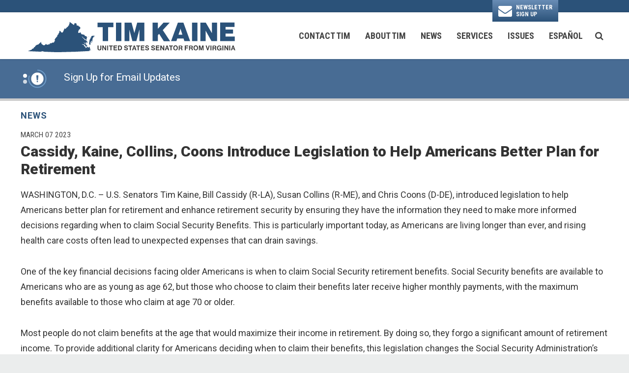

--- FILE ---
content_type: text/html; charset=utf-8
request_url: https://www.kaine.senate.gov/contact
body_size: 13491
content:
<!DOCTYPE html>
<html lang="en" class='no-js template--block_editor'>
  <head>
      <meta charset="utf-8">
      <meta name="viewport" content="width=device-width, initial-scale=1.0, viewport-fit=cover">
      <meta name="page-title" content="Contact">
      <title>Contact | U.S. Senator Tim Kaine</title>
      <link rel="canonical" href="https://www.kaine.senate.gov/contact">

      <link rel="shortcut icon" href="/assets/images/favicon.ico">
      <link href="/assets/images/favicon.ico" rel="Icon" type="image/x-icon"/>
      <link rel="apple-touch-icon" sizes="180x180" href="/assets/images/apple-touch-icon.png">
      <link rel="icon" type="image/png" sizes="32x32" href="/assets/images/favicon-32x32.png">
      <link rel="icon" type="image/png" sizes="16x16" href="/assets/images/favicon-16x16.png">
      <link rel="manifest" href="/assets/images/site.webmanifest">
      <link rel="mask-icon" href="/assets/images/safari-pinned-tab.svg" color="#2b5279">
      <meta name="apple-mobile-web-app-title" content="Tim Kaine">
      <meta name="application-name" content="Tim Kaine">
      <meta name="msapplication-TileColor" content="#ffffff">
      <meta name="msapplication-config" content="/assets/images/browserconfig.xml">
      <meta name="theme-color" content="#ffffff">
      <meta name="google-site-verification" content="16hXhRmzoT9TNlaQxPtiQuI8rnxp2fu8lOm261oN5Ag">



<meta name="twitter:card" content="summary_large_image"/>
  <meta name="twitter:site" content="@timkaine"/>

<meta name="twitter:title" content="Contact | U.S. Senator Tim Kaine of Virginia">

<meta property="twitter:image" content="https://www.kaine.senate.gov/assets/images/sharelogo.jpg"/>

<meta name="twitter:description" content="The Official U.S. Senate website of Senator Tim Kaine of Virginia"/>


<meta property="og:url" content="https://www.kaine.senate.gov/contact"/>

<meta property="og:title" content="Contact | U.S. Senator Tim Kaine of Virginia"/>

<meta property="og:image" content="https://www.kaine.senate.gov/assets/images/sharelogo.jpg"/>

<meta property="og:description" content="The Official U.S. Senate website of Senator Tim Kaine of Virginia"/>

      


<script>
  if (!application) var application = {};
  application = {
    "config": {
      "tinymce": {
        "plugins": {
          "selectvideo": {
            "player": "jwplayer", // should be set to "legacy" or "jwplayer" currently
            "youtube": true, // set to true to write the youtube tags for youtube videos
            "width": "100%", // set width and height on the containing element
            "height": "100%",
            "tracking": true
          }
        }
      }
    },
    "fn": { // deprecated mootools 1.2 stuff that we'll probably still use once we upgrade fully to 1.3
      "defined": function (obj) {
        return (obj != undefined);
      },
      "check": function (obj) {
        return !!(obj || obj === 0);
      }
    },
    "form": {
      "processed": "null",
    },
    "friendly_urls": false,
    "siteroot": "https://www.kaine.senate.gov/",
    "theme": "",
    "webroot": "https://www.kaine.senate.gov/",
    "assetWebroot": "https://www.kaine.senate.gov/",
      "subPages": [
  {
    "label": "Share Your Opinion",
    "href": "https://www.kaine.senate.gov/contact/share-your-opinion",
    "description": null,
    "image": ""
  },
  {
    "label": "Help With a Federal Agency",
    "href": "https://www.kaine.senate.gov/services/help",
    "description": null,
    "image": ""
  },
  {
    "label": "Office Locations",
    "href": "https://www.kaine.senate.gov/contact/office-locations",
    "description": null,
    "image": ""
  },
  {
    "label": "Email Updates",
    "href": "https://www.kaine.senate.gov/contact/newsletter",
    "description": null,
    "image": ""
  },
  {
    "label": "Scheduling Requests",
    "href": "https://www.kaine.senate.gov/contact/invite",
    "description": null,
    "image": ""
  },
  {
    "label": "Language Assistance",
    "href": "https://www.kaine.senate.gov/contact/language-assistance",
    "description": null,
    "image": ""
  }
],
  };
</script>

    
      <link rel="stylesheet" type="text/css" href="https://www.kaine.senate.gov/styles/common.css?1765855204"/>

      <script src="https://www.kaine.senate.gov/scripts/global.js?1765855204"></script>
      <script src="https://www.kaine.senate.gov/scripts/gsap.js?1765855204"></script>

      <script>
        $.ajaxSetup({ cache: true });
        function getScripts(scripts, callback) {
          var progress = 0;
          scripts.forEach(function(script) {
              $.getScript(script, function () {
                  if (++progress == scripts.length && typeof callback == 'function') callback();
              });
          });
        }
      </script>

      <script>
        var initForm = function() {
          getScripts(['https://www.kaine.senate.gov/scripts/mootools.min.js?1765855204'], function() {
            getScripts(['https://www.kaine.senate.gov/scripts/form/Forms_Builder.js?1765855204'], function() {
              creativengine_forms_builder.init();

              // fix for bootstrap tooltip hide/mootools hide collision
              $$('form input,form select,form textarea, input, .nav-tabs li a').each(function (item) {
                if (typeof item.hide == 'function') {
                  item.hide = null;
                }
              });

              Element.implement({
                'slide': function (how, mode) {
                  return this;
                }
              });
            })
          })
        }
      </script>


      <script type="text/javascript">
        var gRecaptchaReady = function () {
          let textarea = document.getElementById("g-recaptcha-response");
          if (!textarea)
            return;
          textarea.setAttribute("aria-hidden", "true");
          textarea.setAttribute("aria-label", "do not use");
          textarea.setAttribute("aria-readonly", "true");
        }

        window.getStuckHeaderHeight = function () {
          var siteHeader = document.querySelector('.SiteHeader');
          var siteHeaderHeight = (siteHeader)
            ? siteHeader.offsetHeight
            : 0;
          var mobileHeader = document.querySelector('.MobileHeader');
          var mobileHeaderHeight = (mobileHeader)
            ? mobileHeader.offsetHeight
            : 0;

          // Returns the height of either desktop or mobile header because the hidden header will return 0
          return siteHeaderHeight + mobileHeaderHeight;
        }

        window.requestAnimationFrame = window.requestAnimationFrame.bind(window);
        //gsap.registerPlugin(ScrollTrigger, ScrollToPlugin);

        window.refreshScrollTriggers = () => {
          if (typeof ScrollTrigger !== 'undefined') {
            ScrollTrigger.getAll().forEach(t => t.refresh());
          }
        };
        window.killScrollTriggers = () => {
          if (typeof ScrollTrigger !== 'undefined') {
            ScrollTrigger.getAll().forEach(t => t.kill());
          }
        };
      </script>

      
      
      <script>
        window.top['site_path'] = "FEB30F85-FBD8-BCA9-A9D8-6265B0CC5C4C";
        window.top['SAM_META'] = {
          jquery: "",
          bootstrap: {
            major: ""
          }
        };
      </script>
      

<link rel="preconnect" href="https://fonts.gstatic.com">
<link href="https://fonts.googleapis.com/css2?family=Roboto+Condensed:wght@300;400;700&family=Roboto:wght@400;500;700;900&display=swap" rel="stylesheet">

      <link rel="stylesheet" href="https://www.kaine.senate.gov/assets/styles/font-awesome.min.css"/>

  </head>

  

  <body data-transition="wrapper"
    class="body--internal body--block_editor hasAlert">
    <!-- in sen-n -->
    <!--stopindex-->
      <div class="SiteLayout d-flex flex-column">
  <a href="#aria-skip-nav" class="SkipNav sr-only sr-only-focusable">Skip to content</a>

        <div class="SiteLayout__container d-flex flex-column flex-grow-1">
    <div class='container SiteLayout__headerBtnContainer'>
            <div class="SiteLayout__headerBtn">
              <a class="Button Button--envelope" href="https://www.kaine.senate.gov/contact/newsletter">
                  <span class="SiteLayout__headerBtn__label">Newsletter <br> Sign Up</span>
              </a>
            </div>

      </div>

              <div class="SiteLayout__navigation">
                <div class="SiteLayout__siteHeader">
<div class="SiteHeader">
  <div  class="SiteHeader__layout">
    <a
      href="/"
      class="SiteHeader__logoLink"
      aria-label="U.S. Senator Tim Kaine Logo goes to Home Page">
      <div class="SiteHeader__logo">
        <img
          width="300"
          height="75"
          src="https://www.kaine.senate.gov/assets/images/logo.svg?1765855204"
          alt="U.S. Senator Tim Kaine Logo"/>
      </div>
    </a>

    <div class="SiteHeader__nav h-100">
      
      <div class="SiteHeader__navItem">

<div id="js-site-nav" class="SiteNav h-100">
    
      <nav aria-label="Site Navigation" class="SiteNav__layout d-flex align-items-center h-100">
        <div class="SiteNav__main h-100">
          <ul class="SiteNav__linkList h-100">

                


                <li class="SiteNav__item h-100 SiteNav__item--dropdown">
                  <a class="SiteNav__link h-100 align-items-center SiteNav__link--selected"
                    data-transition-selected-if="/contact"
                    data-transition-selected-class="SiteNav__link--selected"
                    href="https://www.kaine.senate.gov/contact"
                    tabindex="0">Contact Tim</a>

                    <ul class="SiteNav__dropdown">

                          <li class="SiteNav__dropdownItem">
                            <a class="SiteNav__dropdownLink"
                              data-transition-selected-if="/contact/share-your-opinion"
                              data-transition-selected-class="SiteNav__dropdownLink--selected"
                              href="https://www.kaine.senate.gov/contact/share-your-opinion"
                              tabindex="0">Share Your Opinion</a>
                          </li>

                          <li class="SiteNav__dropdownItem">
                            <a class="SiteNav__dropdownLink"
                              data-transition-selected-if="/services/help"
                              data-transition-selected-class="SiteNav__dropdownLink--selected"
                              href="https://www.kaine.senate.gov/services/help"
                              tabindex="0">Help With a Federal Agency</a>
                          </li>

                          <li class="SiteNav__dropdownItem">
                            <a class="SiteNav__dropdownLink"
                              data-transition-selected-if="/contact/office-locations"
                              data-transition-selected-class="SiteNav__dropdownLink--selected"
                              href="https://www.kaine.senate.gov/contact/office-locations"
                              tabindex="0">Office Locations</a>
                          </li>

                          <li class="SiteNav__dropdownItem">
                            <a class="SiteNav__dropdownLink"
                              data-transition-selected-if="/contact/newsletter"
                              data-transition-selected-class="SiteNav__dropdownLink--selected"
                              href="https://www.kaine.senate.gov/contact/newsletter"
                              tabindex="0">Email Updates</a>
                          </li>

                          <li class="SiteNav__dropdownItem">
                            <a class="SiteNav__dropdownLink"
                              data-transition-selected-if="/contact/invite"
                              data-transition-selected-class="SiteNav__dropdownLink--selected"
                              href="https://www.kaine.senate.gov/contact/invite"
                              tabindex="0">Scheduling Requests</a>
                          </li>

                          <li class="SiteNav__dropdownItem">
                            <a class="SiteNav__dropdownLink"
                              data-transition-selected-if="/contact/language-assistance"
                              data-transition-selected-class="SiteNav__dropdownLink--selected"
                              href="https://www.kaine.senate.gov/contact/language-assistance"
                              tabindex="0">Language Assistance</a>
                          </li>
                    </ul>
                </li>

                


                <li class="SiteNav__item h-100 SiteNav__item--dropdown">
                  <a class="SiteNav__link h-100 align-items-center"
                    data-transition-selected-if="/about"
                    data-transition-selected-class="SiteNav__link--selected"
                    href="https://www.kaine.senate.gov/about"
                    tabindex="0">About Tim</a>

                    <ul class="SiteNav__dropdown nomobile">

                          <li class="SiteNav__dropdownItem">
                            <a class="SiteNav__dropdownLink"
                              data-transition-selected-if="/about"
                              data-transition-selected-class="SiteNav__dropdownLink--selected"
                              href="https://www.kaine.senate.gov/about"
                              tabindex="0">Biography</a>
                          </li>

                          <li class="SiteNav__dropdownItem">
                            <a class="SiteNav__dropdownLink"
                              data-transition-selected-if="/about/voting-record"
                              data-transition-selected-class="SiteNav__dropdownLink--selected"
                              href="https://www.kaine.senate.gov/about/voting-record"
                              tabindex="0">Voting Record</a>
                          </li>

                          <li class="SiteNav__dropdownItem">
                            <a class="SiteNav__dropdownLink"
                              data-transition-selected-if="/about/legislation"
                              data-transition-selected-class="SiteNav__dropdownLink--selected"
                              href="https://www.kaine.senate.gov/about/legislation"
                              tabindex="0">Legislation</a>
                          </li>

                          <li class="SiteNav__dropdownItem">
                            <a class="SiteNav__dropdownLink"
                              data-transition-selected-if="/about/committee-assignments"
                              data-transition-selected-class="SiteNav__dropdownLink--selected"
                              href="https://www.kaine.senate.gov/about/committee-assignments"
                              tabindex="0">Committee Assignments</a>
                          </li>
                    </ul>
                </li>

                


                <li class="SiteNav__item h-100 SiteNav__item--dropdown">
                  <a class="SiteNav__link h-100 align-items-center"
                    data-transition-selected-if="/news"
                    data-transition-selected-class="SiteNav__link--selected"
                    href="https://www.kaine.senate.gov/news"
                    tabindex="0">News</a>

                    <ul class="SiteNav__dropdown help">

                          <li class="SiteNav__dropdownItem">
                            <a class="SiteNav__dropdownLink"
                              data-transition-selected-if="/news"
                              data-transition-selected-class="SiteNav__dropdownLink--selected"
                              href="https://www.kaine.senate.gov/news"
                              tabindex="0">Press Releases</a>
                          </li>

                          <li class="SiteNav__dropdownItem">
                            <a class="SiteNav__dropdownLink"
                              data-transition-selected-if="/news/in-the-news"
                              data-transition-selected-class="SiteNav__dropdownLink--selected"
                              href="https://www.kaine.senate.gov/news/in-the-news"
                              tabindex="0">In the News</a>
                          </li>
                    </ul>
                </li>

                


                <li class="SiteNav__item h-100 SiteNav__item--dropdown">
                  <a class="SiteNav__link h-100 align-items-center"
                    data-transition-selected-if="/services"
                    data-transition-selected-class="SiteNav__link--selected"
                    href="https://www.kaine.senate.gov/services"
                    tabindex="0">Services</a>

                    <ul class="SiteNav__dropdown">

                          <li class="SiteNav__dropdownItem">
                            <a class="SiteNav__dropdownLink"
                              data-transition-selected-if="/contact/share-your-opinion"
                              data-transition-selected-class="SiteNav__dropdownLink--selected"
                              href="https://www.kaine.senate.gov/contact/share-your-opinion"
                              tabindex="0">Share Your Opinion</a>
                          </li>

                          <li class="SiteNav__dropdownItem">
                            <a class="SiteNav__dropdownLink"
                              data-transition-selected-if="/services/help"
                              data-transition-selected-class="SiteNav__dropdownLink--selected"
                              href="https://www.kaine.senate.gov/services/help"
                              tabindex="0">Help With A Federal Agency</a>
                          </li>

                          <li class="SiteNav__dropdownItem">
                            <a class="SiteNav__dropdownLink"
                              data-transition-selected-if="/services/tours"
                              data-transition-selected-class="SiteNav__dropdownLink--selected"
                              href="https://www.kaine.senate.gov/services/tours"
                              tabindex="0">Tours</a>
                          </li>

                          <li class="SiteNav__dropdownItem">
                            <a class="SiteNav__dropdownLink"
                              data-transition-selected-if="/services/flag-requests"
                              data-transition-selected-class="SiteNav__dropdownLink--selected"
                              href="https://www.kaine.senate.gov/services/flag-requests"
                              tabindex="0">Flag Requests</a>
                          </li>

                          <li class="SiteNav__dropdownItem">
                            <a class="SiteNav__dropdownLink"
                              data-transition-selected-if="/services/special-recognitions"
                              data-transition-selected-class="SiteNav__dropdownLink--selected"
                              href="https://www.kaine.senate.gov/services/special-recognitions"
                              tabindex="0">Special Recognitions</a>
                          </li>

                          <li class="SiteNav__dropdownItem">
                            <a class="SiteNav__dropdownLink"
                              data-transition-selected-if="/services/internships"
                              data-transition-selected-class="SiteNav__dropdownLink--selected"
                              href="https://www.kaine.senate.gov/services/internships"
                              tabindex="0">Internship & Page Programs</a>
                          </li>

                          <li class="SiteNav__dropdownItem">
                            <a class="SiteNav__dropdownLink"
                              data-transition-selected-if="/services/academy-nominations"
                              data-transition-selected-class="SiteNav__dropdownLink--selected"
                              href="https://www.kaine.senate.gov/services/academy-nominations"
                              tabindex="0">Academy Nominations</a>
                          </li>

                          <li class="SiteNav__dropdownItem">
                            <a class="SiteNav__dropdownLink"
                              data-transition-selected-if="/services/student-resources"
                              data-transition-selected-class="SiteNav__dropdownLink--selected"
                              href="https://www.kaine.senate.gov/services/student-resources"
                              tabindex="0">Student Resources</a>
                          </li>

                          <li class="SiteNav__dropdownItem">
                            <a class="SiteNav__dropdownLink"
                              data-transition-selected-if="/services/grants"
                              data-transition-selected-class="SiteNav__dropdownLink--selected"
                              href="https://www.kaine.senate.gov/services/grants"
                              tabindex="0">Grant Information</a>
                          </li>

                          <li class="SiteNav__dropdownItem">
                            <a class="SiteNav__dropdownLink"
                              data-transition-selected-if="/appropriations"
                              data-transition-selected-class="SiteNav__dropdownLink--selected"
                              href="https://www.kaine.senate.gov/appropriations"
                              tabindex="0">Appropriations</a>
                          </li>

                          <li class="SiteNav__dropdownItem">
                            <a class="SiteNav__dropdownLink"
                              data-transition-selected-if="/national-defense-authorization-act-requests"
                              data-transition-selected-class="SiteNav__dropdownLink--selected"
                              href="https://www.kaine.senate.gov/national-defense-authorization-act-requests"
                              tabindex="0">NDAA Requests</a>
                          </li>

                          <li class="SiteNav__dropdownItem">
                            <a class="SiteNav__dropdownLink"
                              data-transition-selected-if="/kaine-connects"
                              data-transition-selected-class="SiteNav__dropdownLink--selected"
                              href="https://www.kaine.senate.gov/kaine-connects"
                              tabindex="0">Meet with my Staff</a>
                          </li>

                          <li class="SiteNav__dropdownItem">
                            <a class="SiteNav__dropdownLink"
                              data-transition-selected-if="/services/staff-directory"
                              data-transition-selected-class="SiteNav__dropdownLink--selected"
                              href="https://www.kaine.senate.gov/services/staff-directory"
                              tabindex="0">Staff Directory</a>
                          </li>
                    </ul>
                </li>

                


                <li class="SiteNav__item h-100 SiteNav__item--dropdown">
                  <a class="SiteNav__link h-100 align-items-center"
                    data-transition-selected-if="/issues"
                    data-transition-selected-class="SiteNav__link--selected"
                    href="https://www.kaine.senate.gov/issues"
                    tabindex="0">Issues</a>

                    <ul class="SiteNav__dropdown">

                          <li class="SiteNav__dropdownItem">
                            <a class="SiteNav__dropdownLink"
                              data-transition-selected-if="//issues/agriculture"
                              data-transition-selected-class="SiteNav__dropdownLink--selected"
                              href="/issues/agriculture"
                              tabindex="0">Agriculture</a>
                          </li>

                          <li class="SiteNav__dropdownItem">
                            <a class="SiteNav__dropdownLink"
                              data-transition-selected-if="//issues/budget"
                              data-transition-selected-class="SiteNav__dropdownLink--selected"
                              href="/issues/budget"
                              tabindex="0">Budget</a>
                          </li>

                          <li class="SiteNav__dropdownItem">
                            <a class="SiteNav__dropdownLink"
                              data-transition-selected-if="//issues/civil-rights"
                              data-transition-selected-class="SiteNav__dropdownLink--selected"
                              href="/issues/civil-rights"
                              tabindex="0">Civil Rights</a>
                          </li>

                          <li class="SiteNav__dropdownItem">
                            <a class="SiteNav__dropdownLink"
                              data-transition-selected-if="//issues/education"
                              data-transition-selected-class="SiteNav__dropdownLink--selected"
                              href="/issues/education"
                              tabindex="0">Education</a>
                          </li>

                          <li class="SiteNav__dropdownItem">
                            <a class="SiteNav__dropdownLink"
                              data-transition-selected-if="//issues/environment-and-energy"
                              data-transition-selected-class="SiteNav__dropdownLink--selected"
                              href="/issues/environment-and-energy"
                              tabindex="0">Environment & Energy</a>
                          </li>

                          <li class="SiteNav__dropdownItem">
                            <a class="SiteNav__dropdownLink"
                              data-transition-selected-if="//issues/gun-violence-prevention"
                              data-transition-selected-class="SiteNav__dropdownLink--selected"
                              href="/issues/gun-violence-prevention"
                              tabindex="0">Gun Violence Prevention</a>
                          </li>

                          <li class="SiteNav__dropdownItem">
                            <a class="SiteNav__dropdownLink"
                              data-transition-selected-if="//issues/health-care"
                              data-transition-selected-class="SiteNav__dropdownLink--selected"
                              href="/issues/health-care"
                              tabindex="0">Health Care</a>
                          </li>

                          <li class="SiteNav__dropdownItem">
                            <a class="SiteNav__dropdownLink"
                              data-transition-selected-if="//issues/immigration"
                              data-transition-selected-class="SiteNav__dropdownLink--selected"
                              href="/issues/immigration"
                              tabindex="0">Immigration</a>
                          </li>

                          <li class="SiteNav__dropdownItem">
                            <a class="SiteNav__dropdownLink"
                              data-transition-selected-if="//issues/jobs-and-the-economy"
                              data-transition-selected-class="SiteNav__dropdownLink--selected"
                              href="/issues/jobs-and-the-economy"
                              tabindex="0">Jobs & the Economy</a>
                          </li>

                          <li class="SiteNav__dropdownItem">
                            <a class="SiteNav__dropdownLink"
                              data-transition-selected-if="//issues/national-security-and-foreign-policy"
                              data-transition-selected-class="SiteNav__dropdownLink--selected"
                              href="/issues/national-security-and-foreign-policy"
                              tabindex="0">National Security & Foreign Policy</a>
                          </li>

                          <li class="SiteNav__dropdownItem">
                            <a class="SiteNav__dropdownLink"
                              data-transition-selected-if="//issues/transportation-and-infrastructure"
                              data-transition-selected-class="SiteNav__dropdownLink--selected"
                              href="/issues/transportation-and-infrastructure"
                              tabindex="0">Transportation & Infrastructure</a>
                          </li>

                          <li class="SiteNav__dropdownItem">
                            <a class="SiteNav__dropdownLink"
                              data-transition-selected-if="//issues/veterans-and-military-families"
                              data-transition-selected-class="SiteNav__dropdownLink--selected"
                              href="/issues/veterans-and-military-families"
                              tabindex="0">Veterans & Military Families</a>
                          </li>
                    </ul>
                </li>

                


                <li class="SiteNav__item h-100 SiteNav__item--dropdown">
                  <a class="SiteNav__link h-100 align-items-center"
                    data-transition-selected-if="/es"
                    data-transition-selected-class="SiteNav__link--selected"
                    href="https://www.kaine.senate.gov/es"
                    tabindex="0">Español</a>

                    <ul class="SiteNav__dropdown">

                          <li class="SiteNav__dropdownItem">
                            <a class="SiteNav__dropdownLink"
                              data-transition-selected-if="/es/acerca-de-tim"
                              data-transition-selected-class="SiteNav__dropdownLink--selected"
                              href="https://www.kaine.senate.gov/es/acerca-de-tim"
                              tabindex="0">Acerca de Tim</a>
                          </li>

                          <li class="SiteNav__dropdownItem">
                            <a class="SiteNav__dropdownLink"
                              data-transition-selected-if="/es/ayuda"
                              data-transition-selected-class="SiteNav__dropdownLink--selected"
                              href="https://www.kaine.senate.gov/es/ayuda"
                              tabindex="0">Ayuda con las Agencias Federales</a>
                          </li>

                          <li class="SiteNav__dropdownItem">
                            <a class="SiteNav__dropdownLink"
                              data-transition-selected-if="/es/contacte-tim"
                              data-transition-selected-class="SiteNav__dropdownLink--selected"
                              href="https://www.kaine.senate.gov/es/contacte-tim"
                              tabindex="0">Contacte a Tim</a>
                          </li>
                    </ul>
                </li>


          </ul>
        </div>

        <div class="SiteNav__searchToggle">
          <button aria-label="search button" class="SiteNav__searchToggleButton" data-toggle-class="SiteNav--searchMode" data-target="#js-site-nav">
            <span class="sr-only">Search Button</span>
            <span class="SiteNav__searchToggleIcon fa fa-search" aria-hidden="true"></span>
          </button>
        </div>




        <div class="SiteNav__searchOverlay SiteNav__layout">
           <form class="SiteNav__searchForm row ml-3 mr-0 flex-nowrap" aria-label="search" role="search" method="get" action="/search">
              <label class="sr-only" for="js-site-nav-search-input">Site Search</label>
              <input name="q" id="js-site-nav-search-input" class="SiteNav__searchInput col" type="text" placeholder="Search">

              <button aria-label="nav search submit" class="SiteNav__searchFormButton col-auto" type="submit">
                <span class="sr-only">Nav Search Submit</span>
                <span class="SiteNav__searchToggleIcon fa fa-search" aria-hidden="true"></span>
              </button>
            </form>

          <div class="SiteNav__searchToggle">
            <button aria-label="search close" class="SiteNav__searchToggleButton" data-toggle-class="SiteNav--searchMode" data-target="#js-site-nav">
              <span class="sr-only">Search Close</span>
              <span class="SiteNav__searchToggleIcon fa fa-close" aria-hidden="true"></span>
            </button>
          </div>
        </div>



      </nav>
</div>

<script>
  var topLevelLinks = document.querySelectorAll('.SiteNav__link');

    for (var i = 0; i < topLevelLinks.length; i++) {
         topLevelLinks[i].addEventListener('mouseover', function () {
          this.parentElement.classList.add('focus');
        });
          topLevelLinks[i].addEventListener('mouseleave', function () {
          this.parentElement.classList.remove('focus');
        });
    }

    $('[data-toggle-class]').click(this, function () {


      var className = $(this).data('toggle-class');
      var target = $(this).data('target');
      var hasClass = $(target).hasClass(className);

      $(target).toggleClass(className);

      if (hasClass) {
        $('#js-site-nav-search-input').val('');
        return;
      }

      $('#js-site-nav-search-input').focus();
    });


</script>


      </div>
    </div>
  </div>
</div>
                </div>

                <div class="SiteLayout__mobileHeader">
<div class="MobileHeader">

  <div class="MobileHeader__container container px-4 pt-1 mt-4 h-100">
    <div class="row justify-content-between align-items-center no-gutters h-100">
      <div class="MobileHeader__logo col-6">
        <a href="/">
          <img
            width="330"
            height="75"
            src="https://www.kaine.senate.gov/assets/images/mobile_logo.svg?1765855204"
            alt="U.S. Senator Tim Kaine Logo">
        </a>
      </div>

      <div class="col align-self-stretch">
        <div class="row no-gutters h-100 justify-content-end">
          <button class="MobileHeader__icon MobileHeader__icon--search CustomIcon__after--search js-open-mobile-search h-100  col-auto" data-toggle="modal" data-target="#website-search">
          <span class="sr-only">Search Icon</span>
          </button>



          <button class="js-open-mobile-nav MobileHeader__icon col-auto">
            <span aria-hidden="true" class="MobileHeader__mobileNavIcon">
              <span aria-hidden="true"></span>
            </span>
            <span class="sr-only">Mobile Menu</span>
          </button>
        </div>
      </div>
    </div>
  </div>
</div>
                </div>
            </div>


  <div class="SiteLayout__alert">
<div class="NewsAlert NewsAlert--hasContent">
  <div class="NewsAlert__container NewsAlert__container--absolute container">
    <div class="NewsAlert__iconContainer">
        <div id="news-alert-dots" class="NewsAlert__dots">
            <div id="news-alert-dot-0" class="NewsAlert__dot selected"></div>
            <div id="news-alert-dot-1" class="NewsAlert__dot"></div>
        </div>
        <div class="NewsAlert__icon" aria-hidden="true">
          <svg class="NewsAlert__iconShape" xmlns="http://www.w3.org/2000/svg" viewBox="0 0 100 100">
            <path d="M50,5A45,45,0,1,0,95,50,45,45,0,0,0,50,5Zm4.3,70H45.7V66.4h8.6Zm3.17-43.6L54.25,61.9H45.75L42.53,31.4V25H57.47Z"/>
          </svg>
          <svg class="NewsAlert__iconProgressContainer" xmlns="http://www.w3.org/2000/svg" xmlns:xlink="http://www.w3.org/1999/xlink" style="margin: auto; background: none; display: block; shape-rendering: auto;" width="201px" height="201px" viewBox="0 0 100 100" preserveAspectRatio="xMidYMid">
            <circle class="NewsAlert__iconProgress" cx="50" cy="50" stroke-width="5" r="46"></circle>
          </svg>
        </div>
    </div>
  </div>

    <div id="news-alert-carousel" class="NewsAlert__linkContainer splide">
      <div class="splide__track">
        <ul class="splide__list">
            <li class="splide__slide">
              <a class="NewsAlert__link w-100 h-100" href="https://www.kaine.senate.gov/contact/newsletter">
                <div class="NewsAlert__container container h-100">
                  <div class="NewsAlert__row row no-gutters h-100">
                    <div class="NewsAlert__content col d-none d-sm-block">
                      <span class="sr-only">News Alert:</span>
                      <span class="NewsAlert__contentLabel">
                       Sign Up for Email Updates
                      </span>
                    </div>
                  </div>
                </div>
              </a>
            </li>
            <li class="splide__slide">
              <a class="NewsAlert__link w-100 h-100" href="https://www.kaine.senate.gov/federalworkers">
                <div class="NewsAlert__container container h-100">
                  <div class="NewsAlert__row row no-gutters h-100">
                    <div class="NewsAlert__content col d-none d-sm-block">
                      <span class="sr-only">News Alert:</span>
                      <span class="NewsAlert__contentLabel">
                       Click Here for Resources for Federal Workers
                      </span>
                    </div>
                  </div>
                </div>
              </a>
            </li>
        </ul>
      </div>
    </div>

    <script>
      if (typeof initializeNewsAlert !== 'function') {
        function initializeNewsAlert(containerQuery) {
          var container = document.querySelector(containerQuery);
          var splideContainer = container.querySelector('#news-alert-carousel');
          var newsAlertSplide = new Splide(splideContainer, {
            type: 'loop', // 'loop' or 'fade'
            // rewind: true, // Combine with type: 'fade' to make last slide loop to first
            direction: 'ttb', // 'ttb', 'ltr', 'rtl'
            waitForTransition: false,
            width: '100%',
            height: '75px',
            autoPlay: false,
            drag: false,
            arrows: false,
            pagination: false,
            speed: 1000
          }).mount();

          var slideDuration = 7; // in seconds
          var newsAlertProgressAnimation = gsap.timeline({
            scrollTrigger: {
              trigger: ".NewsAlert",
              start: "top top",
              end: "bottom top",
              toggleActions: "play pause resume none"
            }
          });

          var newsAlertProgressElement = container.querySelector('.NewsAlert__iconProgress');
          newsAlertProgressAnimation
            .to(newsAlertProgressElement, {
              opacity: 1,
              duration: 1
            })
            .from(newsAlertProgressElement, {
              strokeDashoffset: 0,
              ease: 'none',
              duration: slideDuration,
              onComplete: function () {
                if ($('.NewsAlert').find('#news-alert-carousel').length) {
                  // Go to next slide
                  newsAlertSplide.go('+1')
                } else {
                  newsAlertProgressAnimation.pause(0);
                }
              }
            }, "<")
            .to(newsAlertProgressElement, {
              opacity: 0,
              duration: 0.1
            }, "-=0.1");

          // Make dots interactive
          $('.NewsAlert__dot').each(function (index, dot) {
            $(dot).click(function () {
              newsAlertSplide.go(index)
            })
          });

          // Trigger alert icon animation restart on slide change
          newsAlertSplide.on('move.newsAlert', function () {
            newsAlertProgressAnimation.restart();
            $('.NewsAlert__dot').removeClass('selected');
            $('#news-alert-dot-' + newsAlertSplide.index).addClass('selected');
          });

          window.destroyNewsAlertSplide = function () {
            newsAlertSplide.destroy(true);
          }

          setTimeout(function () {
            newsAlertProgressAnimation.play(0);
          }, 1000);
        }
      }

      if (typeof Splide === 'undefined') {
        getScripts([
          'https://www.kaine.senate.gov/scripts/splide/splide.min.js?1765855204',
        ], function () {
          initializeNewsAlert('.NewsAlert')
        });
      } else {
        initializeNewsAlert('.NewsAlert')
      }
    </script>
</div>
  </div>

          <div id="aria-skip-nav" tabindex="-1"></div>
          <div class="SiteLayout__transitionContainer d-flex flex-column flex-grow-1" data-transition="container" data-transition-namespace="internal" data-nav="site">
            

            
<script>
  if (!application) var application = {};
  application = {
    "config": {
      "tinymce": {
        "plugins": {
          "selectvideo": {
            "player": "jwplayer", // should be set to "legacy" or "jwplayer" currently
            "youtube": true, // set to true to write the youtube tags for youtube videos
            "width": "100%", // set width and height on the containing element
            "height": "100%",
            "tracking": true
          }
        }
      }
    },
    "fn": { // deprecated mootools 1.2 stuff that we'll probably still use once we upgrade fully to 1.3
      "defined": function (obj) {
        return (obj != undefined);
      },
      "check": function (obj) {
        return !!(obj || obj === 0);
      }
    },
    "form": {
      "processed": "null",
    },
    "friendly_urls": false,
    "siteroot": "https://www.kaine.senate.gov/",
    "theme": "",
    "webroot": "https://www.kaine.senate.gov/",
    "assetWebroot": "https://www.kaine.senate.gov/",
      "subPages": [
  {
    "label": "Share Your Opinion",
    "href": "https://www.kaine.senate.gov/contact/share-your-opinion",
    "description": null,
    "image": ""
  },
  {
    "label": "Help With a Federal Agency",
    "href": "https://www.kaine.senate.gov/services/help",
    "description": null,
    "image": ""
  },
  {
    "label": "Office Locations",
    "href": "https://www.kaine.senate.gov/contact/office-locations",
    "description": null,
    "image": ""
  },
  {
    "label": "Email Updates",
    "href": "https://www.kaine.senate.gov/contact/newsletter",
    "description": null,
    "image": ""
  },
  {
    "label": "Scheduling Requests",
    "href": "https://www.kaine.senate.gov/contact/invite",
    "description": null,
    "image": ""
  },
  {
    "label": "Language Assistance",
    "href": "https://www.kaine.senate.gov/contact/language-assistance",
    "description": null,
    "image": ""
  }
],
  };
</script>

              <div class="SiteLayout__main">





                  <!--startindex-->





<div class="Blocks">
            



  <div class="Block Block--heading Block--width--normal Block--backgroundColor--default Block--textColor--default Block--textFamily--default mt-4 pb-2">
    <div class="Block__content">
      <div id="contact" class="Heading Heading--h1 Heading--sectionTitle"><h1 class="Heading">Contact</h1></div>

    </div>
  </div>

            



  <div class="Block Block--static--childNavListBlocks Block--width--normal Block--backgroundColor--default Block--textColor--default Block--textFamily--default">
    <div class="Block__content">
      

<div class="BlocksWithBg">
 <div class="BlocksWithBg__bg" data-editor-background="background" style="background-image: url('https://www.kaine.senate.gov/imo/media/image/building_flag.jpg')">
             <div class="row px-0 mx-0">    
                
        
                      <a href="https://www.kaine.senate.gov/contact/share-your-opinion" class="col-12 col-md-6 BlocksWithBg__button">
                        <span class="BlocksWithBg__linklabel ">Share Your Opinion</span>
                      </a>
        
        
                      <a href="https://www.kaine.senate.gov/services/help" class="col-12 col-md-6 BlocksWithBg__button">
                        <span class="BlocksWithBg__linklabel ">Help With a Federal Agency</span>
                      </a>
        
        
                      <a href="https://www.kaine.senate.gov/contact/office-locations" class="col-12 col-md-6 BlocksWithBg__button">
                        <span class="BlocksWithBg__linklabel ">Office Locations</span>
                      </a>
        
        
                      <a href="https://www.kaine.senate.gov/contact/newsletter" class="col-12 col-md-6 BlocksWithBg__button">
                        <span class="BlocksWithBg__linklabel ">Email Updates</span>
                      </a>
        
        
                      <a href="https://www.kaine.senate.gov/contact/invite" class="col-12 col-md-6 BlocksWithBg__button">
                        <span class="BlocksWithBg__linklabel ">Scheduling Requests</span>
                      </a>
        
        
                      <a href="https://www.kaine.senate.gov/contact/language-assistance" class="col-12 col-md-6 BlocksWithBg__button">
                        <span class="BlocksWithBg__linklabel ">Language Assistance</span>
                      </a>
        

             </div>
 
    </div>
  </div>
    </div>
  </div>

</div>
                  <!--stopindex-->

              </div>

            
                <!-- Custom Footer Code: Google Analytics -->
                <!-- Google tag (gtag.js) -->
<script async src="https://www.googletagmanager.com/gtag/js?id=G-QC3CQFWQVY"></script>
<script>
  window.dataLayer = window.dataLayer || [];
  function gtag(){dataLayer.push(arguments);}
  gtag('js', new Date());

  gtag('config', 'G-QC3CQFWQVY');
</script>
                <!-- Custom Footer Code: Adobe -->
                <script src="https://assets.adobedtm.com/566dc2d26e4f/f8d2f26c1eac/launch-3a705652822d.min.js"></script>


<script>
  if (typeof window.setupAnimations !== 'function') {
    window.setupAnimations = function () {
      window.animationsSet = true;
      var animations = document.querySelectorAll('[data-animate]');
      animations.forEach(function(animationEl, i) {
        var animationClass = "";
        var animationTriggerName = "";

        if (animationEl.dataset.animate) {
          animationClass = "animate-" + animationEl.dataset.animate;
          animationTriggerName = "js-trigger-" + i;
        } else if (animationEl.dataset.animatechild) {
          animationClass = "animate-" + animationEl.dataset.animatechild;
          animationTriggerName = "js-trigger-" + i;
        } else {
          return;
        }

        animationEl.classList.add(animationClass);
        animationEl.classList.add(animationTriggerName);

        // removed the toggleClass
        ScrollTrigger.create({
          id: animationTriggerName,
          trigger: '.' + animationTriggerName,
          start: 'top 90%',
          onEnter: function(self) {
            self.trigger.classList.add('visible');
          },
        });
      })
    }
  }

  $(function() {
    if (!window.animationsSet) setupAnimations();
  });
</script>

<script>
  if (typeof window.internalLink !== 'function') {
    window.isInternalLink = function (href) {
      var isInternal =
        Boolean(href.match(new RegExp('^' + window.location.origin))) // 1: If same site domain
        || Boolean(href.match(/^\/[^\/]/)); // 2: If starts with a single / and not a double //

      return isInternal;
    }
  }

  if (typeof window.getParameterByName !== 'function') {
    window.getParameterByName = function (name, url = window.location.href) {
      name = name.replace(/[\[\]]/g, '\\$&');
      var regex = new RegExp('[?&]' + name + '(=([^&#]*)|&|#|$)'),
          results = regex.exec(url);
      if (!results) return null;
      if (!results[2]) return '';
      return decodeURIComponent(results[2].replace(/\+/g, ' '));
    }
  }

  if (typeof window.onLinkClick !== 'function') {
    window.onLinkClick = function () {
      $(function () {
        $('a').each(function () {
          var $this = $(this);

          if ($this.hasLinkClickEvent) return;

          var newWin = $this.hasClass('new-win');
          var senExit = $this.hasClass('sen-exit');
          var href = $this.attr('href');
          var target = getParameterByName('target', href);

          if (href && target == '_blank') {
            $this.on('click', function(event) {
              event.preventDefault();
              window.open(href, target);
            })
          } else if (href && href.charAt(0) == '#') {
            $this.click(function (e) {
              e.preventDefault();
              var targetName = this.getAttribute('href').replace('#', '');
              var targetElement = document.getElementById(targetName) || document.querySelector('[name="' + targetName + '"]');

              if (!targetElement) {
                return;
              }

              var offsetHeight = window.getStuckHeaderHeight() || 0;
              gsap.to(window, {duration: 1, scrollTo: {y: targetElement, offsetY: offsetHeight}, ease: 'power3'})
              targetElement.focus();
            });

            $this.hasLinkClickEvent = true;
          } else if (href) {
            if (isInternalLink(href)) {
              if (transitions) {
                $this.on('click', function(event) {
                  if (event.currentTarget.hasAttribute('data-modal-template')) return;
                  if (event.currentTarget.hasAttribute('data-no-transition')) return;
                  // If user help down modifier key during click they are opening in new tab/window
                  if (2 === event.which || event.metaKey || event.ctrlKey) return;
                  $('body').addClass('wait');
                })
              }
            }
          }
        });
      });
    }
  }

  $(function(){
    onLinkClick();
  });

</script>


<div id="fb-root"></div>
<script async defer crossorigin="anonymous" src="https://connect.facebook.net/en_US/sdk.js#xfbml=1&version=v10.0" nonce="7qGTTSrW"></script>

              <script>
                $('.RawHTML')
                  .find('iframe#player, iframe[src*="youtu.be"], iframe[src*="youtube.com"]')
                  .wrap('<div class="video-width"><div class="embedded-video"></div></div>');
                $('.js-press-release')
                  .find('table')
                  .addClass('Table Table--striped')
                  .wrap('<div class="ReadingWidthBreakout overflow-x-auto overflow-scroll-x-shadow"><div class="container"></div></div>');

                // Clear focus state off of button 0.5s after clicking it
                $('.Button').click(function () {
                  var button = this;
                  setTimeout(function () {
                    button.blur();
                  }, 500);
                });
              </script>

              <div class="js-footer SiteLayout__footer">
<footer class="SiteFooter">
  <div class="SiteFooter__layout">
      
<nav class="FooterNav" aria-label="Footer Navigation">
  <ul class="FooterNav__linkList">




        <li class="FooterNav__item ">
          <a data-transition-selected-if="/contact"
            data-transition-selected-class="FooterNav__link--selected"

          class="FooterNav__link FooterNav__link--selected " href="https://www.kaine.senate.gov/contact">
            Contact Tim
          </a>
        </li>







        <li class="FooterNav__item ">
          <a data-transition-selected-if="/about"
            data-transition-selected-class="FooterNav__link--selected"

          class="FooterNav__link " href="https://www.kaine.senate.gov/about">
            About Tim
          </a>
        </li>







        <li class="FooterNav__item ">
          <a data-transition-selected-if="/news"
            data-transition-selected-class="FooterNav__link--selected"

          class="FooterNav__link " href="https://www.kaine.senate.gov/news">
            News
          </a>
        </li>







        <li class="FooterNav__item ">
          <a data-transition-selected-if="/services"
            data-transition-selected-class="FooterNav__link--selected"

          class="FooterNav__link " href="https://www.kaine.senate.gov/services">
            Services
          </a>
        </li>







        <li class="FooterNav__item ">
          <a data-transition-selected-if="/issues"
            data-transition-selected-class="FooterNav__link--selected"

          class="FooterNav__link " href="https://www.kaine.senate.gov/issues">
            Issues
          </a>
        </li>







        <li class="FooterNav__item ">
          <a data-transition-selected-if="/es"
            data-transition-selected-class="FooterNav__link--selected"

          class="FooterNav__link " href="https://www.kaine.senate.gov/es">
            Español
          </a>
        </li>




  </ul>
</nav>
  </div>
</footer>
              </div>

          </div>

<div class="MobileNav">
    <nav aria-label="Mobile Navigation" class="MobileNav__links container">

          <div class="MobileNav__item">


            <a class="MobileNav__link MobileNav__link--selected" href="https://www.kaine.senate.gov/contact">
              Contact Tim
            </a>

            
          </div>
          <div class="MobileNav__item">


            <a class="MobileNav__link" href="https://www.kaine.senate.gov/about">
              About Tim
            </a>

            
          </div>
          <div class="MobileNav__item">


            <a class="MobileNav__link" href="https://www.kaine.senate.gov/news">
              News
            </a>

            
          </div>
          <div class="MobileNav__item">


            <a class="MobileNav__link" href="https://www.kaine.senate.gov/services">
              Services
            </a>

            
          </div>
          <div class="MobileNav__item">


            <a class="MobileNav__link" href="https://www.kaine.senate.gov/issues">
              Issues
            </a>

            
          </div>
          <div class="MobileNav__item">


            <a class="MobileNav__link" href="https://www.kaine.senate.gov/es">
              Español
            </a>

            
          </div>
          <div class="MobileNav__item">


            <a class="MobileNav__link" href="https://www.kaine.senate.gov/contact/newsletter">
              Newsletter <br> Sign Up
            </a>

            
          </div>
    </nav>
</div>

<script>
  window.animatedMobileNavIn = gsap
    .timeline({paused: true})
    .set('.MobileNav__links', {overflowY: 'hidden'})
    .from('.MobileNav__item', {
      duration: 0.5,
      opacity: 0,
      translateY: 50,
      stagger: 0.1,
      ease: 'power3',
      clearProps: true
    }, '+=0.25')
    .set('.MobileNav__links', {overflowY: ''});

  window.animatedMobileNavOut = gsap
    .timeline({paused: true})
    .to('.MobileNav__item', {
      duration: 0.5,
      opacity: 0,
      translateY: -50,
      stagger: 0.05,
      ease: 'power3'
    });

  $(function () {
    // Control logic/animations of opening and closing of mobile nav
    var toggleMobileNav = function (state) {
      var navOverflowElement = document.querySelector('.MobileNav__links');

      if (state === 'open') {
        window.disableBodyScroll(navOverflowElement);
        window
          .animatedMobileNavIn
          .play(0);
        document
          .body
          .classList
          .add('mobile-nav-open');
        gsap.to(window, {
          duration: 0.5,
          scrollTo: '.SiteHeader',
          ease: 'power3'
        });
      } else if (state === 'close') {
        window.enableBodyScroll(navOverflowElement);
        window.animatedMobileNavOut.play(0);
        document.body.classList.remove('mobile-nav-open');
   
      }
    };

    // Click handling for open/close of mobile nav
    $('.js-open-mobile-nav').click(function () {
      if (document.body.classList.contains('mobile-nav-open')) {
        toggleMobileNav('close')
      } else {
        toggleMobileNav('open')
      }
    });  
    
  });
  
  
</script>

          <div class="SiteLayout__loading">
            <div class="Loading">
              <div class="Loading__spinner">
                <div></div>
                <div></div>
                <div></div>
                <div></div>
              </div>
            </div>
          </div>
        </div>
      </div>

  



  <div class="BootstrapModal BootstrapModal--search modal fade" id="website-search" tabindex="-1" role="dialog" aria-labelledby="website-search-title">
    <div class="BootstrapModal__container modal-dialog" role="document">
      <div class="BootstrapModal__content modal-content">
        <div class="BootstrapModal__header align-items-center modal-header">
          <h2 id="website-search-title" class="BootstrapModal__headerTitle modal-title sr-only">website-search</h2>

        </div>

        <div class="BootstrapModal__body modal-body">
            <form aria-label="search" id="sitesearch" role="search" method="get" action="/search">
    <div class="MobileSearch">
      <div class="MobileSearch__layout">
        <label class="sr-only" for="q" >Site Mobile Search</label>
        <input class="MobileSearch__input" type="search" name="q" id="q" placeholder="Search" autofocus>
        <button class="MobileSearch__button" aria-label="submit search query" type="submit">
          <span class="fa fa-search" aria-hidden="true"></span>
        </button>
      </div>
      <button type="button" class="BootstrapModal__closeIcon" data-dismiss="modal" aria-label="Close search">
        <span class="fa fa-times" aria-hidden="true"></span>
      </button>
    </div>
  </form>

        </div>

      </div>
    </div>
  </div>

  <script>
    $('#website-search').on('shown.bs.modal', function () {
      $('[autofocus]').trigger('focus')
    })
  </script>

<script type="text/javascript">
  if (typeof window.makeStickyHeader !== 'function') {
    window.getStuckHeaderHeight = function () {
      var siteHeader = document.querySelector('.SiteHeader');
      var siteHeaderHeight = (siteHeader) ? siteHeader.offsetHeight : 0;
      var mobileHeader = document.querySelector('.MobileHeader');
      var mobileHeaderHeight = (mobileHeader) ? mobileHeader.offsetHeight : 0;

      // Get height of either desktop or mobile header, the not shown header will return 0
      return siteHeaderHeight + mobileHeaderHeight;
    }

    window.makeStickyHeader = function (containerProp) {
      window.madeStickyHeader = true;
      var container = containerProp || document;
      var siteHeader = document.querySelector('.SiteHeader');
      var mobileHeader = document.querySelector('.MobileHeader');
/*
      ScrollTrigger.defaults({
        // uncomment to see debug markers
        //markers: true
      });

      // Pin SiteHeader when it hits the top of the viewport
      if (siteHeader) {
        ScrollTrigger.create({
          id: 'SiteHeader', // creates .pin-spacer-SiteHeader which we target in _SiteHeader.scss
          trigger: siteHeader,
          endTrigger: ".SiteLayout__footer",
          start: "top top",
          end: "bottom top",
          pin: true,
          pinSpacing: false,
        })
      }
*/
      var offsetHeight = window.getStuckHeaderHeight() || 0;
      
      /*
      var bannerBackground = container.querySelector('.Banner__background');
      if (bannerBackground) {
        gsap.fromTo(bannerBackground, {
          translateY: '0',
        }, {
          translateY: '50%',
          clearProps: 'transform',
          ease: 'none',
          scrollTrigger: {
            id: 'BannerAnimation',
            trigger: '.SiteLayout__main',
            endTrigger: ".Banner",
            start: "top top",
            end: "bottom top",
            scrub: true,
            pinSpacing: false,
          }
        });
      }

      // Pin MobileHeader when it hits the top of the viewport
      if (mobileHeader) {
        ScrollTrigger.create({
          id: 'MobileHeader', // creates .pin-spacer-MobileHeader which we target in _MobileHeader.scss
          trigger: mobileHeader,
          endTrigger: ".SiteLayout__footer",
          start: "top top",
          pin: true,
          pinSpacing: false
        })
      }

      var mobileHeaderBgColor = document.querySelector('.MobileHeader__bgColor')
      if (mobileHeaderBgColor) {
        gsap.from(mobileHeaderBgColor, {
          //opacity: 0,
          clearProps: true,
          scrollTrigger: {
            id: 'MobileHeaderBackground',
            trigger: '.SiteLayout__navigation',
            start: "+=10px",
            end: "+=1px",
            scrub: 1,
          }
        });
      }
        */
    }
  
  }


  var prevBodyHeight = 0;
  var resizeObserver = new window.polyfills.ResizeObserver(function(entries) {
    var newHeight = (entries[0].contentRect) ? entries[0].contentRect.height : 0;
    if (newHeight === prevBodyHeight) return;

    // If the height changed save it
    prevBodyHeight = newHeight;

    // If we have any scrollTriggers on window loop through and refresh them
    window.refreshScrollTriggers();
  })

  // start observing a DOM node
  $(function () {
    if (!window.madeStickyHeader) window.makeStickyHeader();
    resizeObserver.observe(document.body);
  });
</script>

        <script type="text/javascript">
          $(function () {
            $("script.deferred-script").each(function () {
              var text = $(this).text();
              eval(
                text == ''
                ? this.innerHTML
                : text);
            });
          });
          sen = true;
        </script>


    <script>
    
    var arrayify = function(list) {
      return Array.prototype.slice.call(list)
    };

    
    var runScript = function(originalElement) {
      var element = document.createElement('script');

      if (originalElement.attributes.length) {
        var attributes = arrayify(originalElement.attributes);

        attributes.forEach(function(attr) {
          element.setAttribute(attr.name, attr.value);
        });
      }
      element.textContent = originalElement.textContent;
      element.setAttribute('async', 'false');

      originalElement.replaceWith(element);
      return element;
    };

    var shouldPrevent = function(data) {
      if (data.el.hasAttribute('data-no-transition') || data.el.hasAttribute('data-modal-template')) return true;
      var targetUrl = data.href.replace(window.location.origin, '');
      var regex = new RegExp(/^(?:\/?assets)|(?:\/?imo)/);
      if (targetUrl && regex.test(targetUrl)) return true;

      return false;
    }

    
    
    var transitionFormHandler = function(container) {
      var forms = container.querySelectorAll('form[method="get"]');
      if (forms.length) forms.forEach(function(form) {
        if ($(form).attr('data-no-transition') !== undefined) return;
        $(form).on('submit', function(event) {
          event.preventDefault();
          $('body').addClass('wait');
          var targetUrl = event.target.action;
          var targetQuery = $(this).serialize();
          $('.BootstrapModal').modal('hide');
          transitions.go(targetUrl + '?' + targetQuery);
        })
      })
    }

    var isIE = document.body.style.msTouchAction !== undefined;
    if (!isIE && transitions) {
      // Grab the prefers reduced media query.
      var mediaQuery = window.matchMedia("(prefers-reduced-motion: reduce)");

      // Check if the media query matches or is not available.
      if (!mediaQuery || mediaQuery.matches) {
        transitionsReducedMotion();
      } else {
        transitionsFullMotion();
      }

      // Adds an event listener to check for changes in the media query's value.
      mediaQuery.addEventListener("change", function() {
        if (mediaQuery.matches) {
          transitions.destroy();
          transitionsReducedMotion();
        } else {
          transitions.destroy();
          transitionsFullMotion();
        }
      });

      // When user has 'prefers-reduced-motion' turned on in their OS
      function transitionsReducedMotion() {
        transitions.init({
          preventRunning: true,
          timeout: 20000,
          schema: {
            prefix: 'data-transition'
          },
          prevent: shouldPrevent,
          transitions: [{
            name: 'default-transition',
            leave: function(data) {
              return gsap.timeline()
                .to(data.current.container, {
                  opacity: 0,
                  duration: 0.2,
                }, '<')
                .set('.SiteFooter', { opacity: 0 })
            },
            beforeLeave: function(data) {
              gsap.to(window, { duration: 1, scrollTo: {y: 0}, ease: 'power3'});
              return;
            },
            enter: function(data) {
              return gsap.timeline()
                .set(data.current.container, {position: 'absolute', opacity: 0})
                .from(data.next.container, {
                  opacity: 0,
                  duration: 0.2,
                }, '<')
                .to('.SiteFooter', {
                  opacity: 1,
                  duration: 0.1,
                }, '<')
                .set('.SiteFooter', { opacity: '' })
            },
          }],
        });

        transitionsGlobalHooks();
      };
      // For regular motion users
      function transitionsFullMotion() {
        // Remove below line and write custom transitions here
        transitionsReducedMotion();
      };

      function transitionsGlobalHooks() {
        transitions.hooks.before(function(data) {
          $('body').addClass('wait');
          $('.fc-tbx').remove(); // Clear Forms Builder validation errors

          // Allow Google Recaptcha script include to reinitialize
          if (typeof grecaptcha !== 'undefined') delete grecaptcha;
          if (typeof ___grecaptcha_cfg !== 'undefined') delete ___grecaptcha_cfg;

          $('.SiteHeader--searchMode').removeClass('SiteHeader--searchMode');
          $('.SiteNavSearch--searchMode').removeClass('SiteNavSearch--searchMode');
          $('.SiteNavSearch input').val('');
        });

        transitions.hooks.afterLeave(function(data) {
          var currentNav = data.current.container.dataset.nav
          var nextNav = data.next.container.dataset.nav
          var nextUrl = data.next.url.href;
          if (currentNav !== nextNav && nextUrl) window.location = nextUrl;

          var nextPage = new DOMParser().parseFromString(data.next.html, "text/html");

          // Sync body tags
          var newBodyClasses = nextPage.querySelector('body').classList;
          if (newBodyClasses) document.body.className = newBodyClasses;

          $('[data-transition-selected-if]').each(function (link) {
            var linkCondition = $(this).attr('data-transition-selected-if');
            var selectedClass = $(this).attr('data-transition-selected-class') || 'selected';

            $(this).removeClass(selectedClass);
            if (new RegExp('^' + linkCondition).test(window.location.pathname)) {
              var secondaryCondition = $(this).attr('data-transition-selected-nestedIf'),
                pathArr = window.location.pathname.split('/'),
                linkPathArr = secondaryCondition ? secondaryCondition.split('/') : " ";

              $(this).addClass(selectedClass);

              if (secondaryCondition && pathArr.length < 4 && window.location.pathname !== secondaryCondition) {
                $(this).removeClass(selectedClass);
              } else if (secondaryCondition && pathArr.length >= 4 && linkPathArr.length < 3) {
                $(this).removeClass(selectedClass);
              }
            }
          });

          // Sync NewsAlert content
          var newDocument = document.createRange().createContextualFragment(data.next.html);
          var nextNewsAlert = newDocument.querySelector('.NewsAlert');
          var prevNewsAlert = document.querySelector('.NewsAlert');


          // Clean up any existing nextNewsAlert Splide instance
          if (typeof window.destroyNewsAlertSplide === 'function') window.destroyNewsAlertSplide();

          if (nextNewsAlert) {
            var prevNewsAlertHasContent = prevNewsAlert.classList.contains('NewsAlert--hasContent');
            var nextNewsAlertHasContent = nextNewsAlert.classList.contains('NewsAlert--hasContent');

            // If previous page NewsAlert doesn't have items and next page does animate open container
            if (!prevNewsAlertHasContent && nextNewsAlertHasContent) {
              prevNewsAlert.className = nextNewsAlert.className || prevNewsAlert.className;
              prevNewsAlert.innerHTML = nextNewsAlert.innerHTML || '';

              var newHeight = $(nextNewsAlert).height();
              gsap.timeline()
                .from('.NewsAlert', {
                  height: 0,
                  duration: 0.5
                })
                .set('.NewsAlert', { height: '' })
            }
            // If previous page NewsAlert has items and next page doesn't animate closed the container
            else if (prevNewsAlertHasContent && !nextNewsAlertHasContent) {
              var currentHeight = $(prevNewsAlert).height();
              gsap.timeline()
                .to('.NewsAlert', {
                  height: 0,
                  duration: 0.5
                })
                .call(function() {
                  prevNewsAlert.className = nextNewsAlert.className || prevNewsAlert.className;
                  prevNewsAlert.innerHTML = nextNewsAlert.innerHTML || '';
                })
                .set('.NewsAlert', { height: '' })

            }
            // If previous and next page NewsAlert didn't change don't animate container
            else {
              prevNewsAlert.className = nextNewsAlert.className || prevNewsAlert.className;
              prevNewsAlert.innerHTML = nextNewsAlert.innerHTML || '';
            }

            // Rerun script tag within NewsAlert to reactivate animations if next page NewsAlert has content
            if (nextNewsAlertHasContent) {
              var scripts = prevNewsAlert.querySelectorAll('script');
              if (scripts && scripts.length) scripts.forEach(function(script) {runScript(script)});
            }
          }
        });

        transitions.hooks.after(function(data) {
          $('body').removeClass('wait');

          // Recalculate ScrollTrigger values
          window.killScrollTriggers();
          window.madeStickyHeader = false;
          window.makeStickyHeader(data.next.container);
          window.animationsSet = false;
          window.setupAnimations(data.next.container);

          // Force load any scripts after page transition
          // Borrowed idea from swup.js:
          // https://github.com/swup/scripts-plugin/blob/master/src/index.js
          var scripts = data.next.container.querySelectorAll('script');
          if (scripts && scripts.length) scripts.forEach(function(script) {runScript(script)});

          transitionFormHandler(data.next.container);

          if (typeof ga !== 'undefined') {
            ga('set', 'page', window.location.pathname);
            ga('send', 'pageview');
          }
          if (typeof FB !== 'undefined') FB.XFBML.parse();
        });

        // Prefetching the top level pages after a couple seconds for faster response time on click
setTimeout(function() {
                  transitions.prefetch('https://www.kaine.senate.gov/contact');
                }, 2000);setTimeout(function() {
                  transitions.prefetch('https://www.kaine.senate.gov/about');
                }, 3000);setTimeout(function() {
                  transitions.prefetch('https://www.kaine.senate.gov/news');
                }, 4000);setTimeout(function() {
                  transitions.prefetch('https://www.kaine.senate.gov/services');
                }, 5000);setTimeout(function() {
                  transitions.prefetch('https://www.kaine.senate.gov/issues');
                }, 6000);setTimeout(function() {
                  transitions.prefetch('https://www.kaine.senate.gov/es');
                }, 7000);setTimeout(function() {
                  transitions.prefetch('https://www.kaine.senate.gov/contact/newsletter');
                }, 8000);
        transitionFormHandler(document);
      }
    }
  </script>

  <script>
    transitions.hooks.before(function(data) {
      $('.SiteNav--searchMode').removeClass('SiteNav--searchMode');
    });
  </script>
  </body>
</html>
<!-- Build #1765855204 -->


--- FILE ---
content_type: text/html; charset=utf-8
request_url: https://www.kaine.senate.gov/about
body_size: 18140
content:
<!DOCTYPE html>
<html lang="en" class='no-js template--block_editor'>
  <head>
      <meta charset="utf-8">
      <meta name="viewport" content="width=device-width, initial-scale=1.0, viewport-fit=cover">
      <meta name="page-title" content="About">
      <title>About | U.S. Senator Tim Kaine</title>
      <link rel="canonical" href="https://www.kaine.senate.gov/about">

      <link rel="shortcut icon" href="/assets/images/favicon.ico">
      <link href="/assets/images/favicon.ico" rel="Icon" type="image/x-icon"/>
      <link rel="apple-touch-icon" sizes="180x180" href="/assets/images/apple-touch-icon.png">
      <link rel="icon" type="image/png" sizes="32x32" href="/assets/images/favicon-32x32.png">
      <link rel="icon" type="image/png" sizes="16x16" href="/assets/images/favicon-16x16.png">
      <link rel="manifest" href="/assets/images/site.webmanifest">
      <link rel="mask-icon" href="/assets/images/safari-pinned-tab.svg" color="#2b5279">
      <meta name="apple-mobile-web-app-title" content="Tim Kaine">
      <meta name="application-name" content="Tim Kaine">
      <meta name="msapplication-TileColor" content="#ffffff">
      <meta name="msapplication-config" content="/assets/images/browserconfig.xml">
      <meta name="theme-color" content="#ffffff">
      <meta name="google-site-verification" content="16hXhRmzoT9TNlaQxPtiQuI8rnxp2fu8lOm261oN5Ag">



<meta name="twitter:card" content="summary_large_image"/>
  <meta name="twitter:site" content="@timkaine"/>

<meta name="twitter:title" content="About | U.S. Senator Tim Kaine of Virginia">

<meta property="twitter:image" content="https://www.kaine.senate.gov/assets/images/sharelogo.jpg"/>

<meta name="twitter:description" content="The Official U.S. Senate website of Senator Tim Kaine of Virginia"/>


<meta property="og:url" content="https://www.kaine.senate.gov/about"/>

<meta property="og:title" content="About | U.S. Senator Tim Kaine of Virginia"/>

<meta property="og:image" content="https://www.kaine.senate.gov/assets/images/sharelogo.jpg"/>

<meta property="og:description" content="The Official U.S. Senate website of Senator Tim Kaine of Virginia"/>

      


<script>
  if (!application) var application = {};
  application = {
    "config": {
      "tinymce": {
        "plugins": {
          "selectvideo": {
            "player": "jwplayer", // should be set to "legacy" or "jwplayer" currently
            "youtube": true, // set to true to write the youtube tags for youtube videos
            "width": "100%", // set width and height on the containing element
            "height": "100%",
            "tracking": true
          }
        }
      }
    },
    "fn": { // deprecated mootools 1.2 stuff that we'll probably still use once we upgrade fully to 1.3
      "defined": function (obj) {
        return (obj != undefined);
      },
      "check": function (obj) {
        return !!(obj || obj === 0);
      }
    },
    "form": {
      "processed": "null",
    },
    "friendly_urls": false,
    "siteroot": "https://www.kaine.senate.gov/",
    "theme": "",
    "webroot": "https://www.kaine.senate.gov/",
    "assetWebroot": "https://www.kaine.senate.gov/",
      "subPages": [
  {
    "label": "Biography",
    "href": "https://www.kaine.senate.gov/about",
    "description": null,
    "image": ""
  },
  {
    "label": "Voting Record",
    "href": "https://www.kaine.senate.gov/about/voting-record",
    "description": null,
    "image": ""
  },
  {
    "label": "Legislation",
    "href": "https://www.kaine.senate.gov/about/legislation",
    "description": null,
    "image": ""
  },
  {
    "label": "Committee Assignments",
    "href": "https://www.kaine.senate.gov/about/committee-assignments",
    "description": null,
    "image": ""
  }
],
  };
</script>

    
      <link rel="stylesheet" type="text/css" href="https://www.kaine.senate.gov/styles/common.css?1765981864"/>

      <script src="https://www.kaine.senate.gov/scripts/global.js?1765981864"></script>
      <script src="https://www.kaine.senate.gov/scripts/gsap.js?1765981864"></script>

      <script>
        $.ajaxSetup({ cache: true });
        function getScripts(scripts, callback) {
          var progress = 0;
          scripts.forEach(function(script) {
              $.getScript(script, function () {
                  if (++progress == scripts.length && typeof callback == 'function') callback();
              });
          });
        }
      </script>

      <script>
        var initForm = function() {
          getScripts(['https://www.kaine.senate.gov/scripts/mootools.min.js?1765981864'], function() {
            getScripts(['https://www.kaine.senate.gov/scripts/form/Forms_Builder.js?1765981864'], function() {
              creativengine_forms_builder.init();

              // fix for bootstrap tooltip hide/mootools hide collision
              $$('form input,form select,form textarea, input, .nav-tabs li a').each(function (item) {
                if (typeof item.hide == 'function') {
                  item.hide = null;
                }
              });

              Element.implement({
                'slide': function (how, mode) {
                  return this;
                }
              });
            })
          })
        }
      </script>


      <script type="text/javascript">
        var gRecaptchaReady = function () {
          let textarea = document.getElementById("g-recaptcha-response");
          if (!textarea)
            return;
          textarea.setAttribute("aria-hidden", "true");
          textarea.setAttribute("aria-label", "do not use");
          textarea.setAttribute("aria-readonly", "true");
        }

        window.getStuckHeaderHeight = function () {
          var siteHeader = document.querySelector('.SiteHeader');
          var siteHeaderHeight = (siteHeader)
            ? siteHeader.offsetHeight
            : 0;
          var mobileHeader = document.querySelector('.MobileHeader');
          var mobileHeaderHeight = (mobileHeader)
            ? mobileHeader.offsetHeight
            : 0;

          // Returns the height of either desktop or mobile header because the hidden header will return 0
          return siteHeaderHeight + mobileHeaderHeight;
        }

        window.requestAnimationFrame = window.requestAnimationFrame.bind(window);
        //gsap.registerPlugin(ScrollTrigger, ScrollToPlugin);

        window.refreshScrollTriggers = () => {
          if (typeof ScrollTrigger !== 'undefined') {
            ScrollTrigger.getAll().forEach(t => t.refresh());
          }
        };
        window.killScrollTriggers = () => {
          if (typeof ScrollTrigger !== 'undefined') {
            ScrollTrigger.getAll().forEach(t => t.kill());
          }
        };
      </script>

      
      
      <script>
        window.top['site_path'] = "771001B3-A6B3-2B09-6BEE-20F472470943";
        window.top['SAM_META'] = {
          jquery: "",
          bootstrap: {
            major: ""
          }
        };
      </script>
      

<link rel="preconnect" href="https://fonts.gstatic.com">
<link href="https://fonts.googleapis.com/css2?family=Roboto+Condensed:wght@300;400;700&family=Roboto:wght@400;500;700;900&display=swap" rel="stylesheet">

      <link rel="stylesheet" href="https://www.kaine.senate.gov/assets/styles/font-awesome.min.css"/>

  </head>

  

  <body data-transition="wrapper"
    class="body--internal body--block_editor hasAlert">
    <!-- in sen-n -->
    <!--stopindex-->
      <div class="SiteLayout d-flex flex-column">
  <a href="#aria-skip-nav" class="SkipNav sr-only sr-only-focusable">Skip to content</a>

        <div class="SiteLayout__container d-flex flex-column flex-grow-1">
    <div class='container SiteLayout__headerBtnContainer'>
            <div class="SiteLayout__headerBtn">
              <a class="Button Button--envelope" href="https://www.kaine.senate.gov/contact/newsletter">
                  <span class="SiteLayout__headerBtn__label">Newsletter <br> Sign Up</span>
              </a>
            </div>

      </div>

              <div class="SiteLayout__navigation">
                <div class="SiteLayout__siteHeader">
<div class="SiteHeader">
  <div  class="SiteHeader__layout">
    <a
      href="/"
      class="SiteHeader__logoLink"
      aria-label="U.S. Senator Tim Kaine Logo goes to Home Page">
      <div class="SiteHeader__logo">
        <img
          width="300"
          height="75"
          src="https://www.kaine.senate.gov/assets/images/logo.svg?1765981864"
          alt="U.S. Senator Tim Kaine Logo"/>
      </div>
    </a>

    <div class="SiteHeader__nav h-100">
      
      <div class="SiteHeader__navItem">

<div id="js-site-nav" class="SiteNav h-100">
    
      <nav aria-label="Site Navigation" class="SiteNav__layout d-flex align-items-center h-100">
        <div class="SiteNav__main h-100">
          <ul class="SiteNav__linkList h-100">

                


                <li class="SiteNav__item h-100 SiteNav__item--dropdown">
                  <a class="SiteNav__link h-100 align-items-center"
                    data-transition-selected-if="/contact"
                    data-transition-selected-class="SiteNav__link--selected"
                    href="https://www.kaine.senate.gov/contact"
                    tabindex="0">Contact Tim</a>

                    <ul class="SiteNav__dropdown">

                          <li class="SiteNav__dropdownItem">
                            <a class="SiteNav__dropdownLink"
                              data-transition-selected-if="/contact/share-your-opinion"
                              data-transition-selected-class="SiteNav__dropdownLink--selected"
                              href="https://www.kaine.senate.gov/contact/share-your-opinion"
                              tabindex="0">Share Your Opinion</a>
                          </li>

                          <li class="SiteNav__dropdownItem">
                            <a class="SiteNav__dropdownLink"
                              data-transition-selected-if="/services/help"
                              data-transition-selected-class="SiteNav__dropdownLink--selected"
                              href="https://www.kaine.senate.gov/services/help"
                              tabindex="0">Help With a Federal Agency</a>
                          </li>

                          <li class="SiteNav__dropdownItem">
                            <a class="SiteNav__dropdownLink"
                              data-transition-selected-if="/contact/office-locations"
                              data-transition-selected-class="SiteNav__dropdownLink--selected"
                              href="https://www.kaine.senate.gov/contact/office-locations"
                              tabindex="0">Office Locations</a>
                          </li>

                          <li class="SiteNav__dropdownItem">
                            <a class="SiteNav__dropdownLink"
                              data-transition-selected-if="/contact/newsletter"
                              data-transition-selected-class="SiteNav__dropdownLink--selected"
                              href="https://www.kaine.senate.gov/contact/newsletter"
                              tabindex="0">Email Updates</a>
                          </li>

                          <li class="SiteNav__dropdownItem">
                            <a class="SiteNav__dropdownLink"
                              data-transition-selected-if="/contact/invite"
                              data-transition-selected-class="SiteNav__dropdownLink--selected"
                              href="https://www.kaine.senate.gov/contact/invite"
                              tabindex="0">Scheduling Requests</a>
                          </li>

                          <li class="SiteNav__dropdownItem">
                            <a class="SiteNav__dropdownLink"
                              data-transition-selected-if="/contact/language-assistance"
                              data-transition-selected-class="SiteNav__dropdownLink--selected"
                              href="https://www.kaine.senate.gov/contact/language-assistance"
                              tabindex="0">Language Assistance</a>
                          </li>
                    </ul>
                </li>

                


                <li class="SiteNav__item h-100 SiteNav__item--dropdown">
                  <a class="SiteNav__link h-100 align-items-center SiteNav__link--selected"
                    data-transition-selected-if="/about"
                    data-transition-selected-class="SiteNav__link--selected"
                    href="https://www.kaine.senate.gov/about"
                    tabindex="0">About Tim</a>

                    <ul class="SiteNav__dropdown nomobile">

                          <li class="SiteNav__dropdownItem">
                            <a class="SiteNav__dropdownLink SiteNav__dropdownLink--selected"
                              data-transition-selected-if="/about"
                              data-transition-selected-class="SiteNav__dropdownLink--selected"
                              href="https://www.kaine.senate.gov/about"
                              tabindex="0">Biography</a>
                          </li>

                          <li class="SiteNav__dropdownItem">
                            <a class="SiteNav__dropdownLink"
                              data-transition-selected-if="/about/voting-record"
                              data-transition-selected-class="SiteNav__dropdownLink--selected"
                              href="https://www.kaine.senate.gov/about/voting-record"
                              tabindex="0">Voting Record</a>
                          </li>

                          <li class="SiteNav__dropdownItem">
                            <a class="SiteNav__dropdownLink"
                              data-transition-selected-if="/about/legislation"
                              data-transition-selected-class="SiteNav__dropdownLink--selected"
                              href="https://www.kaine.senate.gov/about/legislation"
                              tabindex="0">Legislation</a>
                          </li>

                          <li class="SiteNav__dropdownItem">
                            <a class="SiteNav__dropdownLink"
                              data-transition-selected-if="/about/committee-assignments"
                              data-transition-selected-class="SiteNav__dropdownLink--selected"
                              href="https://www.kaine.senate.gov/about/committee-assignments"
                              tabindex="0">Committee Assignments</a>
                          </li>
                    </ul>
                </li>

                


                <li class="SiteNav__item h-100 SiteNav__item--dropdown">
                  <a class="SiteNav__link h-100 align-items-center"
                    data-transition-selected-if="/news"
                    data-transition-selected-class="SiteNav__link--selected"
                    href="https://www.kaine.senate.gov/news"
                    tabindex="0">News</a>

                    <ul class="SiteNav__dropdown help">

                          <li class="SiteNav__dropdownItem">
                            <a class="SiteNav__dropdownLink"
                              data-transition-selected-if="/news"
                              data-transition-selected-class="SiteNav__dropdownLink--selected"
                              href="https://www.kaine.senate.gov/news"
                              tabindex="0">Press Releases</a>
                          </li>

                          <li class="SiteNav__dropdownItem">
                            <a class="SiteNav__dropdownLink"
                              data-transition-selected-if="/news/in-the-news"
                              data-transition-selected-class="SiteNav__dropdownLink--selected"
                              href="https://www.kaine.senate.gov/news/in-the-news"
                              tabindex="0">In the News</a>
                          </li>
                    </ul>
                </li>

                


                <li class="SiteNav__item h-100 SiteNav__item--dropdown">
                  <a class="SiteNav__link h-100 align-items-center"
                    data-transition-selected-if="/services"
                    data-transition-selected-class="SiteNav__link--selected"
                    href="https://www.kaine.senate.gov/services"
                    tabindex="0">Services</a>

                    <ul class="SiteNav__dropdown">

                          <li class="SiteNav__dropdownItem">
                            <a class="SiteNav__dropdownLink"
                              data-transition-selected-if="/contact/share-your-opinion"
                              data-transition-selected-class="SiteNav__dropdownLink--selected"
                              href="https://www.kaine.senate.gov/contact/share-your-opinion"
                              tabindex="0">Share Your Opinion</a>
                          </li>

                          <li class="SiteNav__dropdownItem">
                            <a class="SiteNav__dropdownLink"
                              data-transition-selected-if="/services/help"
                              data-transition-selected-class="SiteNav__dropdownLink--selected"
                              href="https://www.kaine.senate.gov/services/help"
                              tabindex="0">Help With A Federal Agency</a>
                          </li>

                          <li class="SiteNav__dropdownItem">
                            <a class="SiteNav__dropdownLink"
                              data-transition-selected-if="/services/tours"
                              data-transition-selected-class="SiteNav__dropdownLink--selected"
                              href="https://www.kaine.senate.gov/services/tours"
                              tabindex="0">Tours</a>
                          </li>

                          <li class="SiteNav__dropdownItem">
                            <a class="SiteNav__dropdownLink"
                              data-transition-selected-if="/services/flag-requests"
                              data-transition-selected-class="SiteNav__dropdownLink--selected"
                              href="https://www.kaine.senate.gov/services/flag-requests"
                              tabindex="0">Flag Requests</a>
                          </li>

                          <li class="SiteNav__dropdownItem">
                            <a class="SiteNav__dropdownLink"
                              data-transition-selected-if="/services/special-recognitions"
                              data-transition-selected-class="SiteNav__dropdownLink--selected"
                              href="https://www.kaine.senate.gov/services/special-recognitions"
                              tabindex="0">Special Recognitions</a>
                          </li>

                          <li class="SiteNav__dropdownItem">
                            <a class="SiteNav__dropdownLink"
                              data-transition-selected-if="/services/internships"
                              data-transition-selected-class="SiteNav__dropdownLink--selected"
                              href="https://www.kaine.senate.gov/services/internships"
                              tabindex="0">Internship & Page Programs</a>
                          </li>

                          <li class="SiteNav__dropdownItem">
                            <a class="SiteNav__dropdownLink"
                              data-transition-selected-if="/services/academy-nominations"
                              data-transition-selected-class="SiteNav__dropdownLink--selected"
                              href="https://www.kaine.senate.gov/services/academy-nominations"
                              tabindex="0">Academy Nominations</a>
                          </li>

                          <li class="SiteNav__dropdownItem">
                            <a class="SiteNav__dropdownLink"
                              data-transition-selected-if="/services/student-resources"
                              data-transition-selected-class="SiteNav__dropdownLink--selected"
                              href="https://www.kaine.senate.gov/services/student-resources"
                              tabindex="0">Student Resources</a>
                          </li>

                          <li class="SiteNav__dropdownItem">
                            <a class="SiteNav__dropdownLink"
                              data-transition-selected-if="/services/grants"
                              data-transition-selected-class="SiteNav__dropdownLink--selected"
                              href="https://www.kaine.senate.gov/services/grants"
                              tabindex="0">Grant Information</a>
                          </li>

                          <li class="SiteNav__dropdownItem">
                            <a class="SiteNav__dropdownLink"
                              data-transition-selected-if="/appropriations"
                              data-transition-selected-class="SiteNav__dropdownLink--selected"
                              href="https://www.kaine.senate.gov/appropriations"
                              tabindex="0">Appropriations</a>
                          </li>

                          <li class="SiteNav__dropdownItem">
                            <a class="SiteNav__dropdownLink"
                              data-transition-selected-if="/national-defense-authorization-act-requests"
                              data-transition-selected-class="SiteNav__dropdownLink--selected"
                              href="https://www.kaine.senate.gov/national-defense-authorization-act-requests"
                              tabindex="0">NDAA Requests</a>
                          </li>

                          <li class="SiteNav__dropdownItem">
                            <a class="SiteNav__dropdownLink"
                              data-transition-selected-if="/kaine-connects"
                              data-transition-selected-class="SiteNav__dropdownLink--selected"
                              href="https://www.kaine.senate.gov/kaine-connects"
                              tabindex="0">Meet with my Staff</a>
                          </li>

                          <li class="SiteNav__dropdownItem">
                            <a class="SiteNav__dropdownLink"
                              data-transition-selected-if="/services/staff-directory"
                              data-transition-selected-class="SiteNav__dropdownLink--selected"
                              href="https://www.kaine.senate.gov/services/staff-directory"
                              tabindex="0">Staff Directory</a>
                          </li>
                    </ul>
                </li>

                


                <li class="SiteNav__item h-100 SiteNav__item--dropdown">
                  <a class="SiteNav__link h-100 align-items-center"
                    data-transition-selected-if="/issues"
                    data-transition-selected-class="SiteNav__link--selected"
                    href="https://www.kaine.senate.gov/issues"
                    tabindex="0">Issues</a>

                    <ul class="SiteNav__dropdown">

                          <li class="SiteNav__dropdownItem">
                            <a class="SiteNav__dropdownLink"
                              data-transition-selected-if="//issues/agriculture"
                              data-transition-selected-class="SiteNav__dropdownLink--selected"
                              href="/issues/agriculture"
                              tabindex="0">Agriculture</a>
                          </li>

                          <li class="SiteNav__dropdownItem">
                            <a class="SiteNav__dropdownLink"
                              data-transition-selected-if="//issues/budget"
                              data-transition-selected-class="SiteNav__dropdownLink--selected"
                              href="/issues/budget"
                              tabindex="0">Budget</a>
                          </li>

                          <li class="SiteNav__dropdownItem">
                            <a class="SiteNav__dropdownLink"
                              data-transition-selected-if="//issues/civil-rights"
                              data-transition-selected-class="SiteNav__dropdownLink--selected"
                              href="/issues/civil-rights"
                              tabindex="0">Civil Rights</a>
                          </li>

                          <li class="SiteNav__dropdownItem">
                            <a class="SiteNav__dropdownLink"
                              data-transition-selected-if="//issues/education"
                              data-transition-selected-class="SiteNav__dropdownLink--selected"
                              href="/issues/education"
                              tabindex="0">Education</a>
                          </li>

                          <li class="SiteNav__dropdownItem">
                            <a class="SiteNav__dropdownLink"
                              data-transition-selected-if="//issues/environment-and-energy"
                              data-transition-selected-class="SiteNav__dropdownLink--selected"
                              href="/issues/environment-and-energy"
                              tabindex="0">Environment & Energy</a>
                          </li>

                          <li class="SiteNav__dropdownItem">
                            <a class="SiteNav__dropdownLink"
                              data-transition-selected-if="//issues/gun-violence-prevention"
                              data-transition-selected-class="SiteNav__dropdownLink--selected"
                              href="/issues/gun-violence-prevention"
                              tabindex="0">Gun Violence Prevention</a>
                          </li>

                          <li class="SiteNav__dropdownItem">
                            <a class="SiteNav__dropdownLink"
                              data-transition-selected-if="//issues/health-care"
                              data-transition-selected-class="SiteNav__dropdownLink--selected"
                              href="/issues/health-care"
                              tabindex="0">Health Care</a>
                          </li>

                          <li class="SiteNav__dropdownItem">
                            <a class="SiteNav__dropdownLink"
                              data-transition-selected-if="//issues/immigration"
                              data-transition-selected-class="SiteNav__dropdownLink--selected"
                              href="/issues/immigration"
                              tabindex="0">Immigration</a>
                          </li>

                          <li class="SiteNav__dropdownItem">
                            <a class="SiteNav__dropdownLink"
                              data-transition-selected-if="//issues/jobs-and-the-economy"
                              data-transition-selected-class="SiteNav__dropdownLink--selected"
                              href="/issues/jobs-and-the-economy"
                              tabindex="0">Jobs & the Economy</a>
                          </li>

                          <li class="SiteNav__dropdownItem">
                            <a class="SiteNav__dropdownLink"
                              data-transition-selected-if="//issues/national-security-and-foreign-policy"
                              data-transition-selected-class="SiteNav__dropdownLink--selected"
                              href="/issues/national-security-and-foreign-policy"
                              tabindex="0">National Security & Foreign Policy</a>
                          </li>

                          <li class="SiteNav__dropdownItem">
                            <a class="SiteNav__dropdownLink"
                              data-transition-selected-if="//issues/transportation-and-infrastructure"
                              data-transition-selected-class="SiteNav__dropdownLink--selected"
                              href="/issues/transportation-and-infrastructure"
                              tabindex="0">Transportation & Infrastructure</a>
                          </li>

                          <li class="SiteNav__dropdownItem">
                            <a class="SiteNav__dropdownLink"
                              data-transition-selected-if="//issues/veterans-and-military-families"
                              data-transition-selected-class="SiteNav__dropdownLink--selected"
                              href="/issues/veterans-and-military-families"
                              tabindex="0">Veterans & Military Families</a>
                          </li>
                    </ul>
                </li>

                


                <li class="SiteNav__item h-100 SiteNav__item--dropdown">
                  <a class="SiteNav__link h-100 align-items-center"
                    data-transition-selected-if="/es"
                    data-transition-selected-class="SiteNav__link--selected"
                    href="https://www.kaine.senate.gov/es"
                    tabindex="0">Español</a>

                    <ul class="SiteNav__dropdown">

                          <li class="SiteNav__dropdownItem">
                            <a class="SiteNav__dropdownLink"
                              data-transition-selected-if="/es/acerca-de-tim"
                              data-transition-selected-class="SiteNav__dropdownLink--selected"
                              href="https://www.kaine.senate.gov/es/acerca-de-tim"
                              tabindex="0">Acerca de Tim</a>
                          </li>

                          <li class="SiteNav__dropdownItem">
                            <a class="SiteNav__dropdownLink"
                              data-transition-selected-if="/es/ayuda"
                              data-transition-selected-class="SiteNav__dropdownLink--selected"
                              href="https://www.kaine.senate.gov/es/ayuda"
                              tabindex="0">Ayuda con las Agencias Federales</a>
                          </li>

                          <li class="SiteNav__dropdownItem">
                            <a class="SiteNav__dropdownLink"
                              data-transition-selected-if="/es/contacte-tim"
                              data-transition-selected-class="SiteNav__dropdownLink--selected"
                              href="https://www.kaine.senate.gov/es/contacte-tim"
                              tabindex="0">Contacte a Tim</a>
                          </li>
                    </ul>
                </li>


          </ul>
        </div>

        <div class="SiteNav__searchToggle">
          <button aria-label="search button" class="SiteNav__searchToggleButton" data-toggle-class="SiteNav--searchMode" data-target="#js-site-nav">
            <span class="sr-only">Search Button</span>
            <span class="SiteNav__searchToggleIcon fa fa-search" aria-hidden="true"></span>
          </button>
        </div>




        <div class="SiteNav__searchOverlay SiteNav__layout">
           <form class="SiteNav__searchForm row ml-3 mr-0 flex-nowrap" aria-label="search" role="search" method="get" action="/search">
              <label class="sr-only" for="js-site-nav-search-input">Site Search</label>
              <input name="q" id="js-site-nav-search-input" class="SiteNav__searchInput col" type="text" placeholder="Search">

              <button aria-label="nav search submit" class="SiteNav__searchFormButton col-auto" type="submit">
                <span class="sr-only">Nav Search Submit</span>
                <span class="SiteNav__searchToggleIcon fa fa-search" aria-hidden="true"></span>
              </button>
            </form>

          <div class="SiteNav__searchToggle">
            <button aria-label="search close" class="SiteNav__searchToggleButton" data-toggle-class="SiteNav--searchMode" data-target="#js-site-nav">
              <span class="sr-only">Search Close</span>
              <span class="SiteNav__searchToggleIcon fa fa-close" aria-hidden="true"></span>
            </button>
          </div>
        </div>



      </nav>
</div>

<script>
  var topLevelLinks = document.querySelectorAll('.SiteNav__link');

    for (var i = 0; i < topLevelLinks.length; i++) {
         topLevelLinks[i].addEventListener('mouseover', function () {
          this.parentElement.classList.add('focus');
        });
          topLevelLinks[i].addEventListener('mouseleave', function () {
          this.parentElement.classList.remove('focus');
        });
    }

    $('[data-toggle-class]').click(this, function () {


      var className = $(this).data('toggle-class');
      var target = $(this).data('target');
      var hasClass = $(target).hasClass(className);

      $(target).toggleClass(className);

      if (hasClass) {
        $('#js-site-nav-search-input').val('');
        return;
      }

      $('#js-site-nav-search-input').focus();
    });


</script>


      </div>
    </div>
  </div>
</div>
                </div>

                <div class="SiteLayout__mobileHeader">
<div class="MobileHeader">

  <div class="MobileHeader__container container px-4 pt-1 mt-4 h-100">
    <div class="row justify-content-between align-items-center no-gutters h-100">
      <div class="MobileHeader__logo col-6">
        <a href="/">
          <img
            width="330"
            height="75"
            src="https://www.kaine.senate.gov/assets/images/mobile_logo.svg?1765981864"
            alt="U.S. Senator Tim Kaine Logo">
        </a>
      </div>

      <div class="col align-self-stretch">
        <div class="row no-gutters h-100 justify-content-end">
          <button class="MobileHeader__icon MobileHeader__icon--search CustomIcon__after--search js-open-mobile-search h-100  col-auto" data-toggle="modal" data-target="#website-search">
          <span class="sr-only">Search Icon</span>
          </button>



          <button class="js-open-mobile-nav MobileHeader__icon col-auto">
            <span aria-hidden="true" class="MobileHeader__mobileNavIcon">
              <span aria-hidden="true"></span>
            </span>
            <span class="sr-only">Mobile Menu</span>
          </button>
        </div>
      </div>
    </div>
  </div>
</div>
                </div>
            </div>


  <div class="SiteLayout__alert">
<div class="NewsAlert NewsAlert--hasContent">
  <div class="NewsAlert__container NewsAlert__container--absolute container">
    <div class="NewsAlert__iconContainer">
        <div id="news-alert-dots" class="NewsAlert__dots">
            <div id="news-alert-dot-0" class="NewsAlert__dot selected"></div>
            <div id="news-alert-dot-1" class="NewsAlert__dot"></div>
        </div>
        <div class="NewsAlert__icon" aria-hidden="true">
          <svg class="NewsAlert__iconShape" xmlns="http://www.w3.org/2000/svg" viewBox="0 0 100 100">
            <path d="M50,5A45,45,0,1,0,95,50,45,45,0,0,0,50,5Zm4.3,70H45.7V66.4h8.6Zm3.17-43.6L54.25,61.9H45.75L42.53,31.4V25H57.47Z"/>
          </svg>
          <svg class="NewsAlert__iconProgressContainer" xmlns="http://www.w3.org/2000/svg" xmlns:xlink="http://www.w3.org/1999/xlink" style="margin: auto; background: none; display: block; shape-rendering: auto;" width="201px" height="201px" viewBox="0 0 100 100" preserveAspectRatio="xMidYMid">
            <circle class="NewsAlert__iconProgress" cx="50" cy="50" stroke-width="5" r="46"></circle>
          </svg>
        </div>
    </div>
  </div>

    <div id="news-alert-carousel" class="NewsAlert__linkContainer splide">
      <div class="splide__track">
        <ul class="splide__list">
            <li class="splide__slide">
              <a class="NewsAlert__link w-100 h-100" href="https://www.kaine.senate.gov/contact/newsletter">
                <div class="NewsAlert__container container h-100">
                  <div class="NewsAlert__row row no-gutters h-100">
                    <div class="NewsAlert__content col d-none d-sm-block">
                      <span class="sr-only">News Alert:</span>
                      <span class="NewsAlert__contentLabel">
                       Sign Up for Email Updates
                      </span>
                    </div>
                  </div>
                </div>
              </a>
            </li>
            <li class="splide__slide">
              <a class="NewsAlert__link w-100 h-100" href="https://www.kaine.senate.gov/federalworkers">
                <div class="NewsAlert__container container h-100">
                  <div class="NewsAlert__row row no-gutters h-100">
                    <div class="NewsAlert__content col d-none d-sm-block">
                      <span class="sr-only">News Alert:</span>
                      <span class="NewsAlert__contentLabel">
                       Click Here for Resources for Federal Workers
                      </span>
                    </div>
                  </div>
                </div>
              </a>
            </li>
        </ul>
      </div>
    </div>

    <script>
      if (typeof initializeNewsAlert !== 'function') {
        function initializeNewsAlert(containerQuery) {
          var container = document.querySelector(containerQuery);
          var splideContainer = container.querySelector('#news-alert-carousel');
          var newsAlertSplide = new Splide(splideContainer, {
            type: 'loop', // 'loop' or 'fade'
            // rewind: true, // Combine with type: 'fade' to make last slide loop to first
            direction: 'ttb', // 'ttb', 'ltr', 'rtl'
            waitForTransition: false,
            width: '100%',
            height: '75px',
            autoPlay: false,
            drag: false,
            arrows: false,
            pagination: false,
            speed: 1000
          }).mount();

          var slideDuration = 7; // in seconds
          var newsAlertProgressAnimation = gsap.timeline({
            scrollTrigger: {
              trigger: ".NewsAlert",
              start: "top top",
              end: "bottom top",
              toggleActions: "play pause resume none"
            }
          });

          var newsAlertProgressElement = container.querySelector('.NewsAlert__iconProgress');
          newsAlertProgressAnimation
            .to(newsAlertProgressElement, {
              opacity: 1,
              duration: 1
            })
            .from(newsAlertProgressElement, {
              strokeDashoffset: 0,
              ease: 'none',
              duration: slideDuration,
              onComplete: function () {
                if ($('.NewsAlert').find('#news-alert-carousel').length) {
                  // Go to next slide
                  newsAlertSplide.go('+1')
                } else {
                  newsAlertProgressAnimation.pause(0);
                }
              }
            }, "<")
            .to(newsAlertProgressElement, {
              opacity: 0,
              duration: 0.1
            }, "-=0.1");

          // Make dots interactive
          $('.NewsAlert__dot').each(function (index, dot) {
            $(dot).click(function () {
              newsAlertSplide.go(index)
            })
          });

          // Trigger alert icon animation restart on slide change
          newsAlertSplide.on('move.newsAlert', function () {
            newsAlertProgressAnimation.restart();
            $('.NewsAlert__dot').removeClass('selected');
            $('#news-alert-dot-' + newsAlertSplide.index).addClass('selected');
          });

          window.destroyNewsAlertSplide = function () {
            newsAlertSplide.destroy(true);
          }

          setTimeout(function () {
            newsAlertProgressAnimation.play(0);
          }, 1000);
        }
      }

      if (typeof Splide === 'undefined') {
        getScripts([
          'https://www.kaine.senate.gov/scripts/splide/splide.min.js?1765981864',
        ], function () {
          initializeNewsAlert('.NewsAlert')
        });
      } else {
        initializeNewsAlert('.NewsAlert')
      }
    </script>
</div>
  </div>

          <div id="aria-skip-nav" tabindex="-1"></div>
          <div class="SiteLayout__transitionContainer d-flex flex-column flex-grow-1" data-transition="container" data-transition-namespace="internal" data-nav="site">
            

            
<script>
  if (!application) var application = {};
  application = {
    "config": {
      "tinymce": {
        "plugins": {
          "selectvideo": {
            "player": "jwplayer", // should be set to "legacy" or "jwplayer" currently
            "youtube": true, // set to true to write the youtube tags for youtube videos
            "width": "100%", // set width and height on the containing element
            "height": "100%",
            "tracking": true
          }
        }
      }
    },
    "fn": { // deprecated mootools 1.2 stuff that we'll probably still use once we upgrade fully to 1.3
      "defined": function (obj) {
        return (obj != undefined);
      },
      "check": function (obj) {
        return !!(obj || obj === 0);
      }
    },
    "form": {
      "processed": "null",
    },
    "friendly_urls": false,
    "siteroot": "https://www.kaine.senate.gov/",
    "theme": "",
    "webroot": "https://www.kaine.senate.gov/",
    "assetWebroot": "https://www.kaine.senate.gov/",
      "subPages": [
  {
    "label": "Biography",
    "href": "https://www.kaine.senate.gov/about",
    "description": null,
    "image": ""
  },
  {
    "label": "Voting Record",
    "href": "https://www.kaine.senate.gov/about/voting-record",
    "description": null,
    "image": ""
  },
  {
    "label": "Legislation",
    "href": "https://www.kaine.senate.gov/about/legislation",
    "description": null,
    "image": ""
  },
  {
    "label": "Committee Assignments",
    "href": "https://www.kaine.senate.gov/about/committee-assignments",
    "description": null,
    "image": ""
  }
],
  };
</script>

              <div class="SiteLayout__main">





                  <!--startindex-->





<div class="Blocks">
            



  <div class="Block Block--static--bioBanner Block--width--wide Block--backgroundColor--default Block--textColor--default Block--textFamily--default mb-5">
    <div class="Block__content">
      
<div class="Banner Banner--bio d-flex justify-content-center align-items-center">
  <div class="Banner__shadow"></div>
  <div class="Banner__backgroundColor"></div>

    <div class="Banner__backgroundSize"></div>
    <div class="Banner__background"
      data-editor-background="background"
      style="background-image: url('https://www.kaine.senate.gov/imo/media/image/biobanner_reduced1.jpg')">
    </div>

  <div class="Banner__content d-none d-lg-flex w-100">
    <div class="row">
      <div class="col-12 col-sm-6">
        <h1 class="Banner__heading Heading--sectionTitle Heading--h1"
          data-editor-text="title"
          data-placeholder="Banner Heading">
          About
        </h1>

        <div data-editor-column="main" data-editor-focus>



  <div class="Block Block--paragraph Block--width--normal Block--backgroundColor--default Block--textColor--white Block--textFamily--default">
    <div class="Block__content">
      <div class="Paragraph Paragraph--variant--default Paragraph--textAlign--left RawHTML">
  <p><b>Hometown:</b>&nbsp;Richmond, VA</p>
</div>

    </div>
  </div>




  <div class="Block Block--paragraph Block--width--normal Block--backgroundColor--default Block--textColor--white Block--textFamily--default">
    <div class="Block__content">
      <div class="Paragraph Paragraph--variant--default Paragraph--textAlign--left RawHTML">
  <p><b>Born:</b>&nbsp; February 26, 1958</p>
</div>

    </div>
  </div>




  <div class="Block Block--paragraph Block--width--normal Block--backgroundColor--default Block--textColor--white Block--textFamily--default">
    <div class="Block__content">
      <div class="Paragraph Paragraph--variant--default Paragraph--textAlign--left RawHTML">
  <p><b>Wife:</b>&nbsp;Anne</p>
</div>

    </div>
  </div>




  <div class="Block Block--paragraph Block--width--normal Block--backgroundColor--default Block--textColor--white Block--textFamily--default">
    <div class="Block__content">
      <div class="Paragraph Paragraph--variant--default Paragraph--textAlign--left RawHTML">
  <p><b>Children:</b>&nbsp;Nat, Woody, Annella</p>
</div>

    </div>
  </div>




  <div class="Block Block--paragraph Block--width--normal Block--backgroundColor--default Block--textColor--white Block--textFamily--default">
    <div class="Block__content">
      <div class="Paragraph Paragraph--variant--default Paragraph--textAlign--left RawHTML">
  <p><b>Education:</b></p>
</div>

    </div>
  </div>




  <div class="Block Block--paragraph Block--width--normal Block--backgroundColor--default Block--textColor--white Block--textFamily--default">
    <div class="Block__content">
      <div class="Paragraph Paragraph--variant--default Paragraph--textAlign--left RawHTML">
  <p>University of Missouri&nbsp;</p>
</div>

    </div>
  </div>




  <div class="Block Block--paragraph Block--width--normal Block--backgroundColor--default Block--textColor--white Block--textFamily--default">
    <div class="Block__content">
      <div class="Paragraph Paragraph--variant--default Paragraph--textAlign--left RawHTML">
  <p>Harvard Law School</p>
</div>

    </div>
  </div>




  <div class="Block Block--paragraph Block--width--normal Block--backgroundColor--default Block--textColor--white Block--textFamily--default mb-4">
    <div class="Block__content">
      <div class="Paragraph Paragraph--variant--default Paragraph--textAlign--left RawHTML">
  <p><b>Sworn In:&nbsp;</b>January 3, 2013</p>
</div>

    </div>
  </div>
</div>

          <ol class="row flex-column mb-3 mb-md-5">
              <li class="col-sm-6 Banner__content__biolinks" data-editor-repeat="biolinks"
                    data-editor-repeat-label="Link">
                <a
                  data-editor-link="link"
                  data-editor-repeat-var
                  href="https://www.kaine.senate.gov/download/1325-tim-kaine_-long-official-biography"
                  class="Button Button--gradientFeatured"
                  target="_self"
                  rel="">
                  OFFICIAL BIO
                </a>
              </li>
              <li class="col-sm-6 Banner__content__biolinks" data-editor-repeat="biolinks"
                    data-editor-repeat-label="Link">
                <a
                  data-editor-link="link"
                  data-editor-repeat-var
                  href="https://www.kaine.senate.gov/download/us-senator-tim-kaine_-short-bio"
                  class="Button Button--gradientFeatured"
                  target="_self"
                  rel="">
                  Shorter Official Bio
                </a>
              </li>
              <li class="col-sm-6 Banner__content__biolinks" data-editor-repeat="biolinks"
                    data-editor-repeat-label="Link">
                <a
                  data-editor-link="link"
                  data-editor-repeat-var
                  href="https://www.kaine.senate.gov/imo/media/image/20250206-pineda-044.jpg"
                  class="Button Button--gradientFeatured"
                  target="_self"
                  rel="">
                  Official Photo
                </a>
              </li>
          </ol>
      </div>
    </div>
  </div>
</div>



    </div>
  </div>

            



  <div class="Block Block--heading Block--width--normal Block--backgroundColor--default Block--textColor--default Block--textFamily--default mt-4 pb-2">
    <div class="Block__content">
      <div id="[base64]" class="Heading Heading--h2"><h2 class="Heading">Tim Kaine has helped people throughout his life as a missionary, civil rights lawyer, teacher, and elected official. He is one of a few dozen people in American history to have served as a Mayor, Governor and United States Senator.</h2></div>

    </div>
  </div>

            



  <div class="Block Block--static--timeline Block--width--full Block--backgroundColor--default Block--textColor--default Block--textFamily--default mt-5">
    <div class="Block__content">
      
<div data-editor-modifier="right,left" class="js-timeline-block Timeline Timeline--right">
  <div class="row mx-0 Timeline__layout">

    <div class="Timeline__photo col-12 col-lg-auto"
      data-editor-background="background" 
      style="background-image: url('https://www.kaine.senate.gov/imo/media/image/publicService.jpg')"></div>

    <div class="Timeline__info col">
      <p class="Timeline__section Heading--sectionTitle" data-editor-text="title">Early Commitment to Public Service</p>
      <p class="Timeline__description" data-editor-text="description">Tim grew up working in his father’s ironworking shop in Kansas City. His parents taught him the value of hard work and showed him how small businesses and technical skills strengthen this country every day. After graduating from the University of Missouri, Tim started his public service career by running a technical school founded by Jesuit missionaries in Honduras. He trained teenagers to become carpenters and welders, equipping them with skills to lift up themselves and their communities. As Tim says, his work in Honduras was “a North Star” that led to his commitment to advance job opportunities for everyone. His time there reinforced three core values that are still a central part of his life today: “Fè, familia, y trabajo” – “Faith, family, and work.”
        <p>
          <div data-editor-column="additional" data-editor-focus></div>
        </div>
      </div>
    </div>

    <script>
      if (typeof initTimelineBlock === 'undefined') {
        var initTimelineBlock = function (container) {
          // Get all blocks on page

          gsap.utils.toArray(container).forEach(function (block, idx) {

              gsap.fromTo(block.querySelector(".Timeline__photo"), {
              "opacity": 0,
              }, {
               "opacity": 1,
                duration: 0.8,
                scrollTrigger: {
                //markers: true,
                id: 'photo',
                trigger: block,
                start: "top 75%"
             
                }
              });

              gsap.fromTo(block.querySelector(".Timeline__layout"), {
                "--timelineHeight": '0%',
             
              }, {
                "--timelineHeight": '100%',
                  scrollTrigger: {
                  //markers: true,
                  id: 'line',
                  trigger:block.querySelector(".Timeline__photo"),
                  start: "top 75%",
                 onEnter: function(self) {
                 block.querySelector(".Timeline__layout").classList.add('animate');
                  },
                }
              });

            })

          var lastTimeline = $(container).last();
          lastTimeline.addClass('Timeline__removeAfterElement');

        }
      }

      $(document).ready(function () {
        initTimelineBlock('.js-timeline-block');
      });
    </script>
    </div>
  </div>

            



  <div class="Block Block--static--timeline Block--width--full Block--backgroundColor--default Block--textColor--default Block--textFamily--default">
    <div class="Block__content">
      
<div data-editor-modifier="right,left" class="js-timeline-block Timeline Timeline--right">
  <div class="row mx-0 Timeline__layout">

    <div class="Timeline__photo col-12 col-lg-auto"
      data-editor-background="background" 
      style="background-image: url('https://www.kaine.senate.gov/imo/media/image/familylife.jpg')"></div>

    <div class="Timeline__info col">
      <p class="Timeline__section Heading--sectionTitle" data-editor-text="title">Family Life</p>
      <p class="Timeline__description" data-editor-text="description">Tim met Virginian Anne Holton at Harvard Law School and they married in 1984 in the same church in Richmond they attend to this day. They have three adult children. Anne, a former legal aid lawyer and juvenile court judge, served as Virginia Secretary of Education from 2014 until 2016. Before that, Anne ran Great Expectations, a program that offers tutoring, career coaching, and other services to help young adults aging out of foster care and attending Virginia community colleges transition to successful, independent adulthood. She now teaches education policy at George Mason University after having served as its interim President in 2019-2020 – Tim calls her the best public servant he knows. Anne’s father Linwood Holton, a former Republican Governor of Virginia, was critical to integrating Virginia’s public schools, putting the Commonwealth on the path to progress we see today.
        <p>
          <div data-editor-column="additional" data-editor-focus></div>
        </div>
      </div>
    </div>

    <script>
      if (typeof initTimelineBlock === 'undefined') {
        var initTimelineBlock = function (container) {
          // Get all blocks on page

          gsap.utils.toArray(container).forEach(function (block, idx) {

              gsap.fromTo(block.querySelector(".Timeline__photo"), {
              "opacity": 0,
              }, {
               "opacity": 1,
                duration: 0.8,
                scrollTrigger: {
                //markers: true,
                id: 'photo',
                trigger: block,
                start: "top 75%"
             
                }
              });

              gsap.fromTo(block.querySelector(".Timeline__layout"), {
                "--timelineHeight": '0%',
             
              }, {
                "--timelineHeight": '100%',
                  scrollTrigger: {
                  //markers: true,
                  id: 'line',
                  trigger:block.querySelector(".Timeline__photo"),
                  start: "top 75%",
                 onEnter: function(self) {
                 block.querySelector(".Timeline__layout").classList.add('animate');
                  },
                }
              });

            })

          var lastTimeline = $(container).last();
          lastTimeline.addClass('Timeline__removeAfterElement');

        }
      }

      $(document).ready(function () {
        initTimelineBlock('.js-timeline-block');
      });
    </script>
    </div>
  </div>

            



  <div class="Block Block--static--timeline Block--width--full Block--backgroundColor--default Block--textColor--default Block--textFamily--default">
    <div class="Block__content">
      
<div data-editor-modifier="right,left" class="js-timeline-block Timeline Timeline--right">
  <div class="row mx-0 Timeline__layout">

    <div class="Timeline__photo col-12 col-lg-auto"
      data-editor-background="background" 
      style="background-image: url('https://www.kaine.senate.gov/imo/media/image/earlycareer.jpg')"></div>

    <div class="Timeline__info col">
      <p class="Timeline__section Heading--sectionTitle" data-editor-text="title">Early Career</p>
      <p class="Timeline__description" data-editor-text="description">After law school, Tim practiced law in Richmond for 17 years, specializing in the representation of people who had been denied housing due to their race, disability, or family status. In 1998, Tim helped win one of the largest civil rights jury verdicts ever in a case involving discrimination against minority neighborhoods by an insurance company. He also began teaching law part-time at the University of Richmond in 1987.
        <p>
          <div data-editor-column="additional" data-editor-focus></div>
        </div>
      </div>
    </div>

    <script>
      if (typeof initTimelineBlock === 'undefined') {
        var initTimelineBlock = function (container) {
          // Get all blocks on page

          gsap.utils.toArray(container).forEach(function (block, idx) {

              gsap.fromTo(block.querySelector(".Timeline__photo"), {
              "opacity": 0,
              }, {
               "opacity": 1,
                duration: 0.8,
                scrollTrigger: {
                //markers: true,
                id: 'photo',
                trigger: block,
                start: "top 75%"
             
                }
              });

              gsap.fromTo(block.querySelector(".Timeline__layout"), {
                "--timelineHeight": '0%',
             
              }, {
                "--timelineHeight": '100%',
                  scrollTrigger: {
                  //markers: true,
                  id: 'line',
                  trigger:block.querySelector(".Timeline__photo"),
                  start: "top 75%",
                 onEnter: function(self) {
                 block.querySelector(".Timeline__layout").classList.add('animate');
                  },
                }
              });

            })

          var lastTimeline = $(container).last();
          lastTimeline.addClass('Timeline__removeAfterElement');

        }
      }

      $(document).ready(function () {
        initTimelineBlock('.js-timeline-block');
      });
    </script>
    </div>
  </div>

            



  <div class="Block Block--static--timeline Block--width--full Block--backgroundColor--default Block--textColor--default Block--textFamily--default">
    <div class="Block__content">
      
<div data-editor-modifier="right,left" class="js-timeline-block Timeline Timeline--right">
  <div class="row mx-0 Timeline__layout">

    <div class="Timeline__photo col-12 col-lg-auto"
      data-editor-background="background" 
      style="background-image: url('https://www.kaine.senate.gov/imo/media/image/elected.jpg')"></div>

    <div class="Timeline__info col">
      <p class="Timeline__section Heading--sectionTitle" data-editor-text="title">Elected Office</p>
      <p class="Timeline__description" data-editor-text="description">Tim was first elected to office in 1994, serving as a city council member and four years later, Mayor of Richmond. When he was first elected to City Council in Richmond, the city had one of the highest homicide rates in America, and he worked with law enforcement and the community to find solutions that brought down the rate of violent crime. He became Lieutenant Governor of Virginia in 2002 and was inaugurated as Virginia’s 70th Governor in 2006. While serving as Governor, Tim improved the education and health care systems, and by the end of his term, leading publications ranked Virginia the best state to raise a child and the best state for business. He visited a school in every county and city in the Commonwealth and helped Virginia make it through the worst recession since the Great Depression. He also responded to the tragic shooting at Virginia Tech by strengthening Virginia’s background check system and pushing his legislature to do more to make communities safer. At the request of President Obama, Kaine served as Chairman of the Democratic National Committee from 2009 through 2011 where he rallied Democrats around the nation to support passage of the Affordable Care Act.
        <p>
          <div data-editor-column="additional" data-editor-focus></div>
        </div>
      </div>
    </div>

    <script>
      if (typeof initTimelineBlock === 'undefined') {
        var initTimelineBlock = function (container) {
          // Get all blocks on page

          gsap.utils.toArray(container).forEach(function (block, idx) {

              gsap.fromTo(block.querySelector(".Timeline__photo"), {
              "opacity": 0,
              }, {
               "opacity": 1,
                duration: 0.8,
                scrollTrigger: {
                //markers: true,
                id: 'photo',
                trigger: block,
                start: "top 75%"
             
                }
              });

              gsap.fromTo(block.querySelector(".Timeline__layout"), {
                "--timelineHeight": '0%',
             
              }, {
                "--timelineHeight": '100%',
                  scrollTrigger: {
                  //markers: true,
                  id: 'line',
                  trigger:block.querySelector(".Timeline__photo"),
                  start: "top 75%",
                 onEnter: function(self) {
                 block.querySelector(".Timeline__layout").classList.add('animate');
                  },
                }
              });

            })

          var lastTimeline = $(container).last();
          lastTimeline.addClass('Timeline__removeAfterElement');

        }
      }

      $(document).ready(function () {
        initTimelineBlock('.js-timeline-block');
      });
    </script>
    </div>
  </div>

            



  <div class="Block Block--static--timeline Block--width--full Block--backgroundColor--default Block--textColor--default Block--textFamily--default mb-4">
    <div class="Block__content">
      
<div data-editor-modifier="right,left" class="js-timeline-block Timeline Timeline--right">
  <div class="row mx-0 Timeline__layout">

    <div class="Timeline__photo col-12 col-lg-auto"
      data-editor-background="background" 
      style="background-image: url('https://www.kaine.senate.gov/imo/media/image/senate.jpg')"></div>

    <div class="Timeline__info col">
      <p class="Timeline__section Heading--sectionTitle" data-editor-text="title">In the Senate</p>
      <p class="Timeline__description" data-editor-text="description">Tim was elected to the Senate in 2012 as a can-do optimist skilled in bringing people together across old lines of party, race, or region.<br><br>Tim has spent his time in the Senate focused on improving the lives of Virginians. He has made boosting job opportunities for everyone a top priority. As co-chair of the bipartisan Career and Technical Education (CTE) Caucus, Tim focuses on expanding access to job-training programs to ensure that students of all ages are prepared with the skills they need for the jobs of the modern economy. Tim has helped lead efforts in the Senate to reduce unemployment for military families and veterans.<br><br>As a member of the Armed Services Committee, a Senator from one of the states most closely connected to the military, and the father of a former Marine, Tim is focused on crafting smart defense strategy and reducing the risk of unnecessary war. He works to ensure that the military has the resources it needs to keep the country safe and that servicemembers and veterans receive the benefits and care they have earned. He has also been the leading voice against Presidents starting wars without a vote by Congress.<br><br>Tim believes that health care is a right, not something reserved just for those who can afford it. He has introduced legislation to expand access to quality, affordable health care and lower health care costs for Americans. He has led the fight to protect young people from harmful tobacco products and successfully passed legislation raising the federal tobacco purchase age from 18 to 21. He introduced and successfully pushed for passage of the <i>Dr. Lorna Breen Health Care Provider Protection Act, </i>legislation to prevent burnout, suicide, and mental and behavioral health issues among health care workers, which was signed into law in March 2022. He's also introduced legislation to give Americans more options for affordable health insurance, to lower the cost of prescription drugs, and to combat the opioid epidemic.&nbsp;&nbsp;<br><br>Tim works on those priorities every day for Virginians as a member of the Senate Armed Services; Budget; Foreign Relations; and Health, Education, Labor and Pensions (HELP) Committees. He is Ranking Member of the Armed Services Subcommittee on Seapower and the Foreign Relations Subcommittee on Western Hemisphere, Transnational Crime, Civilian Security, Democracy, Human Rights, And Global Women's Issues.<br>
        <p>
          <div data-editor-column="additional" data-editor-focus>



  <div class="Block Block--html Block--width--normal Block--backgroundColor--default Block--textColor--default Block--textFamily--default pt-2 pb-2">
    <div class="Block__content">
      <div class="BlockHTML">
  <!-- Buttons at bottom of the page on mobile  -->

<div class="d-block d-lg-none">
  <div class="row flex-column align-items-center justify-content-start">
  
    <div class="col-10 col-sm-7 my-3">
      <a class="ButtonBlock__button Button Button--lg Button--gradientFeatured  h-100 w-100" data-transition-selected-if="//about/voting-record" data-transition-selected-class="selected" 
      href="/download/official-biography-of-senator-tim-kaine" target="_self" rel="">
       Official Bio
      </a>
    </div>
    
    <div class="col-10 col-sm-7 my-3">
      <a class="ButtonBlock__button Button Button--lg Button--gradientFeatured  h-100 w-100" data-transition-selected-if="//about/voting-record" data-transition-selected-class="selected" 
      href="/imo/media/image/kaine_official.jpg" target="_self" rel="">
        Official Photo
      </a>
    </div>
  
      <div class="col-10 col-sm-7 my-3">
        <a class="ButtonBlock__button Button Button--lg Button--gradientFeatured  h-100 w-100" data-transition-selected-if="//about/voting-record" data-transition-selected-class="selected" 
        href="/about/voting-record" target="_self" rel="">
          Voting Record
        </a>
      </div>
  
      <div class="col-10 col-sm-7 my-3">
        <a class="ButtonBlock__button Button Button--lg Button--gradientFeatured  h-100 w-100" data-transition-selected-if="//about/legislation" data-transition-selected-class="selected" 
        href="/about/legislation" target="_self" rel="">
        Legislation
        </a>
      </div>
   
      <div class="col-10 col-sm-7 my-3">
        <a class="ButtonBlock__button Button Button--lg Button--gradientFeatured h-100 w-100" data-transition-selected-if="//about/committee-assignments" data-transition-selected-class="selected" 
        href="/about/committee-assignments" target="_self" rel="">
        Committee Assignments
        </a>
      </div>
    </div>
  </div>
 
</div>

    </div>
  </div>




  <div class="Block Block--html Block--width--normal Block--backgroundColor--default Block--textColor--default Block--textFamily--default pt-2 pb-2">
    <div class="Block__content">
      <div class="BlockHTML">
   <!-- Buttons at bottom of the page on desktop  -->

<div class="d-none d-lg-block">
  <div class="row  align-items-start justify-content-start">
      <div class="col-4 my-1">
        <a class="ButtonBlock__button Button Button--lg Button--gradientFeatured  h-100 w-100" data-transition-selected-if="//about/voting-record" data-transition-selected-class="selected" 
        href="/about/voting-record" target="_self" rel="">
          Voting Record
        </a>
      </div>
  
      <div class="col-4 my-1">
        <a class="ButtonBlock__button Button Button--lg Button--gradientFeatured  h-100 w-100" data-transition-selected-if="//about/legislation" data-transition-selected-class="selected" 
        href="/about/legislation" target="_self" rel="">
        Legislation
        </a>
      </div>
   
      <div class="col-4 my-1">
        <a class="ButtonBlock__button Button Button--lg Button--gradientFeatured h-100 w-100" data-transition-selected-if="//about/committee-assignments" data-transition-selected-class="selected" 
        href="/about/committee-assignments" target="_self" rel="">
        Committee Assignments
        </a>
      </div>
    </div>
  </div>
</div>

    </div>
  </div>
</div>
        </div>
      </div>
    </div>

    <script>
      if (typeof initTimelineBlock === 'undefined') {
        var initTimelineBlock = function (container) {
          // Get all blocks on page

          gsap.utils.toArray(container).forEach(function (block, idx) {

              gsap.fromTo(block.querySelector(".Timeline__photo"), {
              "opacity": 0,
              }, {
               "opacity": 1,
                duration: 0.8,
                scrollTrigger: {
                //markers: true,
                id: 'photo',
                trigger: block,
                start: "top 75%"
             
                }
              });

              gsap.fromTo(block.querySelector(".Timeline__layout"), {
                "--timelineHeight": '0%',
             
              }, {
                "--timelineHeight": '100%',
                  scrollTrigger: {
                  //markers: true,
                  id: 'line',
                  trigger:block.querySelector(".Timeline__photo"),
                  start: "top 75%",
                 onEnter: function(self) {
                 block.querySelector(".Timeline__layout").classList.add('animate');
                  },
                }
              });

            })

          var lastTimeline = $(container).last();
          lastTimeline.addClass('Timeline__removeAfterElement');

        }
      }

      $(document).ready(function () {
        initTimelineBlock('.js-timeline-block');
      });
    </script>
    </div>
  </div>

</div>
                  <!--stopindex-->

              </div>

            
                <!-- Custom Footer Code: Google Analytics -->
                <!-- Google tag (gtag.js) -->
<script async src="https://www.googletagmanager.com/gtag/js?id=G-QC3CQFWQVY"></script>
<script>
  window.dataLayer = window.dataLayer || [];
  function gtag(){dataLayer.push(arguments);}
  gtag('js', new Date());

  gtag('config', 'G-QC3CQFWQVY');
</script>
                <!-- Custom Footer Code: Adobe -->
                <script src="https://assets.adobedtm.com/566dc2d26e4f/f8d2f26c1eac/launch-3a705652822d.min.js"></script>


<script>
  if (typeof window.setupAnimations !== 'function') {
    window.setupAnimations = function () {
      window.animationsSet = true;
      var animations = document.querySelectorAll('[data-animate]');
      animations.forEach(function(animationEl, i) {
        var animationClass = "";
        var animationTriggerName = "";

        if (animationEl.dataset.animate) {
          animationClass = "animate-" + animationEl.dataset.animate;
          animationTriggerName = "js-trigger-" + i;
        } else if (animationEl.dataset.animatechild) {
          animationClass = "animate-" + animationEl.dataset.animatechild;
          animationTriggerName = "js-trigger-" + i;
        } else {
          return;
        }

        animationEl.classList.add(animationClass);
        animationEl.classList.add(animationTriggerName);

        // removed the toggleClass
        ScrollTrigger.create({
          id: animationTriggerName,
          trigger: '.' + animationTriggerName,
          start: 'top 90%',
          onEnter: function(self) {
            self.trigger.classList.add('visible');
          },
        });
      })
    }
  }

  $(function() {
    if (!window.animationsSet) setupAnimations();
  });
</script>

<script>
  if (typeof window.internalLink !== 'function') {
    window.isInternalLink = function (href) {
      var isInternal =
        Boolean(href.match(new RegExp('^' + window.location.origin))) // 1: If same site domain
        || Boolean(href.match(/^\/[^\/]/)); // 2: If starts with a single / and not a double //

      return isInternal;
    }
  }

  if (typeof window.getParameterByName !== 'function') {
    window.getParameterByName = function (name, url = window.location.href) {
      name = name.replace(/[\[\]]/g, '\\$&');
      var regex = new RegExp('[?&]' + name + '(=([^&#]*)|&|#|$)'),
          results = regex.exec(url);
      if (!results) return null;
      if (!results[2]) return '';
      return decodeURIComponent(results[2].replace(/\+/g, ' '));
    }
  }

  if (typeof window.onLinkClick !== 'function') {
    window.onLinkClick = function () {
      $(function () {
        $('a').each(function () {
          var $this = $(this);

          if ($this.hasLinkClickEvent) return;

          var newWin = $this.hasClass('new-win');
          var senExit = $this.hasClass('sen-exit');
          var href = $this.attr('href');
          var target = getParameterByName('target', href);

          if (href && target == '_blank') {
            $this.on('click', function(event) {
              event.preventDefault();
              window.open(href, target);
            })
          } else if (href && href.charAt(0) == '#') {
            $this.click(function (e) {
              e.preventDefault();
              var targetName = this.getAttribute('href').replace('#', '');
              var targetElement = document.getElementById(targetName) || document.querySelector('[name="' + targetName + '"]');

              if (!targetElement) {
                return;
              }

              var offsetHeight = window.getStuckHeaderHeight() || 0;
              gsap.to(window, {duration: 1, scrollTo: {y: targetElement, offsetY: offsetHeight}, ease: 'power3'})
              targetElement.focus();
            });

            $this.hasLinkClickEvent = true;
          } else if (href) {
            if (isInternalLink(href)) {
              if (transitions) {
                $this.on('click', function(event) {
                  if (event.currentTarget.hasAttribute('data-modal-template')) return;
                  if (event.currentTarget.hasAttribute('data-no-transition')) return;
                  // If user help down modifier key during click they are opening in new tab/window
                  if (2 === event.which || event.metaKey || event.ctrlKey) return;
                  $('body').addClass('wait');
                })
              }
            }
          }
        });
      });
    }
  }

  $(function(){
    onLinkClick();
  });

</script>


<div id="fb-root"></div>
<script async defer crossorigin="anonymous" src="https://connect.facebook.net/en_US/sdk.js#xfbml=1&version=v10.0" nonce="7qGTTSrW"></script>

              <script>
                $('.RawHTML')
                  .find('iframe#player, iframe[src*="youtu.be"], iframe[src*="youtube.com"]')
                  .wrap('<div class="video-width"><div class="embedded-video"></div></div>');
                $('.js-press-release')
                  .find('table')
                  .addClass('Table Table--striped')
                  .wrap('<div class="ReadingWidthBreakout overflow-x-auto overflow-scroll-x-shadow"><div class="container"></div></div>');

                // Clear focus state off of button 0.5s after clicking it
                $('.Button').click(function () {
                  var button = this;
                  setTimeout(function () {
                    button.blur();
                  }, 500);
                });
              </script>

              <div class="js-footer SiteLayout__footer">
<footer class="SiteFooter">
  <div class="SiteFooter__layout">
      
<nav class="FooterNav" aria-label="Footer Navigation">
  <ul class="FooterNav__linkList">




        <li class="FooterNav__item ">
          <a data-transition-selected-if="/contact"
            data-transition-selected-class="FooterNav__link--selected"

          class="FooterNav__link " href="https://www.kaine.senate.gov/contact">
            Contact Tim
          </a>
        </li>







        <li class="FooterNav__item ">
          <a data-transition-selected-if="/about"
            data-transition-selected-class="FooterNav__link--selected"

          class="FooterNav__link FooterNav__link--selected " href="https://www.kaine.senate.gov/about">
            About Tim
          </a>
        </li>







        <li class="FooterNav__item ">
          <a data-transition-selected-if="/news"
            data-transition-selected-class="FooterNav__link--selected"

          class="FooterNav__link " href="https://www.kaine.senate.gov/news">
            News
          </a>
        </li>







        <li class="FooterNav__item ">
          <a data-transition-selected-if="/services"
            data-transition-selected-class="FooterNav__link--selected"

          class="FooterNav__link " href="https://www.kaine.senate.gov/services">
            Services
          </a>
        </li>







        <li class="FooterNav__item ">
          <a data-transition-selected-if="/issues"
            data-transition-selected-class="FooterNav__link--selected"

          class="FooterNav__link " href="https://www.kaine.senate.gov/issues">
            Issues
          </a>
        </li>







        <li class="FooterNav__item ">
          <a data-transition-selected-if="/es"
            data-transition-selected-class="FooterNav__link--selected"

          class="FooterNav__link " href="https://www.kaine.senate.gov/es">
            Español
          </a>
        </li>




  </ul>
</nav>
  </div>
</footer>
              </div>

          </div>

<div class="MobileNav">
    <nav aria-label="Mobile Navigation" class="MobileNav__links container">

          <div class="MobileNav__item">


            <a class="MobileNav__link" href="https://www.kaine.senate.gov/contact">
              Contact Tim
            </a>

            
          </div>
          <div class="MobileNav__item">


            <a class="MobileNav__link MobileNav__link--selected" href="https://www.kaine.senate.gov/about">
              About Tim
            </a>

            
          </div>
          <div class="MobileNav__item">


            <a class="MobileNav__link" href="https://www.kaine.senate.gov/news">
              News
            </a>

            
          </div>
          <div class="MobileNav__item">


            <a class="MobileNav__link" href="https://www.kaine.senate.gov/services">
              Services
            </a>

            
          </div>
          <div class="MobileNav__item">


            <a class="MobileNav__link" href="https://www.kaine.senate.gov/issues">
              Issues
            </a>

            
          </div>
          <div class="MobileNav__item">


            <a class="MobileNav__link" href="https://www.kaine.senate.gov/es">
              Español
            </a>

            
          </div>
          <div class="MobileNav__item">


            <a class="MobileNav__link" href="https://www.kaine.senate.gov/contact/newsletter">
              Newsletter <br> Sign Up
            </a>

            
          </div>
    </nav>
</div>

<script>
  window.animatedMobileNavIn = gsap
    .timeline({paused: true})
    .set('.MobileNav__links', {overflowY: 'hidden'})
    .from('.MobileNav__item', {
      duration: 0.5,
      opacity: 0,
      translateY: 50,
      stagger: 0.1,
      ease: 'power3',
      clearProps: true
    }, '+=0.25')
    .set('.MobileNav__links', {overflowY: ''});

  window.animatedMobileNavOut = gsap
    .timeline({paused: true})
    .to('.MobileNav__item', {
      duration: 0.5,
      opacity: 0,
      translateY: -50,
      stagger: 0.05,
      ease: 'power3'
    });

  $(function () {
    // Control logic/animations of opening and closing of mobile nav
    var toggleMobileNav = function (state) {
      var navOverflowElement = document.querySelector('.MobileNav__links');

      if (state === 'open') {
        window.disableBodyScroll(navOverflowElement);
        window
          .animatedMobileNavIn
          .play(0);
        document
          .body
          .classList
          .add('mobile-nav-open');
        gsap.to(window, {
          duration: 0.5,
          scrollTo: '.SiteHeader',
          ease: 'power3'
        });
      } else if (state === 'close') {
        window.enableBodyScroll(navOverflowElement);
        window.animatedMobileNavOut.play(0);
        document.body.classList.remove('mobile-nav-open');
   
      }
    };

    // Click handling for open/close of mobile nav
    $('.js-open-mobile-nav').click(function () {
      if (document.body.classList.contains('mobile-nav-open')) {
        toggleMobileNav('close')
      } else {
        toggleMobileNav('open')
      }
    });  
    
  });
  
  
</script>

          <div class="SiteLayout__loading">
            <div class="Loading">
              <div class="Loading__spinner">
                <div></div>
                <div></div>
                <div></div>
                <div></div>
              </div>
            </div>
          </div>
        </div>
      </div>

  



  <div class="BootstrapModal BootstrapModal--search modal fade" id="website-search" tabindex="-1" role="dialog" aria-labelledby="website-search-title">
    <div class="BootstrapModal__container modal-dialog" role="document">
      <div class="BootstrapModal__content modal-content">
        <div class="BootstrapModal__header align-items-center modal-header">
          <h2 id="website-search-title" class="BootstrapModal__headerTitle modal-title sr-only">website-search</h2>

        </div>

        <div class="BootstrapModal__body modal-body">
            <form aria-label="search" id="sitesearch" role="search" method="get" action="/search">
    <div class="MobileSearch">
      <div class="MobileSearch__layout">
        <label class="sr-only" for="q" >Site Mobile Search</label>
        <input class="MobileSearch__input" type="search" name="q" id="q" placeholder="Search" autofocus>
        <button class="MobileSearch__button" aria-label="submit search query" type="submit">
          <span class="fa fa-search" aria-hidden="true"></span>
        </button>
      </div>
      <button type="button" class="BootstrapModal__closeIcon" data-dismiss="modal" aria-label="Close search">
        <span class="fa fa-times" aria-hidden="true"></span>
      </button>
    </div>
  </form>

        </div>

      </div>
    </div>
  </div>

  <script>
    $('#website-search').on('shown.bs.modal', function () {
      $('[autofocus]').trigger('focus')
    })
  </script>

<script type="text/javascript">
  if (typeof window.makeStickyHeader !== 'function') {
    window.getStuckHeaderHeight = function () {
      var siteHeader = document.querySelector('.SiteHeader');
      var siteHeaderHeight = (siteHeader) ? siteHeader.offsetHeight : 0;
      var mobileHeader = document.querySelector('.MobileHeader');
      var mobileHeaderHeight = (mobileHeader) ? mobileHeader.offsetHeight : 0;

      // Get height of either desktop or mobile header, the not shown header will return 0
      return siteHeaderHeight + mobileHeaderHeight;
    }

    window.makeStickyHeader = function (containerProp) {
      window.madeStickyHeader = true;
      var container = containerProp || document;
      var siteHeader = document.querySelector('.SiteHeader');
      var mobileHeader = document.querySelector('.MobileHeader');
/*
      ScrollTrigger.defaults({
        // uncomment to see debug markers
        //markers: true
      });

      // Pin SiteHeader when it hits the top of the viewport
      if (siteHeader) {
        ScrollTrigger.create({
          id: 'SiteHeader', // creates .pin-spacer-SiteHeader which we target in _SiteHeader.scss
          trigger: siteHeader,
          endTrigger: ".SiteLayout__footer",
          start: "top top",
          end: "bottom top",
          pin: true,
          pinSpacing: false,
        })
      }
*/
      var offsetHeight = window.getStuckHeaderHeight() || 0;
      
      /*
      var bannerBackground = container.querySelector('.Banner__background');
      if (bannerBackground) {
        gsap.fromTo(bannerBackground, {
          translateY: '0',
        }, {
          translateY: '50%',
          clearProps: 'transform',
          ease: 'none',
          scrollTrigger: {
            id: 'BannerAnimation',
            trigger: '.SiteLayout__main',
            endTrigger: ".Banner",
            start: "top top",
            end: "bottom top",
            scrub: true,
            pinSpacing: false,
          }
        });
      }

      // Pin MobileHeader when it hits the top of the viewport
      if (mobileHeader) {
        ScrollTrigger.create({
          id: 'MobileHeader', // creates .pin-spacer-MobileHeader which we target in _MobileHeader.scss
          trigger: mobileHeader,
          endTrigger: ".SiteLayout__footer",
          start: "top top",
          pin: true,
          pinSpacing: false
        })
      }

      var mobileHeaderBgColor = document.querySelector('.MobileHeader__bgColor')
      if (mobileHeaderBgColor) {
        gsap.from(mobileHeaderBgColor, {
          //opacity: 0,
          clearProps: true,
          scrollTrigger: {
            id: 'MobileHeaderBackground',
            trigger: '.SiteLayout__navigation',
            start: "+=10px",
            end: "+=1px",
            scrub: 1,
          }
        });
      }
        */
    }
  
  }


  var prevBodyHeight = 0;
  var resizeObserver = new window.polyfills.ResizeObserver(function(entries) {
    var newHeight = (entries[0].contentRect) ? entries[0].contentRect.height : 0;
    if (newHeight === prevBodyHeight) return;

    // If the height changed save it
    prevBodyHeight = newHeight;

    // If we have any scrollTriggers on window loop through and refresh them
    window.refreshScrollTriggers();
  })

  // start observing a DOM node
  $(function () {
    if (!window.madeStickyHeader) window.makeStickyHeader();
    resizeObserver.observe(document.body);
  });
</script>

        <script type="text/javascript">
          $(function () {
            $("script.deferred-script").each(function () {
              var text = $(this).text();
              eval(
                text == ''
                ? this.innerHTML
                : text);
            });
          });
          sen = true;
        </script>


    <script>
    
    var arrayify = function(list) {
      return Array.prototype.slice.call(list)
    };

    
    var runScript = function(originalElement) {
      var element = document.createElement('script');

      if (originalElement.attributes.length) {
        var attributes = arrayify(originalElement.attributes);

        attributes.forEach(function(attr) {
          element.setAttribute(attr.name, attr.value);
        });
      }
      element.textContent = originalElement.textContent;
      element.setAttribute('async', 'false');

      originalElement.replaceWith(element);
      return element;
    };

    var shouldPrevent = function(data) {
      if (data.el.hasAttribute('data-no-transition') || data.el.hasAttribute('data-modal-template')) return true;
      var targetUrl = data.href.replace(window.location.origin, '');
      var regex = new RegExp(/^(?:\/?assets)|(?:\/?imo)/);
      if (targetUrl && regex.test(targetUrl)) return true;

      return false;
    }

    
    
    var transitionFormHandler = function(container) {
      var forms = container.querySelectorAll('form[method="get"]');
      if (forms.length) forms.forEach(function(form) {
        if ($(form).attr('data-no-transition') !== undefined) return;
        $(form).on('submit', function(event) {
          event.preventDefault();
          $('body').addClass('wait');
          var targetUrl = event.target.action;
          var targetQuery = $(this).serialize();
          $('.BootstrapModal').modal('hide');
          transitions.go(targetUrl + '?' + targetQuery);
        })
      })
    }

    var isIE = document.body.style.msTouchAction !== undefined;
    if (!isIE && transitions) {
      // Grab the prefers reduced media query.
      var mediaQuery = window.matchMedia("(prefers-reduced-motion: reduce)");

      // Check if the media query matches or is not available.
      if (!mediaQuery || mediaQuery.matches) {
        transitionsReducedMotion();
      } else {
        transitionsFullMotion();
      }

      // Adds an event listener to check for changes in the media query's value.
      mediaQuery.addEventListener("change", function() {
        if (mediaQuery.matches) {
          transitions.destroy();
          transitionsReducedMotion();
        } else {
          transitions.destroy();
          transitionsFullMotion();
        }
      });

      // When user has 'prefers-reduced-motion' turned on in their OS
      function transitionsReducedMotion() {
        transitions.init({
          preventRunning: true,
          timeout: 20000,
          schema: {
            prefix: 'data-transition'
          },
          prevent: shouldPrevent,
          transitions: [{
            name: 'default-transition',
            leave: function(data) {
              return gsap.timeline()
                .to(data.current.container, {
                  opacity: 0,
                  duration: 0.2,
                }, '<')
                .set('.SiteFooter', { opacity: 0 })
            },
            beforeLeave: function(data) {
              gsap.to(window, { duration: 1, scrollTo: {y: 0}, ease: 'power3'});
              return;
            },
            enter: function(data) {
              return gsap.timeline()
                .set(data.current.container, {position: 'absolute', opacity: 0})
                .from(data.next.container, {
                  opacity: 0,
                  duration: 0.2,
                }, '<')
                .to('.SiteFooter', {
                  opacity: 1,
                  duration: 0.1,
                }, '<')
                .set('.SiteFooter', { opacity: '' })
            },
          }],
        });

        transitionsGlobalHooks();
      };
      // For regular motion users
      function transitionsFullMotion() {
        // Remove below line and write custom transitions here
        transitionsReducedMotion();
      };

      function transitionsGlobalHooks() {
        transitions.hooks.before(function(data) {
          $('body').addClass('wait');
          $('.fc-tbx').remove(); // Clear Forms Builder validation errors

          // Allow Google Recaptcha script include to reinitialize
          if (typeof grecaptcha !== 'undefined') delete grecaptcha;
          if (typeof ___grecaptcha_cfg !== 'undefined') delete ___grecaptcha_cfg;

          $('.SiteHeader--searchMode').removeClass('SiteHeader--searchMode');
          $('.SiteNavSearch--searchMode').removeClass('SiteNavSearch--searchMode');
          $('.SiteNavSearch input').val('');
        });

        transitions.hooks.afterLeave(function(data) {
          var currentNav = data.current.container.dataset.nav
          var nextNav = data.next.container.dataset.nav
          var nextUrl = data.next.url.href;
          if (currentNav !== nextNav && nextUrl) window.location = nextUrl;

          var nextPage = new DOMParser().parseFromString(data.next.html, "text/html");

          // Sync body tags
          var newBodyClasses = nextPage.querySelector('body').classList;
          if (newBodyClasses) document.body.className = newBodyClasses;

          $('[data-transition-selected-if]').each(function (link) {
            var linkCondition = $(this).attr('data-transition-selected-if');
            var selectedClass = $(this).attr('data-transition-selected-class') || 'selected';

            $(this).removeClass(selectedClass);
            if (new RegExp('^' + linkCondition).test(window.location.pathname)) {
              var secondaryCondition = $(this).attr('data-transition-selected-nestedIf'),
                pathArr = window.location.pathname.split('/'),
                linkPathArr = secondaryCondition ? secondaryCondition.split('/') : " ";

              $(this).addClass(selectedClass);

              if (secondaryCondition && pathArr.length < 4 && window.location.pathname !== secondaryCondition) {
                $(this).removeClass(selectedClass);
              } else if (secondaryCondition && pathArr.length >= 4 && linkPathArr.length < 3) {
                $(this).removeClass(selectedClass);
              }
            }
          });

          // Sync NewsAlert content
          var newDocument = document.createRange().createContextualFragment(data.next.html);
          var nextNewsAlert = newDocument.querySelector('.NewsAlert');
          var prevNewsAlert = document.querySelector('.NewsAlert');


          // Clean up any existing nextNewsAlert Splide instance
          if (typeof window.destroyNewsAlertSplide === 'function') window.destroyNewsAlertSplide();

          if (nextNewsAlert) {
            var prevNewsAlertHasContent = prevNewsAlert.classList.contains('NewsAlert--hasContent');
            var nextNewsAlertHasContent = nextNewsAlert.classList.contains('NewsAlert--hasContent');

            // If previous page NewsAlert doesn't have items and next page does animate open container
            if (!prevNewsAlertHasContent && nextNewsAlertHasContent) {
              prevNewsAlert.className = nextNewsAlert.className || prevNewsAlert.className;
              prevNewsAlert.innerHTML = nextNewsAlert.innerHTML || '';

              var newHeight = $(nextNewsAlert).height();
              gsap.timeline()
                .from('.NewsAlert', {
                  height: 0,
                  duration: 0.5
                })
                .set('.NewsAlert', { height: '' })
            }
            // If previous page NewsAlert has items and next page doesn't animate closed the container
            else if (prevNewsAlertHasContent && !nextNewsAlertHasContent) {
              var currentHeight = $(prevNewsAlert).height();
              gsap.timeline()
                .to('.NewsAlert', {
                  height: 0,
                  duration: 0.5
                })
                .call(function() {
                  prevNewsAlert.className = nextNewsAlert.className || prevNewsAlert.className;
                  prevNewsAlert.innerHTML = nextNewsAlert.innerHTML || '';
                })
                .set('.NewsAlert', { height: '' })

            }
            // If previous and next page NewsAlert didn't change don't animate container
            else {
              prevNewsAlert.className = nextNewsAlert.className || prevNewsAlert.className;
              prevNewsAlert.innerHTML = nextNewsAlert.innerHTML || '';
            }

            // Rerun script tag within NewsAlert to reactivate animations if next page NewsAlert has content
            if (nextNewsAlertHasContent) {
              var scripts = prevNewsAlert.querySelectorAll('script');
              if (scripts && scripts.length) scripts.forEach(function(script) {runScript(script)});
            }
          }
        });

        transitions.hooks.after(function(data) {
          $('body').removeClass('wait');

          // Recalculate ScrollTrigger values
          window.killScrollTriggers();
          window.madeStickyHeader = false;
          window.makeStickyHeader(data.next.container);
          window.animationsSet = false;
          window.setupAnimations(data.next.container);

          // Force load any scripts after page transition
          // Borrowed idea from swup.js:
          // https://github.com/swup/scripts-plugin/blob/master/src/index.js
          var scripts = data.next.container.querySelectorAll('script');
          if (scripts && scripts.length) scripts.forEach(function(script) {runScript(script)});

          transitionFormHandler(data.next.container);

          if (typeof ga !== 'undefined') {
            ga('set', 'page', window.location.pathname);
            ga('send', 'pageview');
          }
          if (typeof FB !== 'undefined') FB.XFBML.parse();
        });

        // Prefetching the top level pages after a couple seconds for faster response time on click
setTimeout(function() {
                  transitions.prefetch('https://www.kaine.senate.gov/contact');
                }, 2000);setTimeout(function() {
                  transitions.prefetch('https://www.kaine.senate.gov/about');
                }, 3000);setTimeout(function() {
                  transitions.prefetch('https://www.kaine.senate.gov/news');
                }, 4000);setTimeout(function() {
                  transitions.prefetch('https://www.kaine.senate.gov/services');
                }, 5000);setTimeout(function() {
                  transitions.prefetch('https://www.kaine.senate.gov/issues');
                }, 6000);setTimeout(function() {
                  transitions.prefetch('https://www.kaine.senate.gov/es');
                }, 7000);setTimeout(function() {
                  transitions.prefetch('https://www.kaine.senate.gov/contact/newsletter');
                }, 8000);
        transitionFormHandler(document);
      }
    }
  </script>

  <script>
    transitions.hooks.before(function(data) {
      $('.SiteNav--searchMode').removeClass('SiteNav--searchMode');
    });
  </script>
  </body>
</html>
<!-- Build #1765981864 -->


--- FILE ---
content_type: text/html; charset=utf-8
request_url: https://www.kaine.senate.gov/news
body_size: 23941
content:
<!DOCTYPE html>
<html lang="en" class='no-js template--press_releases'>
  <head>
      <meta charset="utf-8">
      <meta name="viewport" content="width=device-width, initial-scale=1.0, viewport-fit=cover">
      <meta name="page-title" content="Press Releases">
      <title>Press Releases | U.S. Senator Tim Kaine</title>
      <link rel="canonical" href="https://www.kaine.senate.gov/news">

      <link rel="shortcut icon" href="/assets/images/favicon.ico">
      <link href="/assets/images/favicon.ico" rel="Icon" type="image/x-icon"/>
      <link rel="apple-touch-icon" sizes="180x180" href="/assets/images/apple-touch-icon.png">
      <link rel="icon" type="image/png" sizes="32x32" href="/assets/images/favicon-32x32.png">
      <link rel="icon" type="image/png" sizes="16x16" href="/assets/images/favicon-16x16.png">
      <link rel="manifest" href="/assets/images/site.webmanifest">
      <link rel="mask-icon" href="/assets/images/safari-pinned-tab.svg" color="#2b5279">
      <meta name="apple-mobile-web-app-title" content="Tim Kaine">
      <meta name="application-name" content="Tim Kaine">
      <meta name="msapplication-TileColor" content="#ffffff">
      <meta name="msapplication-config" content="/assets/images/browserconfig.xml">
      <meta name="theme-color" content="#ffffff">
      <meta name="google-site-verification" content="16hXhRmzoT9TNlaQxPtiQuI8rnxp2fu8lOm261oN5Ag">



<meta name="twitter:card" content="summary_large_image"/>
  <meta name="twitter:site" content="@timkaine"/>

<meta name="twitter:title" content="Press Releases | U.S. Senator Tim Kaine of Virginia">

<meta property="twitter:image" content="https://www.kaine.senate.gov/assets/images/sharelogo.jpg"/>

<meta name="twitter:description" content="The Official U.S. Senate website of Senator Tim Kaine of Virginia"/>


<meta property="og:url" content="https://www.kaine.senate.gov/news"/>

<meta property="og:title" content="Press Releases | U.S. Senator Tim Kaine of Virginia"/>

<meta property="og:image" content="https://www.kaine.senate.gov/assets/images/sharelogo.jpg"/>

<meta property="og:description" content="The Official U.S. Senate website of Senator Tim Kaine of Virginia"/>

      


<script>
  if (!application) var application = {};
  application = {
    "config": {
      "tinymce": {
        "plugins": {
          "selectvideo": {
            "player": "jwplayer", // should be set to "legacy" or "jwplayer" currently
            "youtube": true, // set to true to write the youtube tags for youtube videos
            "width": "100%", // set width and height on the containing element
            "height": "100%",
            "tracking": true
          }
        }
      }
    },
    "fn": { // deprecated mootools 1.2 stuff that we'll probably still use once we upgrade fully to 1.3
      "defined": function (obj) {
        return (obj != undefined);
      },
      "check": function (obj) {
        return !!(obj || obj === 0);
      }
    },
    "form": {
      "processed": "null",
    },
    "friendly_urls": false,
    "siteroot": "https://www.kaine.senate.gov/",
    "theme": "",
    "webroot": "https://www.kaine.senate.gov/",
    "assetWebroot": "https://www.kaine.senate.gov/",
      "subPages": [
  {
    "label": "Press Releases",
    "href": "https://www.kaine.senate.gov/news",
    "description": null,
    "image": ""
  },
  {
    "label": "In the News",
    "href": "https://www.kaine.senate.gov/news/in-the-news",
    "description": null,
    "image": ""
  }
],
  };
</script>

    
      <link rel="stylesheet" type="text/css" href="https://www.kaine.senate.gov/styles/common.css?1765947444"/>

      <script src="https://www.kaine.senate.gov/scripts/global.js?1765947444"></script>
      <script src="https://www.kaine.senate.gov/scripts/gsap.js?1765947444"></script>

      <script>
        $.ajaxSetup({ cache: true });
        function getScripts(scripts, callback) {
          var progress = 0;
          scripts.forEach(function(script) {
              $.getScript(script, function () {
                  if (++progress == scripts.length && typeof callback == 'function') callback();
              });
          });
        }
      </script>

      <script>
        var initForm = function() {
          getScripts(['https://www.kaine.senate.gov/scripts/mootools.min.js?1765947444'], function() {
            getScripts(['https://www.kaine.senate.gov/scripts/form/Forms_Builder.js?1765947444'], function() {
              creativengine_forms_builder.init();

              // fix for bootstrap tooltip hide/mootools hide collision
              $$('form input,form select,form textarea, input, .nav-tabs li a').each(function (item) {
                if (typeof item.hide == 'function') {
                  item.hide = null;
                }
              });

              Element.implement({
                'slide': function (how, mode) {
                  return this;
                }
              });
            })
          })
        }
      </script>


      <script type="text/javascript">
        var gRecaptchaReady = function () {
          let textarea = document.getElementById("g-recaptcha-response");
          if (!textarea)
            return;
          textarea.setAttribute("aria-hidden", "true");
          textarea.setAttribute("aria-label", "do not use");
          textarea.setAttribute("aria-readonly", "true");
        }

        window.getStuckHeaderHeight = function () {
          var siteHeader = document.querySelector('.SiteHeader');
          var siteHeaderHeight = (siteHeader)
            ? siteHeader.offsetHeight
            : 0;
          var mobileHeader = document.querySelector('.MobileHeader');
          var mobileHeaderHeight = (mobileHeader)
            ? mobileHeader.offsetHeight
            : 0;

          // Returns the height of either desktop or mobile header because the hidden header will return 0
          return siteHeaderHeight + mobileHeaderHeight;
        }

        window.requestAnimationFrame = window.requestAnimationFrame.bind(window);
        //gsap.registerPlugin(ScrollTrigger, ScrollToPlugin);

        window.refreshScrollTriggers = () => {
          if (typeof ScrollTrigger !== 'undefined') {
            ScrollTrigger.getAll().forEach(t => t.refresh());
          }
        };
        window.killScrollTriggers = () => {
          if (typeof ScrollTrigger !== 'undefined') {
            ScrollTrigger.getAll().forEach(t => t.kill());
          }
        };
      </script>

      
      
      <script>
        window.top['site_path'] = "E7E603A7-BFC5-BDDD-909A-B6BF985B6F78";
        window.top['SAM_META'] = {
          jquery: "",
          bootstrap: {
            major: ""
          }
        };
      </script>
      

<link rel="preconnect" href="https://fonts.gstatic.com">
<link href="https://fonts.googleapis.com/css2?family=Roboto+Condensed:wght@300;400;700&family=Roboto:wght@400;500;700;900&display=swap" rel="stylesheet">

      <link rel="stylesheet" href="https://www.kaine.senate.gov/assets/styles/font-awesome.min.css"/>

  </head>

  

  <body data-transition="wrapper"
    class="body--internal body--press_releases hasAlert" id="newsroom">
    <!-- in sen-n -->
    <!--stopindex-->
      <div class="SiteLayout d-flex flex-column">
  <a href="#aria-skip-nav" class="SkipNav sr-only sr-only-focusable">Skip to content</a>

        <div class="SiteLayout__container d-flex flex-column flex-grow-1">
    <div class='container SiteLayout__headerBtnContainer'>
            <div class="SiteLayout__headerBtn">
              <a class="Button Button--envelope" href="https://www.kaine.senate.gov/contact/newsletter">
                  <span class="SiteLayout__headerBtn__label">Newsletter <br> Sign Up</span>
              </a>
            </div>

      </div>

              <div class="SiteLayout__navigation">
                <div class="SiteLayout__siteHeader">
<div class="SiteHeader">
  <div  class="SiteHeader__layout">
    <a
      href="/"
      class="SiteHeader__logoLink"
      aria-label="U.S. Senator Tim Kaine Logo goes to Home Page">
      <div class="SiteHeader__logo">
        <img
          width="300"
          height="75"
          src="https://www.kaine.senate.gov/assets/images/logo.svg?1765947444"
          alt="U.S. Senator Tim Kaine Logo"/>
      </div>
    </a>

    <div class="SiteHeader__nav h-100">
      
      <div class="SiteHeader__navItem">

<div id="js-site-nav" class="SiteNav h-100">
    
      <nav aria-label="Site Navigation" class="SiteNav__layout d-flex align-items-center h-100">
        <div class="SiteNav__main h-100">
          <ul class="SiteNav__linkList h-100">

                


                <li class="SiteNav__item h-100 SiteNav__item--dropdown">
                  <a class="SiteNav__link h-100 align-items-center"
                    data-transition-selected-if="/contact"
                    data-transition-selected-class="SiteNav__link--selected"
                    href="https://www.kaine.senate.gov/contact"
                    tabindex="0">Contact Tim</a>

                    <ul class="SiteNav__dropdown">

                          <li class="SiteNav__dropdownItem">
                            <a class="SiteNav__dropdownLink"
                              data-transition-selected-if="/contact/share-your-opinion"
                              data-transition-selected-class="SiteNav__dropdownLink--selected"
                              href="https://www.kaine.senate.gov/contact/share-your-opinion"
                              tabindex="0">Share Your Opinion</a>
                          </li>

                          <li class="SiteNav__dropdownItem">
                            <a class="SiteNav__dropdownLink"
                              data-transition-selected-if="/services/help"
                              data-transition-selected-class="SiteNav__dropdownLink--selected"
                              href="https://www.kaine.senate.gov/services/help"
                              tabindex="0">Help With a Federal Agency</a>
                          </li>

                          <li class="SiteNav__dropdownItem">
                            <a class="SiteNav__dropdownLink"
                              data-transition-selected-if="/contact/office-locations"
                              data-transition-selected-class="SiteNav__dropdownLink--selected"
                              href="https://www.kaine.senate.gov/contact/office-locations"
                              tabindex="0">Office Locations</a>
                          </li>

                          <li class="SiteNav__dropdownItem">
                            <a class="SiteNav__dropdownLink"
                              data-transition-selected-if="/contact/newsletter"
                              data-transition-selected-class="SiteNav__dropdownLink--selected"
                              href="https://www.kaine.senate.gov/contact/newsletter"
                              tabindex="0">Email Updates</a>
                          </li>

                          <li class="SiteNav__dropdownItem">
                            <a class="SiteNav__dropdownLink"
                              data-transition-selected-if="/contact/invite"
                              data-transition-selected-class="SiteNav__dropdownLink--selected"
                              href="https://www.kaine.senate.gov/contact/invite"
                              tabindex="0">Scheduling Requests</a>
                          </li>

                          <li class="SiteNav__dropdownItem">
                            <a class="SiteNav__dropdownLink"
                              data-transition-selected-if="/contact/language-assistance"
                              data-transition-selected-class="SiteNav__dropdownLink--selected"
                              href="https://www.kaine.senate.gov/contact/language-assistance"
                              tabindex="0">Language Assistance</a>
                          </li>
                    </ul>
                </li>

                


                <li class="SiteNav__item h-100 SiteNav__item--dropdown">
                  <a class="SiteNav__link h-100 align-items-center"
                    data-transition-selected-if="/about"
                    data-transition-selected-class="SiteNav__link--selected"
                    href="https://www.kaine.senate.gov/about"
                    tabindex="0">About Tim</a>

                    <ul class="SiteNav__dropdown nomobile">

                          <li class="SiteNav__dropdownItem">
                            <a class="SiteNav__dropdownLink"
                              data-transition-selected-if="/about"
                              data-transition-selected-class="SiteNav__dropdownLink--selected"
                              href="https://www.kaine.senate.gov/about"
                              tabindex="0">Biography</a>
                          </li>

                          <li class="SiteNav__dropdownItem">
                            <a class="SiteNav__dropdownLink"
                              data-transition-selected-if="/about/voting-record"
                              data-transition-selected-class="SiteNav__dropdownLink--selected"
                              href="https://www.kaine.senate.gov/about/voting-record"
                              tabindex="0">Voting Record</a>
                          </li>

                          <li class="SiteNav__dropdownItem">
                            <a class="SiteNav__dropdownLink"
                              data-transition-selected-if="/about/legislation"
                              data-transition-selected-class="SiteNav__dropdownLink--selected"
                              href="https://www.kaine.senate.gov/about/legislation"
                              tabindex="0">Legislation</a>
                          </li>

                          <li class="SiteNav__dropdownItem">
                            <a class="SiteNav__dropdownLink"
                              data-transition-selected-if="/about/committee-assignments"
                              data-transition-selected-class="SiteNav__dropdownLink--selected"
                              href="https://www.kaine.senate.gov/about/committee-assignments"
                              tabindex="0">Committee Assignments</a>
                          </li>
                    </ul>
                </li>

                


                <li class="SiteNav__item h-100 SiteNav__item--dropdown">
                  <a class="SiteNav__link h-100 align-items-center SiteNav__link--selected"
                    data-transition-selected-if="/news"
                    data-transition-selected-class="SiteNav__link--selected"
                    href="https://www.kaine.senate.gov/news"
                    tabindex="0">News</a>

                    <ul class="SiteNav__dropdown help">

                          <li class="SiteNav__dropdownItem">
                            <a class="SiteNav__dropdownLink SiteNav__dropdownLink--selected"
                              data-transition-selected-if="/news"
                              data-transition-selected-class="SiteNav__dropdownLink--selected"
                              href="https://www.kaine.senate.gov/news"
                              tabindex="0">Press Releases</a>
                          </li>

                          <li class="SiteNav__dropdownItem">
                            <a class="SiteNav__dropdownLink"
                              data-transition-selected-if="/news/in-the-news"
                              data-transition-selected-class="SiteNav__dropdownLink--selected"
                              href="https://www.kaine.senate.gov/news/in-the-news"
                              tabindex="0">In the News</a>
                          </li>
                    </ul>
                </li>

                


                <li class="SiteNav__item h-100 SiteNav__item--dropdown">
                  <a class="SiteNav__link h-100 align-items-center"
                    data-transition-selected-if="/services"
                    data-transition-selected-class="SiteNav__link--selected"
                    href="https://www.kaine.senate.gov/services"
                    tabindex="0">Services</a>

                    <ul class="SiteNav__dropdown">

                          <li class="SiteNav__dropdownItem">
                            <a class="SiteNav__dropdownLink"
                              data-transition-selected-if="/contact/share-your-opinion"
                              data-transition-selected-class="SiteNav__dropdownLink--selected"
                              href="https://www.kaine.senate.gov/contact/share-your-opinion"
                              tabindex="0">Share Your Opinion</a>
                          </li>

                          <li class="SiteNav__dropdownItem">
                            <a class="SiteNav__dropdownLink"
                              data-transition-selected-if="/services/help"
                              data-transition-selected-class="SiteNav__dropdownLink--selected"
                              href="https://www.kaine.senate.gov/services/help"
                              tabindex="0">Help With A Federal Agency</a>
                          </li>

                          <li class="SiteNav__dropdownItem">
                            <a class="SiteNav__dropdownLink"
                              data-transition-selected-if="/services/tours"
                              data-transition-selected-class="SiteNav__dropdownLink--selected"
                              href="https://www.kaine.senate.gov/services/tours"
                              tabindex="0">Tours</a>
                          </li>

                          <li class="SiteNav__dropdownItem">
                            <a class="SiteNav__dropdownLink"
                              data-transition-selected-if="/services/flag-requests"
                              data-transition-selected-class="SiteNav__dropdownLink--selected"
                              href="https://www.kaine.senate.gov/services/flag-requests"
                              tabindex="0">Flag Requests</a>
                          </li>

                          <li class="SiteNav__dropdownItem">
                            <a class="SiteNav__dropdownLink"
                              data-transition-selected-if="/services/special-recognitions"
                              data-transition-selected-class="SiteNav__dropdownLink--selected"
                              href="https://www.kaine.senate.gov/services/special-recognitions"
                              tabindex="0">Special Recognitions</a>
                          </li>

                          <li class="SiteNav__dropdownItem">
                            <a class="SiteNav__dropdownLink"
                              data-transition-selected-if="/services/internships"
                              data-transition-selected-class="SiteNav__dropdownLink--selected"
                              href="https://www.kaine.senate.gov/services/internships"
                              tabindex="0">Internship & Page Programs</a>
                          </li>

                          <li class="SiteNav__dropdownItem">
                            <a class="SiteNav__dropdownLink"
                              data-transition-selected-if="/services/academy-nominations"
                              data-transition-selected-class="SiteNav__dropdownLink--selected"
                              href="https://www.kaine.senate.gov/services/academy-nominations"
                              tabindex="0">Academy Nominations</a>
                          </li>

                          <li class="SiteNav__dropdownItem">
                            <a class="SiteNav__dropdownLink"
                              data-transition-selected-if="/services/student-resources"
                              data-transition-selected-class="SiteNav__dropdownLink--selected"
                              href="https://www.kaine.senate.gov/services/student-resources"
                              tabindex="0">Student Resources</a>
                          </li>

                          <li class="SiteNav__dropdownItem">
                            <a class="SiteNav__dropdownLink"
                              data-transition-selected-if="/services/grants"
                              data-transition-selected-class="SiteNav__dropdownLink--selected"
                              href="https://www.kaine.senate.gov/services/grants"
                              tabindex="0">Grant Information</a>
                          </li>

                          <li class="SiteNav__dropdownItem">
                            <a class="SiteNav__dropdownLink"
                              data-transition-selected-if="/appropriations"
                              data-transition-selected-class="SiteNav__dropdownLink--selected"
                              href="https://www.kaine.senate.gov/appropriations"
                              tabindex="0">Appropriations</a>
                          </li>

                          <li class="SiteNav__dropdownItem">
                            <a class="SiteNav__dropdownLink"
                              data-transition-selected-if="/national-defense-authorization-act-requests"
                              data-transition-selected-class="SiteNav__dropdownLink--selected"
                              href="https://www.kaine.senate.gov/national-defense-authorization-act-requests"
                              tabindex="0">NDAA Requests</a>
                          </li>

                          <li class="SiteNav__dropdownItem">
                            <a class="SiteNav__dropdownLink"
                              data-transition-selected-if="/kaine-connects"
                              data-transition-selected-class="SiteNav__dropdownLink--selected"
                              href="https://www.kaine.senate.gov/kaine-connects"
                              tabindex="0">Meet with my Staff</a>
                          </li>

                          <li class="SiteNav__dropdownItem">
                            <a class="SiteNav__dropdownLink"
                              data-transition-selected-if="/services/staff-directory"
                              data-transition-selected-class="SiteNav__dropdownLink--selected"
                              href="https://www.kaine.senate.gov/services/staff-directory"
                              tabindex="0">Staff Directory</a>
                          </li>
                    </ul>
                </li>

                


                <li class="SiteNav__item h-100 SiteNav__item--dropdown">
                  <a class="SiteNav__link h-100 align-items-center"
                    data-transition-selected-if="/issues"
                    data-transition-selected-class="SiteNav__link--selected"
                    href="https://www.kaine.senate.gov/issues"
                    tabindex="0">Issues</a>

                    <ul class="SiteNav__dropdown">

                          <li class="SiteNav__dropdownItem">
                            <a class="SiteNav__dropdownLink"
                              data-transition-selected-if="//issues/agriculture"
                              data-transition-selected-class="SiteNav__dropdownLink--selected"
                              href="/issues/agriculture"
                              tabindex="0">Agriculture</a>
                          </li>

                          <li class="SiteNav__dropdownItem">
                            <a class="SiteNav__dropdownLink"
                              data-transition-selected-if="//issues/budget"
                              data-transition-selected-class="SiteNav__dropdownLink--selected"
                              href="/issues/budget"
                              tabindex="0">Budget</a>
                          </li>

                          <li class="SiteNav__dropdownItem">
                            <a class="SiteNav__dropdownLink"
                              data-transition-selected-if="//issues/civil-rights"
                              data-transition-selected-class="SiteNav__dropdownLink--selected"
                              href="/issues/civil-rights"
                              tabindex="0">Civil Rights</a>
                          </li>

                          <li class="SiteNav__dropdownItem">
                            <a class="SiteNav__dropdownLink"
                              data-transition-selected-if="//issues/education"
                              data-transition-selected-class="SiteNav__dropdownLink--selected"
                              href="/issues/education"
                              tabindex="0">Education</a>
                          </li>

                          <li class="SiteNav__dropdownItem">
                            <a class="SiteNav__dropdownLink"
                              data-transition-selected-if="//issues/environment-and-energy"
                              data-transition-selected-class="SiteNav__dropdownLink--selected"
                              href="/issues/environment-and-energy"
                              tabindex="0">Environment & Energy</a>
                          </li>

                          <li class="SiteNav__dropdownItem">
                            <a class="SiteNav__dropdownLink"
                              data-transition-selected-if="//issues/gun-violence-prevention"
                              data-transition-selected-class="SiteNav__dropdownLink--selected"
                              href="/issues/gun-violence-prevention"
                              tabindex="0">Gun Violence Prevention</a>
                          </li>

                          <li class="SiteNav__dropdownItem">
                            <a class="SiteNav__dropdownLink"
                              data-transition-selected-if="//issues/health-care"
                              data-transition-selected-class="SiteNav__dropdownLink--selected"
                              href="/issues/health-care"
                              tabindex="0">Health Care</a>
                          </li>

                          <li class="SiteNav__dropdownItem">
                            <a class="SiteNav__dropdownLink"
                              data-transition-selected-if="//issues/immigration"
                              data-transition-selected-class="SiteNav__dropdownLink--selected"
                              href="/issues/immigration"
                              tabindex="0">Immigration</a>
                          </li>

                          <li class="SiteNav__dropdownItem">
                            <a class="SiteNav__dropdownLink"
                              data-transition-selected-if="//issues/jobs-and-the-economy"
                              data-transition-selected-class="SiteNav__dropdownLink--selected"
                              href="/issues/jobs-and-the-economy"
                              tabindex="0">Jobs & the Economy</a>
                          </li>

                          <li class="SiteNav__dropdownItem">
                            <a class="SiteNav__dropdownLink"
                              data-transition-selected-if="//issues/national-security-and-foreign-policy"
                              data-transition-selected-class="SiteNav__dropdownLink--selected"
                              href="/issues/national-security-and-foreign-policy"
                              tabindex="0">National Security & Foreign Policy</a>
                          </li>

                          <li class="SiteNav__dropdownItem">
                            <a class="SiteNav__dropdownLink"
                              data-transition-selected-if="//issues/transportation-and-infrastructure"
                              data-transition-selected-class="SiteNav__dropdownLink--selected"
                              href="/issues/transportation-and-infrastructure"
                              tabindex="0">Transportation & Infrastructure</a>
                          </li>

                          <li class="SiteNav__dropdownItem">
                            <a class="SiteNav__dropdownLink"
                              data-transition-selected-if="//issues/veterans-and-military-families"
                              data-transition-selected-class="SiteNav__dropdownLink--selected"
                              href="/issues/veterans-and-military-families"
                              tabindex="0">Veterans & Military Families</a>
                          </li>
                    </ul>
                </li>

                


                <li class="SiteNav__item h-100 SiteNav__item--dropdown">
                  <a class="SiteNav__link h-100 align-items-center"
                    data-transition-selected-if="/es"
                    data-transition-selected-class="SiteNav__link--selected"
                    href="https://www.kaine.senate.gov/es"
                    tabindex="0">Español</a>

                    <ul class="SiteNav__dropdown">

                          <li class="SiteNav__dropdownItem">
                            <a class="SiteNav__dropdownLink"
                              data-transition-selected-if="/es/acerca-de-tim"
                              data-transition-selected-class="SiteNav__dropdownLink--selected"
                              href="https://www.kaine.senate.gov/es/acerca-de-tim"
                              tabindex="0">Acerca de Tim</a>
                          </li>

                          <li class="SiteNav__dropdownItem">
                            <a class="SiteNav__dropdownLink"
                              data-transition-selected-if="/es/ayuda"
                              data-transition-selected-class="SiteNav__dropdownLink--selected"
                              href="https://www.kaine.senate.gov/es/ayuda"
                              tabindex="0">Ayuda con las Agencias Federales</a>
                          </li>

                          <li class="SiteNav__dropdownItem">
                            <a class="SiteNav__dropdownLink"
                              data-transition-selected-if="/es/contacte-tim"
                              data-transition-selected-class="SiteNav__dropdownLink--selected"
                              href="https://www.kaine.senate.gov/es/contacte-tim"
                              tabindex="0">Contacte a Tim</a>
                          </li>
                    </ul>
                </li>


          </ul>
        </div>

        <div class="SiteNav__searchToggle">
          <button aria-label="search button" class="SiteNav__searchToggleButton" data-toggle-class="SiteNav--searchMode" data-target="#js-site-nav">
            <span class="sr-only">Search Button</span>
            <span class="SiteNav__searchToggleIcon fa fa-search" aria-hidden="true"></span>
          </button>
        </div>




        <div class="SiteNav__searchOverlay SiteNav__layout">
           <form class="SiteNav__searchForm row ml-3 mr-0 flex-nowrap" aria-label="search" role="search" method="get" action="/search">
              <label class="sr-only" for="js-site-nav-search-input">Site Search</label>
              <input name="q" id="js-site-nav-search-input" class="SiteNav__searchInput col" type="text" placeholder="Search">

              <button aria-label="nav search submit" class="SiteNav__searchFormButton col-auto" type="submit">
                <span class="sr-only">Nav Search Submit</span>
                <span class="SiteNav__searchToggleIcon fa fa-search" aria-hidden="true"></span>
              </button>
            </form>

          <div class="SiteNav__searchToggle">
            <button aria-label="search close" class="SiteNav__searchToggleButton" data-toggle-class="SiteNav--searchMode" data-target="#js-site-nav">
              <span class="sr-only">Search Close</span>
              <span class="SiteNav__searchToggleIcon fa fa-close" aria-hidden="true"></span>
            </button>
          </div>
        </div>



      </nav>
</div>

<script>
  var topLevelLinks = document.querySelectorAll('.SiteNav__link');

    for (var i = 0; i < topLevelLinks.length; i++) {
         topLevelLinks[i].addEventListener('mouseover', function () {
          this.parentElement.classList.add('focus');
        });
          topLevelLinks[i].addEventListener('mouseleave', function () {
          this.parentElement.classList.remove('focus');
        });
    }

    $('[data-toggle-class]').click(this, function () {


      var className = $(this).data('toggle-class');
      var target = $(this).data('target');
      var hasClass = $(target).hasClass(className);

      $(target).toggleClass(className);

      if (hasClass) {
        $('#js-site-nav-search-input').val('');
        return;
      }

      $('#js-site-nav-search-input').focus();
    });


</script>


      </div>
    </div>
  </div>
</div>
                </div>

                <div class="SiteLayout__mobileHeader">
<div class="MobileHeader">

  <div class="MobileHeader__container container px-4 pt-1 mt-4 h-100">
    <div class="row justify-content-between align-items-center no-gutters h-100">
      <div class="MobileHeader__logo col-6">
        <a href="/">
          <img
            width="330"
            height="75"
            src="https://www.kaine.senate.gov/assets/images/mobile_logo.svg?1765947444"
            alt="U.S. Senator Tim Kaine Logo">
        </a>
      </div>

      <div class="col align-self-stretch">
        <div class="row no-gutters h-100 justify-content-end">
          <button class="MobileHeader__icon MobileHeader__icon--search CustomIcon__after--search js-open-mobile-search h-100  col-auto" data-toggle="modal" data-target="#website-search">
          <span class="sr-only">Search Icon</span>
          </button>



          <button class="js-open-mobile-nav MobileHeader__icon col-auto">
            <span aria-hidden="true" class="MobileHeader__mobileNavIcon">
              <span aria-hidden="true"></span>
            </span>
            <span class="sr-only">Mobile Menu</span>
          </button>
        </div>
      </div>
    </div>
  </div>
</div>
                </div>
            </div>


  <div class="SiteLayout__alert">
<div class="NewsAlert NewsAlert--hasContent">
  <div class="NewsAlert__container NewsAlert__container--absolute container">
    <div class="NewsAlert__iconContainer">
        <div id="news-alert-dots" class="NewsAlert__dots">
            <div id="news-alert-dot-0" class="NewsAlert__dot selected"></div>
            <div id="news-alert-dot-1" class="NewsAlert__dot"></div>
        </div>
        <div class="NewsAlert__icon" aria-hidden="true">
          <svg class="NewsAlert__iconShape" xmlns="http://www.w3.org/2000/svg" viewBox="0 0 100 100">
            <path d="M50,5A45,45,0,1,0,95,50,45,45,0,0,0,50,5Zm4.3,70H45.7V66.4h8.6Zm3.17-43.6L54.25,61.9H45.75L42.53,31.4V25H57.47Z"/>
          </svg>
          <svg class="NewsAlert__iconProgressContainer" xmlns="http://www.w3.org/2000/svg" xmlns:xlink="http://www.w3.org/1999/xlink" style="margin: auto; background: none; display: block; shape-rendering: auto;" width="201px" height="201px" viewBox="0 0 100 100" preserveAspectRatio="xMidYMid">
            <circle class="NewsAlert__iconProgress" cx="50" cy="50" stroke-width="5" r="46"></circle>
          </svg>
        </div>
    </div>
  </div>

    <div id="news-alert-carousel" class="NewsAlert__linkContainer splide">
      <div class="splide__track">
        <ul class="splide__list">
            <li class="splide__slide">
              <a class="NewsAlert__link w-100 h-100" href="https://www.kaine.senate.gov/contact/newsletter">
                <div class="NewsAlert__container container h-100">
                  <div class="NewsAlert__row row no-gutters h-100">
                    <div class="NewsAlert__content col d-none d-sm-block">
                      <span class="sr-only">News Alert:</span>
                      <span class="NewsAlert__contentLabel">
                       Sign Up for Email Updates
                      </span>
                    </div>
                  </div>
                </div>
              </a>
            </li>
            <li class="splide__slide">
              <a class="NewsAlert__link w-100 h-100" href="https://www.kaine.senate.gov/federalworkers">
                <div class="NewsAlert__container container h-100">
                  <div class="NewsAlert__row row no-gutters h-100">
                    <div class="NewsAlert__content col d-none d-sm-block">
                      <span class="sr-only">News Alert:</span>
                      <span class="NewsAlert__contentLabel">
                       Click Here for Resources for Federal Workers
                      </span>
                    </div>
                  </div>
                </div>
              </a>
            </li>
        </ul>
      </div>
    </div>

    <script>
      if (typeof initializeNewsAlert !== 'function') {
        function initializeNewsAlert(containerQuery) {
          var container = document.querySelector(containerQuery);
          var splideContainer = container.querySelector('#news-alert-carousel');
          var newsAlertSplide = new Splide(splideContainer, {
            type: 'loop', // 'loop' or 'fade'
            // rewind: true, // Combine with type: 'fade' to make last slide loop to first
            direction: 'ttb', // 'ttb', 'ltr', 'rtl'
            waitForTransition: false,
            width: '100%',
            height: '75px',
            autoPlay: false,
            drag: false,
            arrows: false,
            pagination: false,
            speed: 1000
          }).mount();

          var slideDuration = 7; // in seconds
          var newsAlertProgressAnimation = gsap.timeline({
            scrollTrigger: {
              trigger: ".NewsAlert",
              start: "top top",
              end: "bottom top",
              toggleActions: "play pause resume none"
            }
          });

          var newsAlertProgressElement = container.querySelector('.NewsAlert__iconProgress');
          newsAlertProgressAnimation
            .to(newsAlertProgressElement, {
              opacity: 1,
              duration: 1
            })
            .from(newsAlertProgressElement, {
              strokeDashoffset: 0,
              ease: 'none',
              duration: slideDuration,
              onComplete: function () {
                if ($('.NewsAlert').find('#news-alert-carousel').length) {
                  // Go to next slide
                  newsAlertSplide.go('+1')
                } else {
                  newsAlertProgressAnimation.pause(0);
                }
              }
            }, "<")
            .to(newsAlertProgressElement, {
              opacity: 0,
              duration: 0.1
            }, "-=0.1");

          // Make dots interactive
          $('.NewsAlert__dot').each(function (index, dot) {
            $(dot).click(function () {
              newsAlertSplide.go(index)
            })
          });

          // Trigger alert icon animation restart on slide change
          newsAlertSplide.on('move.newsAlert', function () {
            newsAlertProgressAnimation.restart();
            $('.NewsAlert__dot').removeClass('selected');
            $('#news-alert-dot-' + newsAlertSplide.index).addClass('selected');
          });

          window.destroyNewsAlertSplide = function () {
            newsAlertSplide.destroy(true);
          }

          setTimeout(function () {
            newsAlertProgressAnimation.play(0);
          }, 1000);
        }
      }

      if (typeof Splide === 'undefined') {
        getScripts([
          'https://www.kaine.senate.gov/scripts/splide/splide.min.js?1765947444',
        ], function () {
          initializeNewsAlert('.NewsAlert')
        });
      } else {
        initializeNewsAlert('.NewsAlert')
      }
    </script>
</div>
  </div>

          <div id="aria-skip-nav" tabindex="-1"></div>
          <div class="SiteLayout__transitionContainer d-flex flex-column flex-grow-1" data-transition="container" data-transition-namespace="internal" data-nav="site">
            

            
<script>
  if (!application) var application = {};
  application = {
    "config": {
      "tinymce": {
        "plugins": {
          "selectvideo": {
            "player": "jwplayer", // should be set to "legacy" or "jwplayer" currently
            "youtube": true, // set to true to write the youtube tags for youtube videos
            "width": "100%", // set width and height on the containing element
            "height": "100%",
            "tracking": true
          }
        }
      }
    },
    "fn": { // deprecated mootools 1.2 stuff that we'll probably still use once we upgrade fully to 1.3
      "defined": function (obj) {
        return (obj != undefined);
      },
      "check": function (obj) {
        return !!(obj || obj === 0);
      }
    },
    "form": {
      "processed": "null",
    },
    "friendly_urls": false,
    "siteroot": "https://www.kaine.senate.gov/",
    "theme": "",
    "webroot": "https://www.kaine.senate.gov/",
    "assetWebroot": "https://www.kaine.senate.gov/",
      "subPages": [
  {
    "label": "Press Releases",
    "href": "https://www.kaine.senate.gov/news",
    "description": null,
    "image": ""
  },
  {
    "label": "In the News",
    "href": "https://www.kaine.senate.gov/news/in-the-news",
    "description": null,
    "image": ""
  }
],
  };
</script>

              <div class="SiteLayout__main">





                  <!--startindex-->





<div class="Blocks">
      <!-- No Block Editor Content Saved -->
</div>


  <div class="container">
    <!--stopindex-->
    <div class="row mt-4 mb-5">
      <div class="col-12">
         
  
  <h1 class="Heading Heading--sectionTitle Heading--h1">
    <span class="Heading__title">Press Releases</span>
  </h1>


              <div class="filter-buttons btn-group">
    <div class="row mt-3 m-sm-n1">
      <div class="col-5 mr-1 col-sm-auto p-0">
        <button class="Button Button--block Button--sm Button--white justify-content-start pl-sm-0" data-toggle="modal" data-target="#filtermodal">
          <span class="fa fa-filter"></span>&nbsp;Filter
        </button>
      </div>

        <div class="col-5 ml-1 col-sm-auto ml-sm-1 p-0">
          <a class="Button Button--block Button--sm Button--white" href="https://www.kaine.senate.gov/news?expanded=false">
            <span class="CustomIcon__before--collapse mt-1"></span>&nbsp;Collapse
          </a>
        </div>
    </div>
  </div>



  <div class="BootstrapModal BootstrapModal--withBackground modal fade" id="filtermodal" tabindex="-1" role="dialog" aria-labelledby="filtermodal-title">
    <div class="BootstrapModal__container modal-dialog" role="document">
      <div class="BootstrapModal__content modal-content">
        <div class="BootstrapModal__header align-items-center modal-header">
          <div id="filtermodal-title" class="BootstrapModal__headerTitle modal-title">Filter Results</div>

            <button type="button" class="BootstrapModal__closeIcon" data-dismiss="modal" aria-label="filtermodal close button">
              <svg xmlns="http://www.w3.org/2000/svg" viewBox="0 0 768 768"><path d="M768 77.315L461.315 384 768 690.685 690.685 768 384 461.315 77.315 768 0 690.685 306.685 384 0 77.315 77.315 0 384 306.685 690.685 0z"/></svg>
            </button>
        </div>

        <div class="BootstrapModal__body modal-body">
              <form id="search_sidebar_form" class="form-group filter-form">
      <div class="mb-2">
            <label class="sr-only" for="restrict_month">Month Field</label>
    <select
            name="restrict_month"
            id="restrict_month"
            class="InputSelect InputSelect--md"
            title="All Months"
                autofocus
        >
        <option value="0" label="All Months" >All Months</option>
          <option value="01">January</option>
          <option value="02">February</option>
          <option value="03">March</option>
          <option value="04">April</option>
          <option value="05">May</option>
          <option value="06">June</option>
          <option value="07">July</option>
          <option value="08">August</option>
          <option value="09">September</option>
          <option value="10">October</option>
          <option value="11">November</option>
          <option value="12">December</option>
    </select>

      </div>

      <div class="mb-2">
            <label class="sr-only" for="restrict_year">Year Field</label>
    <select
            name="restrict_year"
            id="restrict_year"
            class="InputSelect InputSelect--md"
            title="All Years"
        >
        <option value="0" label="All Years" >All Years</option>
          <option value="2025">2025</option>
          <option value="2024">2024</option>
          <option value="2023">2023</option>
          <option value="2022">2022</option>
          <option value="2021">2021</option>
          <option value="2020">2020</option>
          <option value="2019">2019</option>
          <option value="2018">2018</option>
          <option value="2017">2017</option>
          <option value="2016">2016</option>
          <option value="2015">2015</option>
          <option value="2014">2014</option>
          <option value="2013">2013</option>
    </select>

      </div>

      <div class="mb-2">
            <label class="sr-only" for="issues-list">Filter by Issue</label>
    <select
            name="issues-list"
            id="issues-list"
            class="InputSelect InputSelect--md"
            title="All Issues"
        >
        <option value="0" label="All Issues" >All Issues</option>
          <option value="A5F8BA8F-980D-4BE7-A628-2BB0BBB40FF8">Agriculture</option>
          <option value="77FAD87E-8FFE-4113-AA83-9C0011ADCE0C">Budget</option>
          <option value="C67A666E-C02D-4929-87CD-8D572EA838E3">Civil Rights</option>
          <option value="0CC42AF3-05C6-4F91-8338-D3DC3D7A07AA">Defense</option>
          <option value="E16CD59B-3673-41AE-9781-D45C36E6A662">Education</option>
          <option value="B034C095-329D-44B5-9F2E-A69CE74C977B">Environment &amp; Energy</option>
          <option value="9CF1BEAC-4E5D-443A-89E5-4425624103AA">Foreign Relations</option>
          <option value="41942337-6BB0-44CD-BF4A-B0FD11800C20">Gun Violence Prevention</option>
          <option value="D7DAACE6-589E-41E8-B2C8-06C9DAF001C1">Health Care</option>
          <option value="B7570DC8-B27F-4903-A096-5CC97B0AACB5">Immigration</option>
          <option value="7E1D6543-3DB3-4CD5-A623-2882E93FA09F">Jobs &amp; the Economy</option>
          <option value="B6791598-8BF2-494A-8F84-EF395029E50F">National Security &amp; Foreign Policy</option>
          <option value="5DD2D657-8354-45DB-8029-F61D87BCBF12">Transportation &amp; Infrastructure</option>
          <option value="41422BA3-203C-43FA-A0AC-41FB675F83A6">Veterans &amp; Military Families</option>
          <option value="CC3CAB52-F126-4645-871C-D4C6A43B1628">Workforce</option>
    </select>

      </div>

      <div class="mb-2">
        
      </div>

      <div class="mb-2">
            <label class="sr-only" for="session_select">All Congressional Sessions</label>
    <select
            name="session_select"
            id="session_select"
            class="InputSelect InputSelect--md"
            title="All Congressional Sessions"
        >
        <option value="0" label="All Congressional Sessions" >All Congressional Sessions</option>
          <option value="119">119th Congress (2025 - 2027)</option>
          <option value="118">118th Congress (2023 - 2025)</option>
          <option value="117">117th Congress (2021 - 2023)</option>
          <option value="116">116th Congress (2019 - 2021)</option>
          <option value="115">115th Congress (2017 - 2018)</option>
          <option value="114">114th Congress (2015 - 2016)</option>
          <option value="113">113th Congress (2013 - 2014)</option>
    </select>

      </div>

      <input data-dismiss="modal" type="submit" class="Button Button--secondary Button--md" id="side-update-by-date-btn" onclick="filter.run('https://www.kaine.senate.gov/news',event)" value="Update"/>
    </form>

        </div>

      </div>
    </div>
  </div>

  <script>
    $('#filtermodal').on('shown.bs.modal', function () {
      $('[autofocus]').trigger('focus')
    })
  </script>



      </div>
    </div>

   <a href="#aria-skip-press" class="Button Button--secondary my-3 px-3 sr-only sr-only-focusable">Skip to page number selection</a>

  <div class="row">
      <div class="col-12 col-lg-8 pr-0">
          <div class="data-browser">
              <ul class="PageList">

                  <li class="PageList__item mb-5">
                      


  <div class="ArticleBlock">
    <div class="ArticleBlock__title mb-2">
        <div>
          <p class="Heading Heading--overline mb-1">December 17 2025</p>
        </div>

      <a class="ArticleTitle Heading--h3" target="_self" href="https://www.kaine.senate.gov/press-releases/12/17/2025/kaine-applauds-senate-passage-of-fiscal-year-2026-national-defense-bill">
        <h2 class="Heading__title ArticleTitle">Kaine Applauds Senate Passage of Fiscal Year 2026 National Defense Bill</h2>
      </a>
    </div>


      <div class="ArticleBlock__excerpt mt-3">
         WASHINGTON, D.C. – Today, U.S. Senator Tim Kaine (D-VA), a member of the Senate Armed Services Committee (SASC) and Ranking Member of the SASC Subcommittee on Seapower, applauded Senate passage of the Fiscal Year 2026 National Defense Authorization Act (NDAA), which includes key provisions Kaine secured to advance U.S. national security, support servicemembers and their families, boost Virginia’s defense industry, and strengthen relations with allies and partners:
“As a member of the Senate Arme<a class="Link" href="https://www.kaine.senate.gov/press-releases/12/17/2025/kaine-applauds-senate-passage-of-fiscal-year-2026-national-defense-bill"><span class="dots">...</span>Continue Reading</a> 
        
      </div>
    
      <hr class="ArticleBlock__hr my-5">

    
  </div>

                  </li>

                  <li class="PageList__item mb-5">
                      


  <div class="ArticleBlock">
    <div class="ArticleBlock__title mb-2">
        <div>
          <p class="Heading Heading--overline mb-1">December 16 2025</p>
        </div>

      <a class="ArticleTitle Heading--h3" target="_self" href="https://www.kaine.senate.gov/press-releases/kaine-slams-new-coast-guard-policy-downgrading-definition-of-swastikas-nooses">
        <h2 class="Heading__title ArticleTitle">Kaine Slams New Coast Guard Policy Downgrading Definition of Swastikas, Nooses</h2>
      </a>
    </div>


      <div class="ArticleBlock__excerpt mt-3">
         WASHINGTON, D.C. – Today, U.S. Senator Tim Kaine (D-VA), a member of the Senate Armed Services Committee, released the following statement after the Coast Guard enacted a new policy calling swastikas and nooses ‘potentially divisive’—a significant downgrade from their previous classification as hate symbols—in the Guard’s workplace harassment guidance:
“This policy must be reversed immediately. Allowing racism and antisemitism to fester in our armed forces is wrong, harmful to our military readi<a class="Link" href="https://www.kaine.senate.gov/press-releases/kaine-slams-new-coast-guard-policy-downgrading-definition-of-swastikas-nooses"><span class="dots">...</span>Continue Reading</a> 
        
      </div>
    
      <hr class="ArticleBlock__hr my-5">

    
  </div>

                  </li>

                  <li class="PageList__item mb-5">
                      


  <div class="ArticleBlock">
    <div class="ArticleBlock__title mb-2">
        <div>
          <p class="Heading Heading--overline mb-1">December 16 2025</p>
        </div>

      <a class="ArticleTitle Heading--h3" target="_self" href="https://www.kaine.senate.gov/press-releases/kaine-warner-fetterman-mcgarvey-and-scott-introduce-legislation-to-strengthen-and-increase-accessibility-of-black-lung-benefits-program-for-miners">
        <h2 class="Heading__title ArticleTitle">Kaine, Warner, Fetterman, McGarvey, & Scott Introduce Legislation to Strengthen and Increase Accessibility of Black Lung Benefits Program for Miners</h2>
      </a>
    </div>


      <div class="ArticleBlock__excerpt mt-3">
         WASHINGTON, D.C. – Today, U.S. Senators Tim Kaine, Mark R. Warner (both D-VA), and John Fetterman (D-PA) and U.S. Representatives Morgan McGarvey (D-KY-03) and Bobby Scott (D-VA-03), Ranking Member of the Committee on Education and Labor, reintroduced the Black Lung Benefits Improvement Act, legislation that would help miners who have suffered from black lung disease access the workers’ compensation and benefits they are entitled to receive under the federal Black Lung Benefits Program. This leg<a class="Link" href="https://www.kaine.senate.gov/press-releases/kaine-warner-fetterman-mcgarvey-and-scott-introduce-legislation-to-strengthen-and-increase-accessibility-of-black-lung-benefits-program-for-miners"><span class="dots">...</span>Continue Reading</a> 
        
      </div>
    
      <hr class="ArticleBlock__hr my-5">

    
  </div>

                  </li>

                  <li class="PageList__item mb-5">
                      


  <div class="ArticleBlock">
    <div class="ArticleBlock__title mb-2">
        <div>
          <p class="Heading Heading--overline mb-1">December 16 2025</p>
        </div>

      <a class="ArticleTitle Heading--h3" target="_self" href="https://www.kaine.senate.gov/press-releases/kaine-and-warnock-lead-colleagues-in-condemning-trump-administration-policy-change-that-harms-federal-workers-with-disabilities">
        <h2 class="Heading__title ArticleTitle">Kaine & Warnock Lead Colleagues in Condemning Trump Administration Policy Change That Harms Federal Workers with Disabilities</h2>
      </a>
    </div>


      <div class="ArticleBlock__excerpt mt-3">
         WASHINGTON, D.C. – U.S. Senators Tim Kaine (D-VA), a member of the Senate Health, Education, Labor, and Pensions (HELP) Committee, and Reverand Raphael Warnock (D-GA) led a group of Democratic Senate colleagues in writing to U.S. Secretary of Health and Human Services (HHS) Robert F. Kennedy Jr. to push back on new HHS guidance that rescinds telework as a reasonable accommodation for qualified employees with disabilities. This policy change has already directly harmed HHS employees, including an<a class="Link" href="https://www.kaine.senate.gov/press-releases/kaine-and-warnock-lead-colleagues-in-condemning-trump-administration-policy-change-that-harms-federal-workers-with-disabilities"><span class="dots">...</span>Continue Reading</a> 
        
      </div>
    
      <hr class="ArticleBlock__hr my-5">

    
  </div>

                  </li>

                  <li class="PageList__item mb-5">
                      


  <div class="ArticleBlock">
    <div class="ArticleBlock__title mb-2">
        <div>
          <p class="Heading Heading--overline mb-1">December 15 2025</p>
        </div>

      <a class="ArticleTitle Heading--h3" target="_self" href="https://www.kaine.senate.gov/press-releases/warner-and-kaine-statement-on-support-for-proposal-to-strengthen-virginias-child-welfare-system">
        <h2 class="Heading__title ArticleTitle">Warner & Kaine Statement on Support for Proposal to Strengthen Virginia’s Child Welfare System</h2>
      </a>
    </div>


      <div class="ArticleBlock__excerpt mt-3">
         WASHINGTON, D.C. – Today, U.S. Senators Mark R. Warner and Tim Kaine (both D-VA) released the following joint statement in support of a new proposal unveiled this afternoon to reform and strengthen Virginia’s child welfare system:
“As former Governors, we know that Virginia’s economy and future depend on investments in the well-being of our youngest generations. That’s why we are pleased to see this new proposal to meaningfully reform Virginia’s child welfare system and better support children a<a class="Link" href="https://www.kaine.senate.gov/press-releases/warner-and-kaine-statement-on-support-for-proposal-to-strengthen-virginias-child-welfare-system"><span class="dots">...</span>Continue Reading</a> 
        
      </div>
    
      <hr class="ArticleBlock__hr my-5">

    
  </div>

                  </li>

                  <li class="PageList__item mb-5">
                      


  <div class="ArticleBlock">
    <div class="ArticleBlock__title mb-2">
        <div>
          <p class="Heading Heading--overline mb-1">December 15 2025</p>
        </div>

      <a class="ArticleTitle Heading--h3" target="_self" href="https://www.kaine.senate.gov/press-releases/kaine-warner-and-mcguire-applaud-committee-passage-of-wintergreen-emergency-egress-act">
        <h2 class="Heading__title ArticleTitle">Kaine, Warner, & McGuire Applaud Committee Passage of Wintergreen Emergency Egress Act</h2>
      </a>
    </div>


      <div class="ArticleBlock__excerpt mt-3">
         WASHINGTON, D.C. – U.S. Senators Tim Kaine and Mark R. Warner (both D-VA) and U.S. Representative John McGuire (R-VA-05) applaud the advancing of the Wintergreen Emergency Egress Act, bipartisan legislation to issue a right-of-way to add an additional emergency route and road to enhance public safety in Wintergreen, Virginia—a popular tourist destination off the Blue Ridge Parkway in Nelson County. The Wintergreen community currently has only one entrance and exit route, presenting a significant<a class="Link" href="https://www.kaine.senate.gov/press-releases/kaine-warner-and-mcguire-applaud-committee-passage-of-wintergreen-emergency-egress-act"><span class="dots">...</span>Continue Reading</a> 
        
      </div>
    
      <hr class="ArticleBlock__hr my-5">

    
  </div>

                  </li>

                  <li class="PageList__item mb-5">
                      


  <div class="ArticleBlock">
    <div class="ArticleBlock__title mb-2">
        <div>
          <p class="Heading Heading--overline mb-1">December 15 2025</p>
        </div>

      <a class="ArticleTitle Heading--h3" target="_self" href="https://www.kaine.senate.gov/press-releases/kaine-slams-trump-administrations-scheme-to-eliminate-35000-health-care-positions-at-veterans-affairs-clinics">
        <h2 class="Heading__title ArticleTitle">Kaine Slams Trump Administration’s Scheme to Eliminate 35,000 Health Care Positions at Veterans Affairs Clinics</h2>
      </a>
    </div>


      <div class="ArticleBlock__excerpt mt-3">
         WASHINGTON, D.C. – Today, U.S. Senator Tim Kaine (D-VA) released the following statement regarding the Department of Veterans Affairs’ plans to abruptly eliminate as many as 35,000 health care positions this month:
“Back in March, when I sounded the alarm about staffing levels at the new Veterans Affairs (VA) facility in Chesapeake, VA Secretary Doug Collins called me a liar. While I don’t expect an apology, America’s veterans—who will be forced to wait longer to see fewer doctors because of Col<a class="Link" href="https://www.kaine.senate.gov/press-releases/kaine-slams-trump-administrations-scheme-to-eliminate-35000-health-care-positions-at-veterans-affairs-clinics"><span class="dots">...</span>Continue Reading</a> 
        
      </div>
    
      <hr class="ArticleBlock__hr my-5">

    
  </div>

                  </li>

                  <li class="PageList__item mb-5">
                      


  <div class="ArticleBlock">
    <div class="ArticleBlock__title mb-2">
        <div>
          <p class="Heading Heading--overline mb-1">December 15 2025</p>
        </div>

      <a class="ArticleTitle Heading--h3" target="_self" href="https://www.kaine.senate.gov/press-releases/video-kaine-statement-ahead-of-unveiling-of-barbara-rose-johns-statue-in-us-capitol">
        <h2 class="Heading__title ArticleTitle">Video: Kaine Statement Ahead of Unveiling of Barbara Rose Johns Statue in U.S. Capitol</h2>
      </a>
    </div>


      <div class="ArticleBlock__excerpt mt-3">
         WASHINGTON, D.C. – Today, U.S. Senator Tim Kaine (D-VA) released the following statement ahead of tomorrow’s unveiling ceremony of the Barbara Rose Johns statue at the U.S. Capitol:
“There is a line in the Book of Isaiah, ‘And a little child shall lead them,’ that reminds me of Barbara Rose Johns and the incredible bravery and leadership she displayed when she walked out of Moton High School in Farmville. I’m thrilled that millions of visitors to the U.S. Capitol, including many young people, wi<a class="Link" href="https://www.kaine.senate.gov/press-releases/video-kaine-statement-ahead-of-unveiling-of-barbara-rose-johns-statue-in-us-capitol"><span class="dots">...</span>Continue Reading</a> 
        
      </div>
    
      <hr class="ArticleBlock__hr my-5">

    
  </div>

                  </li>

                  <li class="PageList__item mb-5">
                      


  <div class="ArticleBlock">
    <div class="ArticleBlock__title mb-2">
        <div>
          <p class="Heading Heading--overline mb-1">December 12 2025</p>
        </div>

      <a class="ArticleTitle Heading--h3" target="_self" href="https://www.kaine.senate.gov/press-releases/warner-kaine-announce-federal-funding-for-virginia-airports">
        <h2 class="Heading__title ArticleTitle">Warner, Kaine Announce Federal Funding for Virginia Airports</h2>
      </a>
    </div>


      <div class="ArticleBlock__excerpt mt-3">
         WASHINGTON, D.C. – U.S. Senators Mark R. Warner and Tim Kaine (both D-VA) announced $620,060 in federal grant funding for infrastructure upgrades to three Virginia airports. This funding is awarded through the Department of Transportation’s Federal Aviation Administration Airport Infrastructure Grant (AIG) program for FY26, which is made possible by the Bipartisan Infrastructure Law that the senators helped negotiate and pass.
“This investment in Virginia airports will help open doors for travel<a class="Link" href="https://www.kaine.senate.gov/press-releases/warner-kaine-announce-federal-funding-for-virginia-airports"><span class="dots">...</span>Continue Reading</a> 
        
      </div>
    
      <hr class="ArticleBlock__hr my-5">

    
  </div>

                  </li>

                  <li class="PageList__item mb-5">
                      


  <div class="ArticleBlock">
    <div class="ArticleBlock__title mb-2">
        <div>
          <p class="Heading Heading--overline mb-1">December 11 2025</p>
        </div>

      <a class="ArticleTitle Heading--h3" target="_self" href="https://www.kaine.senate.gov/press-releases/kaine-statement-ahead-of-critical-health-care-vote">
        <h2 class="Heading__title ArticleTitle">Kaine Statement Ahead of Critical Health Care Vote</h2>
      </a>
    </div>


      <div class="ArticleBlock__excerpt mt-3">
         WASHINGTON, D.C. – Today, U.S. Senator Tim Kaine (D-VA), a member of the Senate Health, Education, Labor and Pensions (HELP) Committee, released the following statement ahead of a vote on a three-year extension of enhanced Affordable Care Act (ACA) premium tax credits proposed by Senate Democrats. The credits are set to expire at the end of the year after Republicans failed to extend them as part of the budget bill they passed this summer to cut taxes for billionaires.
“Later today, the Senate w<a class="Link" href="https://www.kaine.senate.gov/press-releases/kaine-statement-ahead-of-critical-health-care-vote"><span class="dots">...</span>Continue Reading</a> 
        
      </div>
    
      <hr class="ArticleBlock__hr my-5">

    
  </div>

                  </li>

                  <li class="PageList__item mb-5">
                      


  <div class="ArticleBlock">
    <div class="ArticleBlock__title mb-2">
        <div>
          <p class="Heading Heading--overline mb-1">December 10 2025</p>
        </div>

      <a class="ArticleTitle Heading--h3" target="_self" href="https://www.kaine.senate.gov/press-releases/kaine-statement-on-house-passage-of-fiscal-year-2026-national-defense-authorization-act">
        <h2 class="Heading__title ArticleTitle">Kaine Statement on House Passage of Fiscal Year 2026 National Defense Authorization Act</h2>
      </a>
    </div>


      <div class="ArticleBlock__excerpt mt-3">
         WASHINGTON, D.C. – Today, U.S. Senator Tim Kaine (D-VA), a member of the Senate Armed Services Committee (SASC) and Ranking Member of the SASC Subcommittee on Seapower, released the following statement after the House passed the Fiscal Year 2026 National Defense Authorization Act (NDAA):
“I’m glad that the House voted to pass this year’s defense bill, which includes important provisions that will support servicemembers, military families, Virginia’s defense community, and our allies. However, I’<a class="Link" href="https://www.kaine.senate.gov/press-releases/kaine-statement-on-house-passage-of-fiscal-year-2026-national-defense-authorization-act"><span class="dots">...</span>Continue Reading</a> 
        
      </div>
    
      <hr class="ArticleBlock__hr my-5">

    
  </div>

                  </li>

                  <li class="PageList__item mb-5">
                      


  <div class="ArticleBlock">
    <div class="ArticleBlock__title mb-2">
        <div>
          <p class="Heading Heading--overline mb-1">December 10 2025</p>
        </div>

      <a class="ArticleTitle Heading--h3" target="_self" href="https://www.kaine.senate.gov/press-releases/kaine-statement-regarding-aviation-safety-provision-in-defense-bill">
        <h2 class="Heading__title ArticleTitle">Kaine Statement Regarding Aviation Safety Provision in Defense Bill</h2>
      </a>
    </div>


      <div class="ArticleBlock__excerpt mt-3">
         WASHINGTON, D.C. – Today, U.S. Senator Tim Kaine (D-VA), a member of the Senate Armed Services Committee, released the following statement regarding the aviation safety provision in the final, conferenced Fiscal Year 2026 defense bill:
“I was proud to work alongside the families of those who lost loved ones in the January 29 crash near DCA to secure a provision in the Senate-passed annual defense bill to require all DOD aircraft that operate near commercial airports to be equipped with broadcast<a class="Link" href="https://www.kaine.senate.gov/press-releases/kaine-statement-regarding-aviation-safety-provision-in-defense-bill"><span class="dots">...</span>Continue Reading</a> 
        
      </div>
    
      <hr class="ArticleBlock__hr my-5">

    
  </div>

                  </li>

                  <li class="PageList__item mb-5">
                      


  <div class="ArticleBlock">
    <div class="ArticleBlock__title mb-2">
        <div>
          <p class="Heading Heading--overline mb-1">December 09 2025</p>
        </div>

      <a class="ArticleTitle Heading--h3" target="_self" href="https://www.kaine.senate.gov/press-releases/kaine-colleagues-applaud-senate-passage-of-bipartisan-bill-to-counter-foreign-cyber-scams">
        <h2 class="Heading__title ArticleTitle">Kaine, Colleagues Applaud Senate Passage of Bipartisan Bill to Counter Foreign Cyber Scams</h2>
      </a>
    </div>


      <div class="ArticleBlock__excerpt mt-3">
         WASHINGTON, D.C. – U.S. Senator Tim Kaine (D-VA) applauds the Senate passage of the Scam Compound Accountability and Mobilization (SCAM) Act, bipartisan legislation he cosponsored to counter foreign cyber scams and hold transnational criminal organizations accountable for human trafficking, forced criminality, and cyber-enabled fraud schemes targeting Americans.
“Transnational criminal organizations across the world are stealing billions from Americans by forcing human trafficking victims to com<a class="Link" href="https://www.kaine.senate.gov/press-releases/kaine-colleagues-applaud-senate-passage-of-bipartisan-bill-to-counter-foreign-cyber-scams"><span class="dots">...</span>Continue Reading</a> 
        
      </div>
    
      <hr class="ArticleBlock__hr my-5">

    
  </div>

                  </li>

                  <li class="PageList__item mb-5">
                      


  <div class="ArticleBlock">
    <div class="ArticleBlock__title mb-2">
        <div>
          <p class="Heading Heading--overline mb-1">December 08 2025</p>
        </div>

      <a class="ArticleTitle Heading--h3" target="_self" href="https://www.kaine.senate.gov/press-releases/kaine-and-young-applaud-inclusion-of-bipartisan-legislation-to-formally-end-iraq-wars-in-fy26-ndaa">
        <h2 class="Heading__title ArticleTitle">Kaine & Young Applaud Inclusion of Bipartisan Legislation to Formally End Iraq Wars in FY26 NDAA</h2>
      </a>
    </div>


      <div class="ArticleBlock__excerpt mt-3">
         WASHINGTON, D.C. – Today, U.S. Senators Tim Kaine (D-VA) and Todd Young (R-IN) applauded the inclusion of their bipartisan bill to repeal the 1991 and 2002 Authorizations for Use of Military Force (AUMFs) against Iraq in the final conferenced version of the Fiscal Year 2026 National Defense Authorization Act (NDAA). The Senate and House voted to include Kaine and Young’s legislation as amendments to the FY26 NDAA.
“It has been more than half a century since the United States repealed a war autho<a class="Link" href="https://www.kaine.senate.gov/press-releases/kaine-and-young-applaud-inclusion-of-bipartisan-legislation-to-formally-end-iraq-wars-in-fy26-ndaa"><span class="dots">...</span>Continue Reading</a> 
        
      </div>
    
      <hr class="ArticleBlock__hr my-5">

    
  </div>

                  </li>

                  <li class="PageList__item mb-5">
                      


  <div class="ArticleBlock">
    <div class="ArticleBlock__title mb-2">
        <div>
          <p class="Heading Heading--overline mb-1">December 05 2025</p>
        </div>

      <a class="ArticleTitle Heading--h3" target="_self" href="https://www.kaine.senate.gov/press-releases/kaine-colleagues-condemn-trumps-pardon-of-ex-honduran-president-and-drug-kingpin-juan-orlando-hernandez">
        <h2 class="Heading__title ArticleTitle">Kaine, Colleagues Condemn Trump’s Pardon of Ex-Honduran President and Drug Kingpin Juan Orlando Hernández</h2>
      </a>
    </div>


      <div class="ArticleBlock__excerpt mt-3">
         WASHINGTON, D.C. — U.S. Senator Tim Kaine (D-VA), who lived in Honduras in 1980 and 1981 and serves as Ranking Member of the Senate Foreign Relations Subcommittee on the Western Hemisphere, and eleven Democratic Senators introduced a resolution condemning President Donald Trump’s pardon of Juan Orlando Hernández, the former two-term President of Honduras who was sentenced to 45 years in prison and fined $8 million for drug trafficking and weapons conspiracy charges. The resolution emphasizes how<a class="Link" href="https://www.kaine.senate.gov/press-releases/kaine-colleagues-condemn-trumps-pardon-of-ex-honduran-president-and-drug-kingpin-juan-orlando-hernandez"><span class="dots">...</span>Continue Reading</a> 
        
      </div>
    
      <hr class="ArticleBlock__hr my-5">

    
  </div>

                  </li>

                  <li class="PageList__item mb-5">
                      


  <div class="ArticleBlock">
    <div class="ArticleBlock__title mb-2">
        <div>
          <p class="Heading Heading--overline mb-1">December 05 2025</p>
        </div>

      <a class="ArticleTitle Heading--h3" target="_self" href="https://www.kaine.senate.gov/press-releases/video-kaine-bennet-colleagues-reintroduce-medicare-x-choice-act-to-make-health-care-more-affordable-and-accessible">
        <h2 class="Heading__title ArticleTitle">Video: Kaine, Bennet, Colleagues Reintroduce Medicare-X Choice Act to Make Health Care More Affordable and Accessible</h2>
      </a>
    </div>


      <div class="ArticleBlock__excerpt mt-3">
         VIDEO AVAILABLE HERE
WASHINGTON, D.C. – U.S. Senators Tim Kaine (D-VA), a member of the Senate Health, Education, Labor and Pensions (HELP) Committee, and Michael Bennet (D-CO) reintroduced the Medicare-X Choice Act, legislation that would create a public option by building on the Affordable Care Act (ACA) and Medicare frameworks. The Medicare Exchange (Medicare-X) plan would offer families, individuals, and small businesses affordable health insurance, decrease the number of uninsured Americans<a class="Link" href="https://www.kaine.senate.gov/press-releases/video-kaine-bennet-colleagues-reintroduce-medicare-x-choice-act-to-make-health-care-more-affordable-and-accessible"><span class="dots">...</span>Continue Reading</a> 
        
      </div>
    
      <hr class="ArticleBlock__hr my-5">

    
  </div>

                  </li>

                  <li class="PageList__item mb-5">
                      


  <div class="ArticleBlock">
    <div class="ArticleBlock__title mb-2">
        <div>
          <p class="Heading Heading--overline mb-1">December 04 2025</p>
        </div>

      <a class="ArticleTitle Heading--h3" target="_self" href="https://www.kaine.senate.gov/press-releases/warner-and-kaine-announce-over-20-million-in-federal-grants-for-virginia-firefighters">
        <h2 class="Heading__title ArticleTitle">Warner & Kaine Announce Over $20 Million in Federal Grants for Virginia Firefighters</h2>
      </a>
    </div>


      <div class="ArticleBlock__excerpt mt-3">
         WASHINGTON, D.C. – U.S. Senators Mark R. Warner and Tim Kaine (both D-VA) announced over $20 million in federal funding for Virginia fire departments, localities, and organizations. This funding is awarded by the Federal Emergency Management Agency (FEMA) and made possible by the Fire Grants and Safety Act, legislation supported by Sens. Warner and Kaine that reauthorized the Assistance for Firefighters (AFG) and the Staffing for Adequate Fire and Emergency Resources (SAFER) grant programs. The <a class="Link" href="https://www.kaine.senate.gov/press-releases/warner-and-kaine-announce-over-20-million-in-federal-grants-for-virginia-firefighters"><span class="dots">...</span>Continue Reading</a> 
        
      </div>
    
      <hr class="ArticleBlock__hr my-5">

    
  </div>

                  </li>

                  <li class="PageList__item mb-5">
                      


  <div class="ArticleBlock">
    <div class="ArticleBlock__title mb-2">
        <div>
          <p class="Heading Heading--overline mb-1">December 04 2025</p>
        </div>

      <a class="ArticleTitle Heading--h3" target="_self" href="https://www.kaine.senate.gov/press-releases/kaine-merkley-introduce-bill-to-prohibit-federal-funds-to-pay-for-war-against-venezuela">
        <h2 class="Heading__title ArticleTitle">Kaine, Merkley Introduce Bill to Prohibit Federal Funds to Pay for War Against Venezuela</h2>
      </a>
    </div>


      <div class="ArticleBlock__excerpt mt-3">
         WASHINGTON, D.C. – Today, U.S. Senators Tim Kaine (D-VA) and Jeff Merkley (D-OR), members of the Senate Foreign Relations Committee, introduced the Prohibiting Unauthorized Military Action in Venezuela Act of 2025 to prohibit the use of federal funds for any use of military force in or against Venezuela without explicit Congressional authorization.
“We shouldn’t stumble into an unnecessary war with Venezuela—risking U.S. servicemembers’ lives—with no congressional authorization and incomplete in<a class="Link" href="https://www.kaine.senate.gov/press-releases/kaine-merkley-introduce-bill-to-prohibit-federal-funds-to-pay-for-war-against-venezuela"><span class="dots">...</span>Continue Reading</a> 
        
      </div>
    
      <hr class="ArticleBlock__hr my-5">

    
  </div>

                  </li>

                  <li class="PageList__item mb-5">
                      


  <div class="ArticleBlock">
    <div class="ArticleBlock__title mb-2">
        <div>
          <p class="Heading Heading--overline mb-1">December 03 2025</p>
        </div>

      <a class="ArticleTitle Heading--h3" target="_self" href="https://www.kaine.senate.gov/press-releases/kaine-paul-schumer-and-schiff-file-war-powers-resolution-on-venezuela">
        <h2 class="Heading__title ArticleTitle">Kaine, Paul, Schumer, & Schiff File War Powers Resolution on Venezuela</h2>
      </a>
    </div>


      <div class="ArticleBlock__excerpt mt-3">
         WASHINGTON, D.C. – Today, U.S. Senators Tim Kaine (D-VA) and Rand Paul (R-KY), Senate Minority Leader Charles E. Schumer (D-NY), and U.S. Senator Adam Schiff (D-CA) filed a War Powers Resolution to block the use of the U.S. Armed Forces to engage in hostilities within or against Venezuela unless authorized by Congress. President Donald Trump said yesterday that there would be strikes on land “very soon.” The War Powers Resolution is privileged, and may be called up for a vote on the Senate floor<a class="Link" href="https://www.kaine.senate.gov/press-releases/kaine-paul-schumer-and-schiff-file-war-powers-resolution-on-venezuela"><span class="dots">...</span>Continue Reading</a> 
        
      </div>
    
      <hr class="ArticleBlock__hr my-5">

    
  </div>

                  </li>

                  <li class="PageList__item mb-5">
                      


  <div class="ArticleBlock">
    <div class="ArticleBlock__title mb-2">
        <div>
          <p class="Heading Heading--overline mb-1">December 03 2025</p>
        </div>

      <a class="ArticleTitle Heading--h3" target="_self" href="https://www.kaine.senate.gov/press-releases/walkinshaw-kaine-warner-introduce-bill-to-rename-fairfax-post-office-in-honor-of-the-late-gerry-connolly">
        <h2 class="Heading__title ArticleTitle">Walkinshaw, Kaine, Warner Introduce Bill to Rename Fairfax Post Office in Honor of the late Gerry Connolly</h2>
      </a>
    </div>


      <div class="ArticleBlock__excerpt mt-3">
         WASHINGTON, D.C. – U.S. Representative James R. Walkinshaw (D-VA-11) and U.S. Senators Tim Kaine and Mark R. Warner (both D-VA) introduced bicameral legislation to rename a United States Postal Service facility in Fairfax, Virginia in honor of the late Congressman Gerald E. “Gerry” Connolly, whose decades of service and leadership transformed Northern Virginia and inspired a generation of public servants. The bill designates the USPS facility located at 10660 Page Avenue, Fairfax, VA 22030 as th<a class="Link" href="https://www.kaine.senate.gov/press-releases/walkinshaw-kaine-warner-introduce-bill-to-rename-fairfax-post-office-in-honor-of-the-late-gerry-connolly"><span class="dots">...</span>Continue Reading</a> 
        
      </div>
    
      <hr class="ArticleBlock__hr my-5">

    
  </div>

                  </li>
              </ul>

              <div id="aria-skip-press"></div>
                <div class="pagination mb-5">
    <div class="row flex-column flex-sm-row align-items-center justify-content-between">
      <div class="col col-md-auto my-3">
          <div class="row align-items-center justify-content-center justify-content-sm-start">
            <div class="col-auto">Showing page</div>

            <div class="col-auto px-0">
              <select class="InputSelect InputSelect--sm InputSelect--pagination" id="showing-page" title="Select Page" aria-label="Select results page number">
                  <option value="1" selected="selected">1</option>
                  <option value="2">2</option>
                  <option value="3">3</option>
                  <option value="4">4</option>
                  <option value="5">5</option>
                  <option value="6">6</option>
                  <option value="7">7</option>
                  <option value="8">8</option>
                  <option value="9">9</option>
                  <option value="10">10</option>
                  <option value="11">11</option>
                  <option value="12">12</option>
                  <option value="13">13</option>
                  <option value="14">14</option>
                  <option value="15">15</option>
                  <option value="16">16</option>
                  <option value="17">17</option>
                  <option value="18">18</option>
                  <option value="19">19</option>
                  <option value="20">20</option>
                  <option value="21">21</option>
                  <option value="22">22</option>
                  <option value="23">23</option>
                  <option value="24">24</option>
                  <option value="25">25</option>
                  <option value="26">26</option>
                  <option value="27">27</option>
                  <option value="28">28</option>
                  <option value="29">29</option>
                  <option value="30">30</option>
                  <option value="31">31</option>
                  <option value="32">32</option>
                  <option value="33">33</option>
                  <option value="34">34</option>
                  <option value="35">35</option>
                  <option value="36">36</option>
                  <option value="37">37</option>
                  <option value="38">38</option>
                  <option value="39">39</option>
                  <option value="40">40</option>
                  <option value="41">41</option>
                  <option value="42">42</option>
                  <option value="43">43</option>
                  <option value="44">44</option>
                  <option value="45">45</option>
                  <option value="46">46</option>
                  <option value="47">47</option>
                  <option value="48">48</option>
                  <option value="49">49</option>
                  <option value="50">50</option>
                  <option value="51">51</option>
                  <option value="52">52</option>
                  <option value="53">53</option>
                  <option value="54">54</option>
                  <option value="55">55</option>
                  <option value="56">56</option>
                  <option value="57">57</option>
                  <option value="58">58</option>
                  <option value="59">59</option>
                  <option value="60">60</option>
                  <option value="61">61</option>
                  <option value="62">62</option>
                  <option value="63">63</option>
                  <option value="64">64</option>
                  <option value="65">65</option>
                  <option value="66">66</option>
                  <option value="67">67</option>
                  <option value="68">68</option>
                  <option value="69">69</option>
                  <option value="70">70</option>
                  <option value="71">71</option>
                  <option value="72">72</option>
                  <option value="73">73</option>
                  <option value="74">74</option>
                  <option value="75">75</option>
                  <option value="76">76</option>
                  <option value="77">77</option>
                  <option value="78">78</option>
                  <option value="79">79</option>
                  <option value="80">80</option>
                  <option value="81">81</option>
                  <option value="82">82</option>
                  <option value="83">83</option>
                  <option value="84">84</option>
                  <option value="85">85</option>
                  <option value="86">86</option>
                  <option value="87">87</option>
                  <option value="88">88</option>
                  <option value="89">89</option>
                  <option value="90">90</option>
                  <option value="91">91</option>
                  <option value="92">92</option>
                  <option value="93">93</option>
                  <option value="94">94</option>
                  <option value="95">95</option>
                  <option value="96">96</option>
                  <option value="97">97</option>
                  <option value="98">98</option>
                  <option value="99">99</option>
                  <option value="100">100</option>
                  <option value="101">101</option>
                  <option value="102">102</option>
                  <option value="103">103</option>
                  <option value="104">104</option>
                  <option value="105">105</option>
                  <option value="106">106</option>
                  <option value="107">107</option>
                  <option value="108">108</option>
                  <option value="109">109</option>
                  <option value="110">110</option>
                  <option value="111">111</option>
                  <option value="112">112</option>
                  <option value="113">113</option>
                  <option value="114">114</option>
                  <option value="115">115</option>
                  <option value="116">116</option>
                  <option value="117">117</option>
                  <option value="118">118</option>
                  <option value="119">119</option>
                  <option value="120">120</option>
                  <option value="121">121</option>
                  <option value="122">122</option>
                  <option value="123">123</option>
                  <option value="124">124</option>
                  <option value="125">125</option>
                  <option value="126">126</option>
                  <option value="127">127</option>
                  <option value="128">128</option>
                  <option value="129">129</option>
                  <option value="130">130</option>
                  <option value="131">131</option>
                  <option value="132">132</option>
                  <option value="133">133</option>
                  <option value="134">134</option>
                  <option value="135">135</option>
                  <option value="136">136</option>
                  <option value="137">137</option>
                  <option value="138">138</option>
                  <option value="139">139</option>
                  <option value="140">140</option>
                  <option value="141">141</option>
                  <option value="142">142</option>
                  <option value="143">143</option>
                  <option value="144">144</option>
                  <option value="145">145</option>
                  <option value="146">146</option>
                  <option value="147">147</option>
                  <option value="148">148</option>
                  <option value="149">149</option>
                  <option value="150">150</option>
                  <option value="151">151</option>
                  <option value="152">152</option>
                  <option value="153">153</option>
                  <option value="154">154</option>
                  <option value="155">155</option>
                  <option value="156">156</option>
                  <option value="157">157</option>
                  <option value="158">158</option>
                  <option value="159">159</option>
                  <option value="160">160</option>
                  <option value="161">161</option>
                  <option value="162">162</option>
                  <option value="163">163</option>
                  <option value="164">164</option>
                  <option value="165">165</option>
                  <option value="166">166</option>
                  <option value="167">167</option>
                  <option value="168">168</option>
                  <option value="169">169</option>
                  <option value="170">170</option>
                  <option value="171">171</option>
                  <option value="172">172</option>
                  <option value="173">173</option>
                  <option value="174">174</option>
                  <option value="175">175</option>
                  <option value="176">176</option>
                  <option value="177">177</option>
                  <option value="178">178</option>
                  <option value="179">179</option>
                  <option value="180">180</option>
                  <option value="181">181</option>
                  <option value="182">182</option>
                  <option value="183">183</option>
                  <option value="184">184</option>
                  <option value="185">185</option>
                  <option value="186">186</option>
                  <option value="187">187</option>
                  <option value="188">188</option>
                  <option value="189">189</option>
                  <option value="190">190</option>
                  <option value="191">191</option>
                  <option value="192">192</option>
                  <option value="193">193</option>
                  <option value="194">194</option>
                  <option value="195">195</option>
                  <option value="196">196</option>
                  <option value="197">197</option>
                  <option value="198">198</option>
                  <option value="199">199</option>
                  <option value="200">200</option>
                  <option value="201">201</option>
                  <option value="202">202</option>
                  <option value="203">203</option>
                  <option value="204">204</option>
                  <option value="205">205</option>
                  <option value="206">206</option>
                  <option value="207">207</option>
                  <option value="208">208</option>
                  <option value="209">209</option>
                  <option value="210">210</option>
                  <option value="211">211</option>
                  <option value="212">212</option>
                  <option value="213">213</option>
                  <option value="214">214</option>
              </select>
            </div>

            <div class="col-auto">of 214</div>
          </div>
      </div>

      

      <div class="col-12 col-sm-auto my-3">
        <div class="row">
            <div class="col ml-auto mr-auto mt-3">
              <a class="Button Button--arrowRight Button--block Button--sm" href="?pagenum_rs=2">Next</a>
            </div>
        </div>
      </div>
    </div>
  </div>

  <script>
    function selectChanged(event) {
      var theSelect;

      if (event && event.target.value) {
        theSelect = event;
        theSelect.changed = true;
      } else {
        theSelect = this;
      }
      if (!theSelect.changed) {
        return false;
      }
      /* this function is in scripts/pagination.js */
      selectPage(theSelect)
      return true;
    }

    function selectClicked() {
      this.changed = true;
    }

    function selectFocused() {
      this.initValue = this.value;
      return true;
    }

    function selectKeyed(event) {
      var theEvent;
      var keyCodeTab = "9";
      var keyCodeEnter = "13";
      var keyCodeEsc = "27";

      if ((event.keyCode == keyCodeEnter || event.keyCode == keyCodeTab) && this.value != this.initValue) {
        this.changed = true;
        selectChanged(this);
      } else if (event.keyCode == keyCodeEsc) {
        this.value = this.initValue;
      } else {
        this.changed = false;
      }

      return true;
    }

    (function initSelect() {
      var theSelect = document.getElementById("showing-page");

      if (theSelect) {
        theSelect.changed = false;
        theSelect.onfocus = selectFocused;
        theSelect.onchange = selectChanged;
        theSelect.onkeyup = selectKeyed;
        theSelect.onclick = selectClicked;
      }
      return true;
    })()
  </script>

          </div>
       </div>

    
     <div class="d-none d-lg-block col-12 col-lg-4 px-xl-4 mb-5">
      <div class="SocialBlock SocialBlock--facebook SocialBlock__featured">
        <div class="SocialBlock__icon--facebook">

          <a class="SocialBlock__link" href="https://www.facebook.com/SenatorKaine" target="_blank">

            <span class="SocialBlock__usernameLabel mr-4">
            Facebook Page
            </span>

            <div class="SocialBubble--pressFBIcon">
              <i class="SocialBubble__icon SocialBubble__icon--facebook fa fa-facebook">
                <span class="sr-only">Senator Kaine Facebook</span>
              </i>
            </div>
          </a>
        </div>
        <div class="SocialBlock__content mt-lg-1 mt-3">


          <div style="width:100%;text-align:center;" class="fb-page"
            data-href="https://www.facebook.com/SenatorKaine"
            data-tabs="timeline"
            data-small-header="true"

            data-height="700"

            data-adapt-container-width="true"
            data-hide-cover="true"
            data-show-facepile="false">
            <blockquote cite="https://www.facebook.com/SenatorKaine" class="fb-xfbml-parse-ignore">
              <a href="https://www.facebook.com/SenatorKaine">U.S. Senator Tim Kaine</a>
            </blockquote>
          </div>

        </div>

      </div>
<hr>
    <div class="SocialBlock SocialBlock--facebook SocialBlock__featured">
        <div class="SocialBlock__icon--facebook">

          <a class="SocialBlock__link" href="https://www.twitter.com/SenTimKaine" target="_blank">

            <span class="SocialBlock__usernameLabel mr-4">
            Twitter Page
            </span>

            <div class="SocialBubble--pressFBIcon">
              <i class="SocialBubble__icon SocialBubble__icon--twitter fa fa-twitter">
                <span class="sr-only">Senator Kaine Twitter</span>
              </i>
            </div>
          </a>
        </div>

        <div class="SocialBlock__content mt-lg-1 mt-3">


        <a class="twitter-timeline"
        data-chrome="noheader nofooter noborders" data-height="700" data-adapt-container-width="true" data-hide-cover="true" data-show-facepile="false" data-tweet-limit="3" href="https://twitter.com/SenTimKaine?ref_src=twsrc%5Etfw">
          <div class="RawHTML">
            <p class="Link">Tweets by @SenTimKaine</p>
            <p>This browser does not support the embedded Twitter feed.</p>
          </div>
        </a>
        <script async src="//platform.twitter.com/widgets.js" charset="utf-8"></script>

        </div>

      </div>


    </div>



  </div>

    <!--startindex-->
  </div>


                  <!--stopindex-->

              </div>

            
                <!-- Custom Footer Code: Google Analytics -->
                <!-- Google tag (gtag.js) -->
<script async src="https://www.googletagmanager.com/gtag/js?id=G-QC3CQFWQVY"></script>
<script>
  window.dataLayer = window.dataLayer || [];
  function gtag(){dataLayer.push(arguments);}
  gtag('js', new Date());

  gtag('config', 'G-QC3CQFWQVY');
</script>
                <!-- Custom Footer Code: Adobe -->
                <script src="https://assets.adobedtm.com/566dc2d26e4f/f8d2f26c1eac/launch-3a705652822d.min.js"></script>


<script>
  if (typeof window.setupAnimations !== 'function') {
    window.setupAnimations = function () {
      window.animationsSet = true;
      var animations = document.querySelectorAll('[data-animate]');
      animations.forEach(function(animationEl, i) {
        var animationClass = "";
        var animationTriggerName = "";

        if (animationEl.dataset.animate) {
          animationClass = "animate-" + animationEl.dataset.animate;
          animationTriggerName = "js-trigger-" + i;
        } else if (animationEl.dataset.animatechild) {
          animationClass = "animate-" + animationEl.dataset.animatechild;
          animationTriggerName = "js-trigger-" + i;
        } else {
          return;
        }

        animationEl.classList.add(animationClass);
        animationEl.classList.add(animationTriggerName);

        // removed the toggleClass
        ScrollTrigger.create({
          id: animationTriggerName,
          trigger: '.' + animationTriggerName,
          start: 'top 90%',
          onEnter: function(self) {
            self.trigger.classList.add('visible');
          },
        });
      })
    }
  }

  $(function() {
    if (!window.animationsSet) setupAnimations();
  });
</script>

<script>
  if (typeof window.internalLink !== 'function') {
    window.isInternalLink = function (href) {
      var isInternal =
        Boolean(href.match(new RegExp('^' + window.location.origin))) // 1: If same site domain
        || Boolean(href.match(/^\/[^\/]/)); // 2: If starts with a single / and not a double //

      return isInternal;
    }
  }

  if (typeof window.getParameterByName !== 'function') {
    window.getParameterByName = function (name, url = window.location.href) {
      name = name.replace(/[\[\]]/g, '\\$&');
      var regex = new RegExp('[?&]' + name + '(=([^&#]*)|&|#|$)'),
          results = regex.exec(url);
      if (!results) return null;
      if (!results[2]) return '';
      return decodeURIComponent(results[2].replace(/\+/g, ' '));
    }
  }

  if (typeof window.onLinkClick !== 'function') {
    window.onLinkClick = function () {
      $(function () {
        $('a').each(function () {
          var $this = $(this);

          if ($this.hasLinkClickEvent) return;

          var newWin = $this.hasClass('new-win');
          var senExit = $this.hasClass('sen-exit');
          var href = $this.attr('href');
          var target = getParameterByName('target', href);

          if (href && target == '_blank') {
            $this.on('click', function(event) {
              event.preventDefault();
              window.open(href, target);
            })
          } else if (href && href.charAt(0) == '#') {
            $this.click(function (e) {
              e.preventDefault();
              var targetName = this.getAttribute('href').replace('#', '');
              var targetElement = document.getElementById(targetName) || document.querySelector('[name="' + targetName + '"]');

              if (!targetElement) {
                return;
              }

              var offsetHeight = window.getStuckHeaderHeight() || 0;
              gsap.to(window, {duration: 1, scrollTo: {y: targetElement, offsetY: offsetHeight}, ease: 'power3'})
              targetElement.focus();
            });

            $this.hasLinkClickEvent = true;
          } else if (href) {
            if (isInternalLink(href)) {
              if (transitions) {
                $this.on('click', function(event) {
                  if (event.currentTarget.hasAttribute('data-modal-template')) return;
                  if (event.currentTarget.hasAttribute('data-no-transition')) return;
                  // If user help down modifier key during click they are opening in new tab/window
                  if (2 === event.which || event.metaKey || event.ctrlKey) return;
                  $('body').addClass('wait');
                })
              }
            }
          }
        });
      });
    }
  }

  $(function(){
    onLinkClick();
  });

</script>


<div id="fb-root"></div>
<script async defer crossorigin="anonymous" src="https://connect.facebook.net/en_US/sdk.js#xfbml=1&version=v10.0" nonce="7qGTTSrW"></script>

                <script>
                $('.RawHTML')
                  .find('iframe#player, iframe[src*="youtu.be"], iframe[src*="youtube.com"]')
                  .wrap('<div class="video-width"><div class="embedded-video"></div></div>');
                $('.js-press-release')
                  .find('table')
                  .addClass('Table Table--striped')
                  .wrap('<div class="ReadingWidthBreakout overflow-x-auto overflow-scroll-x-shadow"><div class="container"></div></div>');

                // Clear focus state off of button 0.5s after clicking it
                $('.Button').click(function () {
                  var button = this;
                  setTimeout(function () {
                    button.blur();
                  }, 500);
                });
              </script>

  <script src="https://www.kaine.senate.gov/scripts/pagination.js?1765947444"></script>
  <script src="https://www.kaine.senate.gov/scripts/filter.js?1765947444"></script>

              <div class="js-footer SiteLayout__footer">
<footer class="SiteFooter">
  <div class="SiteFooter__layout">
      
<nav class="FooterNav" aria-label="Footer Navigation">
  <ul class="FooterNav__linkList">




        <li class="FooterNav__item ">
          <a data-transition-selected-if="/contact"
            data-transition-selected-class="FooterNav__link--selected"

          class="FooterNav__link " href="https://www.kaine.senate.gov/contact">
            Contact Tim
          </a>
        </li>







        <li class="FooterNav__item ">
          <a data-transition-selected-if="/about"
            data-transition-selected-class="FooterNav__link--selected"

          class="FooterNav__link " href="https://www.kaine.senate.gov/about">
            About Tim
          </a>
        </li>







        <li class="FooterNav__item ">
          <a data-transition-selected-if="/news"
            data-transition-selected-class="FooterNav__link--selected"

          class="FooterNav__link FooterNav__link--selected " href="https://www.kaine.senate.gov/news">
            News
          </a>
        </li>







        <li class="FooterNav__item ">
          <a data-transition-selected-if="/services"
            data-transition-selected-class="FooterNav__link--selected"

          class="FooterNav__link " href="https://www.kaine.senate.gov/services">
            Services
          </a>
        </li>







        <li class="FooterNav__item ">
          <a data-transition-selected-if="/issues"
            data-transition-selected-class="FooterNav__link--selected"

          class="FooterNav__link " href="https://www.kaine.senate.gov/issues">
            Issues
          </a>
        </li>







        <li class="FooterNav__item ">
          <a data-transition-selected-if="/es"
            data-transition-selected-class="FooterNav__link--selected"

          class="FooterNav__link " href="https://www.kaine.senate.gov/es">
            Español
          </a>
        </li>




  </ul>
</nav>
  </div>
</footer>
              </div>

          </div>

<div class="MobileNav">
    <nav aria-label="Mobile Navigation" class="MobileNav__links container">

          <div class="MobileNav__item">


            <a class="MobileNav__link" href="https://www.kaine.senate.gov/contact">
              Contact Tim
            </a>

            
          </div>
          <div class="MobileNav__item">


            <a class="MobileNav__link" href="https://www.kaine.senate.gov/about">
              About Tim
            </a>

            
          </div>
          <div class="MobileNav__item">


            <a class="MobileNav__link MobileNav__link--selected" href="https://www.kaine.senate.gov/news">
              News
            </a>

            
          </div>
          <div class="MobileNav__item">


            <a class="MobileNav__link" href="https://www.kaine.senate.gov/services">
              Services
            </a>

            
          </div>
          <div class="MobileNav__item">


            <a class="MobileNav__link" href="https://www.kaine.senate.gov/issues">
              Issues
            </a>

            
          </div>
          <div class="MobileNav__item">


            <a class="MobileNav__link" href="https://www.kaine.senate.gov/es">
              Español
            </a>

            
          </div>
          <div class="MobileNav__item">


            <a class="MobileNav__link" href="https://www.kaine.senate.gov/contact/newsletter">
              Newsletter <br> Sign Up
            </a>

            
          </div>
    </nav>
</div>

<script>
  window.animatedMobileNavIn = gsap
    .timeline({paused: true})
    .set('.MobileNav__links', {overflowY: 'hidden'})
    .from('.MobileNav__item', {
      duration: 0.5,
      opacity: 0,
      translateY: 50,
      stagger: 0.1,
      ease: 'power3',
      clearProps: true
    }, '+=0.25')
    .set('.MobileNav__links', {overflowY: ''});

  window.animatedMobileNavOut = gsap
    .timeline({paused: true})
    .to('.MobileNav__item', {
      duration: 0.5,
      opacity: 0,
      translateY: -50,
      stagger: 0.05,
      ease: 'power3'
    });

  $(function () {
    // Control logic/animations of opening and closing of mobile nav
    var toggleMobileNav = function (state) {
      var navOverflowElement = document.querySelector('.MobileNav__links');

      if (state === 'open') {
        window.disableBodyScroll(navOverflowElement);
        window
          .animatedMobileNavIn
          .play(0);
        document
          .body
          .classList
          .add('mobile-nav-open');
        gsap.to(window, {
          duration: 0.5,
          scrollTo: '.SiteHeader',
          ease: 'power3'
        });
      } else if (state === 'close') {
        window.enableBodyScroll(navOverflowElement);
        window.animatedMobileNavOut.play(0);
        document.body.classList.remove('mobile-nav-open');
   
      }
    };

    // Click handling for open/close of mobile nav
    $('.js-open-mobile-nav').click(function () {
      if (document.body.classList.contains('mobile-nav-open')) {
        toggleMobileNav('close')
      } else {
        toggleMobileNav('open')
      }
    });  
    
  });
  
  
</script>

          <div class="SiteLayout__loading">
            <div class="Loading">
              <div class="Loading__spinner">
                <div></div>
                <div></div>
                <div></div>
                <div></div>
              </div>
            </div>
          </div>
        </div>
      </div>

  



  <div class="BootstrapModal BootstrapModal--search modal fade" id="website-search" tabindex="-1" role="dialog" aria-labelledby="website-search-title">
    <div class="BootstrapModal__container modal-dialog" role="document">
      <div class="BootstrapModal__content modal-content">
        <div class="BootstrapModal__header align-items-center modal-header">
          <h2 id="website-search-title" class="BootstrapModal__headerTitle modal-title sr-only">website-search</h2>

        </div>

        <div class="BootstrapModal__body modal-body">
            <form aria-label="search" id="sitesearch" role="search" method="get" action="/search">
    <div class="MobileSearch">
      <div class="MobileSearch__layout">
        <label class="sr-only" for="q" >Site Mobile Search</label>
        <input class="MobileSearch__input" type="search" name="q" id="q" placeholder="Search" autofocus>
        <button class="MobileSearch__button" aria-label="submit search query" type="submit">
          <span class="fa fa-search" aria-hidden="true"></span>
        </button>
      </div>
      <button type="button" class="BootstrapModal__closeIcon" data-dismiss="modal" aria-label="Close search">
        <span class="fa fa-times" aria-hidden="true"></span>
      </button>
    </div>
  </form>

        </div>

      </div>
    </div>
  </div>

  <script>
    $('#website-search').on('shown.bs.modal', function () {
      $('[autofocus]').trigger('focus')
    })
  </script>

<script type="text/javascript">
  if (typeof window.makeStickyHeader !== 'function') {
    window.getStuckHeaderHeight = function () {
      var siteHeader = document.querySelector('.SiteHeader');
      var siteHeaderHeight = (siteHeader) ? siteHeader.offsetHeight : 0;
      var mobileHeader = document.querySelector('.MobileHeader');
      var mobileHeaderHeight = (mobileHeader) ? mobileHeader.offsetHeight : 0;

      // Get height of either desktop or mobile header, the not shown header will return 0
      return siteHeaderHeight + mobileHeaderHeight;
    }

    window.makeStickyHeader = function (containerProp) {
      window.madeStickyHeader = true;
      var container = containerProp || document;
      var siteHeader = document.querySelector('.SiteHeader');
      var mobileHeader = document.querySelector('.MobileHeader');
/*
      ScrollTrigger.defaults({
        // uncomment to see debug markers
        //markers: true
      });

      // Pin SiteHeader when it hits the top of the viewport
      if (siteHeader) {
        ScrollTrigger.create({
          id: 'SiteHeader', // creates .pin-spacer-SiteHeader which we target in _SiteHeader.scss
          trigger: siteHeader,
          endTrigger: ".SiteLayout__footer",
          start: "top top",
          end: "bottom top",
          pin: true,
          pinSpacing: false,
        })
      }
*/
      var offsetHeight = window.getStuckHeaderHeight() || 0;
      
      /*
      var bannerBackground = container.querySelector('.Banner__background');
      if (bannerBackground) {
        gsap.fromTo(bannerBackground, {
          translateY: '0',
        }, {
          translateY: '50%',
          clearProps: 'transform',
          ease: 'none',
          scrollTrigger: {
            id: 'BannerAnimation',
            trigger: '.SiteLayout__main',
            endTrigger: ".Banner",
            start: "top top",
            end: "bottom top",
            scrub: true,
            pinSpacing: false,
          }
        });
      }

      // Pin MobileHeader when it hits the top of the viewport
      if (mobileHeader) {
        ScrollTrigger.create({
          id: 'MobileHeader', // creates .pin-spacer-MobileHeader which we target in _MobileHeader.scss
          trigger: mobileHeader,
          endTrigger: ".SiteLayout__footer",
          start: "top top",
          pin: true,
          pinSpacing: false
        })
      }

      var mobileHeaderBgColor = document.querySelector('.MobileHeader__bgColor')
      if (mobileHeaderBgColor) {
        gsap.from(mobileHeaderBgColor, {
          //opacity: 0,
          clearProps: true,
          scrollTrigger: {
            id: 'MobileHeaderBackground',
            trigger: '.SiteLayout__navigation',
            start: "+=10px",
            end: "+=1px",
            scrub: 1,
          }
        });
      }
        */
    }
  
  }


  var prevBodyHeight = 0;
  var resizeObserver = new window.polyfills.ResizeObserver(function(entries) {
    var newHeight = (entries[0].contentRect) ? entries[0].contentRect.height : 0;
    if (newHeight === prevBodyHeight) return;

    // If the height changed save it
    prevBodyHeight = newHeight;

    // If we have any scrollTriggers on window loop through and refresh them
    window.refreshScrollTriggers();
  })

  // start observing a DOM node
  $(function () {
    if (!window.madeStickyHeader) window.makeStickyHeader();
    resizeObserver.observe(document.body);
  });
</script>

        <script type="text/javascript">
          $(function () {
            $("script.deferred-script").each(function () {
              var text = $(this).text();
              eval(
                text == ''
                ? this.innerHTML
                : text);
            });
          });
          sen = true;
        </script>


    <script>
    
    var arrayify = function(list) {
      return Array.prototype.slice.call(list)
    };

    
    var runScript = function(originalElement) {
      var element = document.createElement('script');

      if (originalElement.attributes.length) {
        var attributes = arrayify(originalElement.attributes);

        attributes.forEach(function(attr) {
          element.setAttribute(attr.name, attr.value);
        });
      }
      element.textContent = originalElement.textContent;
      element.setAttribute('async', 'false');

      originalElement.replaceWith(element);
      return element;
    };

    var shouldPrevent = function(data) {
      if (data.el.hasAttribute('data-no-transition') || data.el.hasAttribute('data-modal-template')) return true;
      var targetUrl = data.href.replace(window.location.origin, '');
      var regex = new RegExp(/^(?:\/?assets)|(?:\/?imo)/);
      if (targetUrl && regex.test(targetUrl)) return true;

      return false;
    }

    
    
    var transitionFormHandler = function(container) {
      var forms = container.querySelectorAll('form[method="get"]');
      if (forms.length) forms.forEach(function(form) {
        if ($(form).attr('data-no-transition') !== undefined) return;
        $(form).on('submit', function(event) {
          event.preventDefault();
          $('body').addClass('wait');
          var targetUrl = event.target.action;
          var targetQuery = $(this).serialize();
          $('.BootstrapModal').modal('hide');
          transitions.go(targetUrl + '?' + targetQuery);
        })
      })
    }

    var isIE = document.body.style.msTouchAction !== undefined;
    if (!isIE && transitions) {
      // Grab the prefers reduced media query.
      var mediaQuery = window.matchMedia("(prefers-reduced-motion: reduce)");

      // Check if the media query matches or is not available.
      if (!mediaQuery || mediaQuery.matches) {
        transitionsReducedMotion();
      } else {
        transitionsFullMotion();
      }

      // Adds an event listener to check for changes in the media query's value.
      mediaQuery.addEventListener("change", function() {
        if (mediaQuery.matches) {
          transitions.destroy();
          transitionsReducedMotion();
        } else {
          transitions.destroy();
          transitionsFullMotion();
        }
      });

      // When user has 'prefers-reduced-motion' turned on in their OS
      function transitionsReducedMotion() {
        transitions.init({
          preventRunning: true,
          timeout: 20000,
          schema: {
            prefix: 'data-transition'
          },
          prevent: shouldPrevent,
          transitions: [{
            name: 'default-transition',
            leave: function(data) {
              return gsap.timeline()
                .to(data.current.container, {
                  opacity: 0,
                  duration: 0.2,
                }, '<')
                .set('.SiteFooter', { opacity: 0 })
            },
            beforeLeave: function(data) {
              gsap.to(window, { duration: 1, scrollTo: {y: 0}, ease: 'power3'});
              return;
            },
            enter: function(data) {
              return gsap.timeline()
                .set(data.current.container, {position: 'absolute', opacity: 0})
                .from(data.next.container, {
                  opacity: 0,
                  duration: 0.2,
                }, '<')
                .to('.SiteFooter', {
                  opacity: 1,
                  duration: 0.1,
                }, '<')
                .set('.SiteFooter', { opacity: '' })
            },
          }],
        });

        transitionsGlobalHooks();
      };
      // For regular motion users
      function transitionsFullMotion() {
        // Remove below line and write custom transitions here
        transitionsReducedMotion();
      };

      function transitionsGlobalHooks() {
        transitions.hooks.before(function(data) {
          $('body').addClass('wait');
          $('.fc-tbx').remove(); // Clear Forms Builder validation errors

          // Allow Google Recaptcha script include to reinitialize
          if (typeof grecaptcha !== 'undefined') delete grecaptcha;
          if (typeof ___grecaptcha_cfg !== 'undefined') delete ___grecaptcha_cfg;

          $('.SiteHeader--searchMode').removeClass('SiteHeader--searchMode');
          $('.SiteNavSearch--searchMode').removeClass('SiteNavSearch--searchMode');
          $('.SiteNavSearch input').val('');
        });

        transitions.hooks.afterLeave(function(data) {
          var currentNav = data.current.container.dataset.nav
          var nextNav = data.next.container.dataset.nav
          var nextUrl = data.next.url.href;
          if (currentNav !== nextNav && nextUrl) window.location = nextUrl;

          var nextPage = new DOMParser().parseFromString(data.next.html, "text/html");

          // Sync body tags
          var newBodyClasses = nextPage.querySelector('body').classList;
          if (newBodyClasses) document.body.className = newBodyClasses;

          $('[data-transition-selected-if]').each(function (link) {
            var linkCondition = $(this).attr('data-transition-selected-if');
            var selectedClass = $(this).attr('data-transition-selected-class') || 'selected';

            $(this).removeClass(selectedClass);
            if (new RegExp('^' + linkCondition).test(window.location.pathname)) {
              var secondaryCondition = $(this).attr('data-transition-selected-nestedIf'),
                pathArr = window.location.pathname.split('/'),
                linkPathArr = secondaryCondition ? secondaryCondition.split('/') : " ";

              $(this).addClass(selectedClass);

              if (secondaryCondition && pathArr.length < 4 && window.location.pathname !== secondaryCondition) {
                $(this).removeClass(selectedClass);
              } else if (secondaryCondition && pathArr.length >= 4 && linkPathArr.length < 3) {
                $(this).removeClass(selectedClass);
              }
            }
          });

          // Sync NewsAlert content
          var newDocument = document.createRange().createContextualFragment(data.next.html);
          var nextNewsAlert = newDocument.querySelector('.NewsAlert');
          var prevNewsAlert = document.querySelector('.NewsAlert');


          // Clean up any existing nextNewsAlert Splide instance
          if (typeof window.destroyNewsAlertSplide === 'function') window.destroyNewsAlertSplide();

          if (nextNewsAlert) {
            var prevNewsAlertHasContent = prevNewsAlert.classList.contains('NewsAlert--hasContent');
            var nextNewsAlertHasContent = nextNewsAlert.classList.contains('NewsAlert--hasContent');

            // If previous page NewsAlert doesn't have items and next page does animate open container
            if (!prevNewsAlertHasContent && nextNewsAlertHasContent) {
              prevNewsAlert.className = nextNewsAlert.className || prevNewsAlert.className;
              prevNewsAlert.innerHTML = nextNewsAlert.innerHTML || '';

              var newHeight = $(nextNewsAlert).height();
              gsap.timeline()
                .from('.NewsAlert', {
                  height: 0,
                  duration: 0.5
                })
                .set('.NewsAlert', { height: '' })
            }
            // If previous page NewsAlert has items and next page doesn't animate closed the container
            else if (prevNewsAlertHasContent && !nextNewsAlertHasContent) {
              var currentHeight = $(prevNewsAlert).height();
              gsap.timeline()
                .to('.NewsAlert', {
                  height: 0,
                  duration: 0.5
                })
                .call(function() {
                  prevNewsAlert.className = nextNewsAlert.className || prevNewsAlert.className;
                  prevNewsAlert.innerHTML = nextNewsAlert.innerHTML || '';
                })
                .set('.NewsAlert', { height: '' })

            }
            // If previous and next page NewsAlert didn't change don't animate container
            else {
              prevNewsAlert.className = nextNewsAlert.className || prevNewsAlert.className;
              prevNewsAlert.innerHTML = nextNewsAlert.innerHTML || '';
            }

            // Rerun script tag within NewsAlert to reactivate animations if next page NewsAlert has content
            if (nextNewsAlertHasContent) {
              var scripts = prevNewsAlert.querySelectorAll('script');
              if (scripts && scripts.length) scripts.forEach(function(script) {runScript(script)});
            }
          }
        });

        transitions.hooks.after(function(data) {
          $('body').removeClass('wait');

          // Recalculate ScrollTrigger values
          window.killScrollTriggers();
          window.madeStickyHeader = false;
          window.makeStickyHeader(data.next.container);
          window.animationsSet = false;
          window.setupAnimations(data.next.container);

          // Force load any scripts after page transition
          // Borrowed idea from swup.js:
          // https://github.com/swup/scripts-plugin/blob/master/src/index.js
          var scripts = data.next.container.querySelectorAll('script');
          if (scripts && scripts.length) scripts.forEach(function(script) {runScript(script)});

          transitionFormHandler(data.next.container);

          if (typeof ga !== 'undefined') {
            ga('set', 'page', window.location.pathname);
            ga('send', 'pageview');
          }
          if (typeof FB !== 'undefined') FB.XFBML.parse();
        });

        // Prefetching the top level pages after a couple seconds for faster response time on click
setTimeout(function() {
                  transitions.prefetch('https://www.kaine.senate.gov/contact');
                }, 2000);setTimeout(function() {
                  transitions.prefetch('https://www.kaine.senate.gov/about');
                }, 3000);setTimeout(function() {
                  transitions.prefetch('https://www.kaine.senate.gov/news');
                }, 4000);setTimeout(function() {
                  transitions.prefetch('https://www.kaine.senate.gov/services');
                }, 5000);setTimeout(function() {
                  transitions.prefetch('https://www.kaine.senate.gov/issues');
                }, 6000);setTimeout(function() {
                  transitions.prefetch('https://www.kaine.senate.gov/es');
                }, 7000);setTimeout(function() {
                  transitions.prefetch('https://www.kaine.senate.gov/contact/newsletter');
                }, 8000);
        transitionFormHandler(document);
      }
    }
  </script>

  <script>
    transitions.hooks.before(function(data) {
      $('.SiteNav--searchMode').removeClass('SiteNav--searchMode');
    });
  </script>
  </body>
</html>
<!-- Build #1765947444 -->


--- FILE ---
content_type: text/css
request_url: https://www.kaine.senate.gov/styles/common.css?1765934084
body_size: 44685
content:
.splide__container{box-sizing:border-box;position:relative}.splide__list{-webkit-backface-visibility:hidden;backface-visibility:hidden;display:-ms-flexbox;display:flex;height:100%;margin:0!important;padding:0!important;transform-style:preserve-3d}.splide.is-initialized:not(.is-active) .splide__list{display:block}.splide__pagination{-ms-flex-align:center;align-items:center;display:-ms-flexbox;display:flex;-ms-flex-wrap:wrap;flex-wrap:wrap;-ms-flex-pack:center;justify-content:center;margin:0;pointer-events:none}.splide__pagination li{display:inline-block;line-height:1;list-style-type:none;margin:0;pointer-events:auto}.splide__progress__bar{width:0}.splide{outline:none;position:relative;visibility:hidden}.splide.is-initialized,.splide.is-rendered{visibility:visible}.splide__slide{-webkit-backface-visibility:hidden;backface-visibility:hidden;box-sizing:border-box;-ms-flex-negative:0;flex-shrink:0;list-style-type:none!important;margin:0;outline:none;position:relative}.splide__slide img{vertical-align:bottom}.splide__slider{position:relative}.splide__spinner{animation:splide-loading 1s linear infinite;border:2px solid #999;border-left-color:transparent;border-radius:50%;bottom:0;contain:strict;display:inline-block;height:20px;left:0;margin:auto;position:absolute;right:0;top:0;width:20px}.splide__track{overflow:hidden;position:relative;z-index:0}@keyframes splide-loading{0%{transform:rotate(0)}to{transform:rotate(1turn)}}.splide--draggable>.splide__slider>.splide__track,.splide--draggable>.splide__track{-webkit-user-select:none;-ms-user-select:none;user-select:none}.splide--fade>.splide__slider>.splide__track>.splide__list,.splide--fade>.splide__track>.splide__list{display:block}.splide--fade>.splide__slider>.splide__track>.splide__list>.splide__slide,.splide--fade>.splide__track>.splide__list>.splide__slide{left:0;opacity:0;position:absolute;top:0;z-index:0}.splide--fade>.splide__slider>.splide__track>.splide__list>.splide__slide.is-active,.splide--fade>.splide__track>.splide__list>.splide__slide.is-active{opacity:1;position:relative;z-index:1}.splide--rtl{direction:rtl}.splide--ttb.is-active>.splide__slider>.splide__track>.splide__list,.splide--ttb.is-active>.splide__track>.splide__list{display:block}.splide__arrow{-ms-flex-align:center;align-items:center;background:#ccc;border:0;border-radius:50%;cursor:pointer;display:-ms-flexbox;display:flex;height:2em;-ms-flex-pack:center;justify-content:center;opacity:.7;padding:0;position:absolute;top:50%;transform:translateY(-50%);width:2em;z-index:1}.splide__arrow svg{fill:#000;height:1.2em;width:1.2em}.splide__arrow:hover{opacity:.9}.splide__arrow:focus{outline:none}.splide__arrow--prev{left:1em}.splide__arrow--prev svg{transform:scaleX(-1)}.splide__arrow--next{right:1em}.splide__pagination{bottom:.5em;left:0;padding:0 1em;position:absolute;right:0;z-index:1}.splide__pagination__page{background:#ccc;border:0;border-radius:50%;display:inline-block;height:8px;margin:3px;opacity:.7;padding:0;transition:transform .2s linear;width:8px}.splide__pagination__page.is-active{background:#fff;transform:scale(1.4)}.splide__pagination__page:hover{cursor:pointer;opacity:.9}.splide__pagination__page:focus{outline:none}.splide__progress__bar{background:#ccc;height:3px}.splide--nav>.splide__slider>.splide__track>.splide__list>.splide__slide,.splide--nav>.splide__track>.splide__list>.splide__slide{border:3px solid transparent;cursor:pointer}.splide--nav>.splide__slider>.splide__track>.splide__list>.splide__slide.is-active,.splide--nav>.splide__track>.splide__list>.splide__slide.is-active{border:3px solid #000}.splide--nav>.splide__slider>.splide__track>.splide__list>.splide__slide:focus,.splide--nav>.splide__track>.splide__list>.splide__slide:focus{outline:none}.splide--rtl>.splide__arrows .splide__arrow--prev,.splide--rtl>.splide__slider>.splide__track>.splide__arrows .splide__arrow--prev,.splide--rtl>.splide__track>.splide__arrows .splide__arrow--prev{left:auto;right:1em}.splide--rtl>.splide__arrows .splide__arrow--prev svg,.splide--rtl>.splide__slider>.splide__track>.splide__arrows .splide__arrow--prev svg,.splide--rtl>.splide__track>.splide__arrows .splide__arrow--prev svg{transform:scaleX(1)}.splide--rtl>.splide__arrows .splide__arrow--next,.splide--rtl>.splide__slider>.splide__track>.splide__arrows .splide__arrow--next,.splide--rtl>.splide__track>.splide__arrows .splide__arrow--next{left:1em;right:auto}.splide--rtl>.splide__arrows .splide__arrow--next svg,.splide--rtl>.splide__slider>.splide__track>.splide__arrows .splide__arrow--next svg,.splide--rtl>.splide__track>.splide__arrows .splide__arrow--next svg{transform:scaleX(-1)}.splide--ttb>.splide__arrows .splide__arrow,.splide--ttb>.splide__slider>.splide__track>.splide__arrows .splide__arrow,.splide--ttb>.splide__track>.splide__arrows .splide__arrow{left:50%;transform:translate(-50%)}.splide--ttb>.splide__arrows .splide__arrow--prev,.splide--ttb>.splide__slider>.splide__track>.splide__arrows .splide__arrow--prev,.splide--ttb>.splide__track>.splide__arrows .splide__arrow--prev{top:1em}.splide--ttb>.splide__arrows .splide__arrow--prev svg,.splide--ttb>.splide__slider>.splide__track>.splide__arrows .splide__arrow--prev svg,.splide--ttb>.splide__track>.splide__arrows .splide__arrow--prev svg{transform:rotate(-90deg)}.splide--ttb>.splide__arrows .splide__arrow--next,.splide--ttb>.splide__slider>.splide__track>.splide__arrows .splide__arrow--next,.splide--ttb>.splide__track>.splide__arrows .splide__arrow--next{bottom:1em;top:auto}.splide--ttb>.splide__arrows .splide__arrow--next svg,.splide--ttb>.splide__slider>.splide__track>.splide__arrows .splide__arrow--next svg,.splide--ttb>.splide__track>.splide__arrows .splide__arrow--next svg{transform:rotate(90deg)}.splide--ttb>.splide__pagination,.splide--ttb>.splide__slider>.splide__pagination{bottom:0;display:-ms-flexbox;display:flex;-ms-flex-direction:column;flex-direction:column;left:auto;padding:1em 0;right:.5em;top:0}.marker-cluster-small{background-color:hsla(91,60%,72%,.6)}.marker-cluster-small div{background-color:rgba(110,204,57,.6)}.marker-cluster-medium{background-color:rgba(241,211,87,.6)}.marker-cluster-medium div{background-color:rgba(240,194,12,.6)}.marker-cluster-large{background-color:hsla(18,97%,72%,.6)}.marker-cluster-large div{background-color:rgba(241,128,23,.6)}.leaflet-oldie .marker-cluster-small{background-color:#b5e28c}.leaflet-oldie .marker-cluster-small div{background-color:#6ecc39}.leaflet-oldie .marker-cluster-medium{background-color:#f1d357}.leaflet-oldie .marker-cluster-medium div{background-color:#f0c20c}.leaflet-oldie .marker-cluster-large{background-color:#fd9c73}.leaflet-oldie .marker-cluster-large div{background-color:#f18017}.marker-cluster{background-clip:padding-box;border-radius:20px}.marker-cluster div{border-radius:15px;font:12px Helvetica Neue,Arial,Helvetica,sans-serif;height:30px;margin-left:5px;margin-top:5px;text-align:center;width:30px}.marker-cluster span{line-height:30px}.leaflet-cluster-anim .leaflet-marker-icon,.leaflet-cluster-anim .leaflet-marker-shadow{-webkit-transition:-webkit-transform .3s ease-out,opacity .3s ease-in;-moz-transition:-moz-transform .3s ease-out,opacity .3s ease-in;-o-transition:-o-transform .3s ease-out,opacity .3s ease-in;transition:transform .3s ease-out,opacity .3s ease-in}.leaflet-cluster-spider-leg{-webkit-transition:-webkit-stroke-dashoffset .3s ease-out,-webkit-stroke-opacity .3s ease-in;-moz-transition:-moz-stroke-dashoffset .3s ease-out,-moz-stroke-opacity .3s ease-in;-o-transition:-o-stroke-dashoffset .3s ease-out,-o-stroke-opacity .3s ease-in;transition:stroke-dashoffset .3s ease-out,stroke-opacity .3s ease-in}@font-face{font-display:block;font-family:CustomIcons;font-style:normal;font-weight:400;src:url(/assets/fonts/icons/customicons.eot?bk1pvo);src:url(/assets/fonts/icons/customicons.eot?bk1pvo#iefix) format("embedded-opentype"),url(/assets/fonts/icons/customicons.ttf?bk1pvo) format("truetype"),url(/assets/fonts/icons/customicons.woff?bk1pvo) format("woff"),url(/assets/fonts/icons/customicons.svg?bk1pvo#customicons) format("svg")}.CustomIcon:before{font-family:CustomIcons!important;speak:never;font-style:normal;font-variant:normal;font-weight:400;line-height:1;text-transform:none;-webkit-font-smoothing:antialiased;-moz-osx-font-smoothing:grayscale}.CustomIcon--hamburger:before,.CustomIcon__after--hamburger:after,.CustomIcon__before--hamburger:before{font-family:CustomIcons!important;speak:never;font-style:normal;font-variant:normal;font-weight:400;line-height:1;text-transform:none;-webkit-font-smoothing:antialiased;-moz-osx-font-smoothing:grayscale;content:""}.CustomIcon--filter:before,.CustomIcon__after--filter:after,.CustomIcon__before--filter:before{font-family:CustomIcons!important;speak:never;font-style:normal;font-variant:normal;font-weight:400;line-height:1;text-transform:none;-webkit-font-smoothing:antialiased;-moz-osx-font-smoothing:grayscale;content:""}.CustomIcon--collapse:before,.CustomIcon__after--collapse:after,.CustomIcon__before--collapse:before{font-family:CustomIcons!important;speak:never;font-style:normal;font-variant:normal;font-weight:400;line-height:1;text-transform:none;-webkit-font-smoothing:antialiased;-moz-osx-font-smoothing:grayscale;content:""}.CustomIcon--search:before,.CustomIcon__after--search:after,.CustomIcon__before--search:before{font-family:CustomIcons!important;speak:never;font-style:normal;font-variant:normal;font-weight:400;line-height:1;text-transform:none;-webkit-font-smoothing:antialiased;-moz-osx-font-smoothing:grayscale;content:""}.CustomIcon--envelope:before,.CustomIcon__after--envelope:after,.CustomIcon__before--envelope:before{font-family:CustomIcons!important;speak:never;font-style:normal;font-variant:normal;font-weight:400;line-height:1;text-transform:none;-webkit-font-smoothing:antialiased;-moz-osx-font-smoothing:grayscale;content:""}.CustomIcon--exclamation:before,.CustomIcon__after--exclamation:after,.CustomIcon__before--exclamation:before{font-family:CustomIcons!important;speak:never;font-style:normal;font-variant:normal;font-weight:400;line-height:1;text-transform:none;-webkit-font-smoothing:antialiased;-moz-osx-font-smoothing:grayscale;content:""}body{-webkit-text-size-adjust:none!important;-moz-text-size-adjust:none!important;text-size-adjust:none!important;box-sizing:border-box}a,abbr,acronym,address,applet,article,aside,audio,b,big,blockquote,body,button,canvas,caption,center,cite,code,dd,del,details,dfn,div,dl,dt,em,embed,fieldset,figcaption,figure,footer,form,h1,h2,h3,h4,h5,h6,header,hgroup,html,i,iframe,img,input,ins,kbd,label,legend,li,mark,menu,nav,object,ol,output,p,pre,q,ruby,s,samp,section,select,small,span,strike,strong,sub,summary,sup,table,tbody,td,textarea,tfoot,th,thead,time,tr,tt,u,ul,var,video{border:0;font-size:100%;font-weight:inherit;margin:0;outline:none;padding:0;vertical-align:baseline}article,aside,details,figcaption,figure,footer,header,hgroup,menu,nav,section{display:block}body{line-height:1}ol,ul{list-style:none}a,button{color:inherit;text-decoration:none}blockquote,q{quotes:none}blockquote:after,blockquote:before,q:after,q:before{content:"";content:none}table{border-collapse:collapse;border-spacing:0}button,input,select,textarea{background:transparent;line-height:inherit}button{font-family:inherit}input,select,textarea{-webkit-appearance:none;-moz-appearance:none;appearance:none}textarea{max-width:100%;overflow:auto;vertical-align:text-top}form{display:inline}button,input[type=button],input[type=image],input[type=submit],label{cursor:pointer}button::-moz-focus-inner,input::-moz-focus-inner,input[type=button]::-moz-focus-inner,input[type=file]>input[type=button]::-moz-focus-inner,input[type=reset]::-moz-focus-inner,input[type=submit]::-moz-focus-inner{border:0;margin:0;padding:0}select{text-indent:.01px;text-overflow:""}select:-moz-focusring{color:transparent;text-shadow:0 0 0 #000}select::-ms-expand{display:none}sub,sup{font-size:1.6ex;position:relative}sup{top:-.6ex}sub{top:.4ex}:root{scrollbar-color:#2b5279 #cad4de;scrollbar-width:thin}body::-webkit-scrollbar{-webkit-appearance:none}body::-webkit-scrollbar:vertical{width:15px}body::-webkit-scrollbar:horizontal{height:15px}body::-webkit-scrollbar-thumb{background-color:#2b5279;border:2px solid #cad4de;border-radius:15px}body::-webkit-scrollbar-track{background-color:#cad4de}body,html{position:relative}html{background-color:#ebeded;color:#333;font-size:10px;height:100%}@media screen and (min-width:992px){html{font-size:14px}}@media screen and (min-width:1350px){html{font-size:18px}}body{background-color:#fff;color:#333;display:flex;flex-direction:column;font-size:16px;line-height:1.4;line-height:1.2;margin:0 auto;max-width:1800px;min-height:100%;overflow-x:hidden;-webkit-font-smoothing:antialiased;-moz-osx-font-smoothing:grayscale;font-family:Roboto,sans-serif;font-size:18px;font-weight:400}@media screen and (min-width:768px)and (min-height:499.2px){body{font-size:18px}}@media screen and (min-width:992px)and (min-height:644.8px){body{font-size:18px}}@media screen and (min-width:1200px)and (min-height:780px){body{font-size:18px}}@media screen and (min-width:1350px)and (min-height:877.5px){body{font-size:18px}}body.wait *{cursor:wait!important}body.body--microsite{background-image:none}::-moz-selection{background:rgba(72,108,148,.6)}::selection{background:rgba(72,108,148,.6)}/*!
  * Bootstrap v4.3.1 (https://getbootstrap.com/)
  * Copyright 2011-2019 The Bootstrap Authors (https://github.com/twbs/bootstrap/graphs/contributors)
  * Licensed under MIT (https://github.com/twbs/bootstrap/blob/master/LICENSE)
  *//*!
  * Bootstrap v4.3.1 (https://getbootstrap.com/)
  * Copyright 2011-2019 The Bootstrap Authors (https://github.com/twbs/bootstrap/graphs/contributors)
  * Licensed under MIT (https://github.com/twbs/bootstrap/blob/master/LICENSE)
  */@media print{*,:after,:before{box-shadow:none!important;text-shadow:none!important}a:not(.btn){text-decoration:underline}abbr[title]:after{content:" (" attr(title) ")"}pre{white-space:pre-wrap!important}blockquote,pre{border:0 solid #adb5bd}blockquote,img,pre,tr{page-break-inside:avoid}h2,h3,p{orphans:3;widows:3}h2,h3{page-break-after:avoid}@page{size:a3}.container,body{min-width:992px!important}.navbar{display:none}.badge{border:0 solid #000}.table{border-collapse:collapse!important}.table td,.table th{background-color:#fff!important}.table-bordered td,.table-bordered th{border:1px solid #dee2e6!important}.table-dark{color:inherit}.table-dark tbody+tbody,.table-dark td,.table-dark th,.table-dark thead th{border-color:#dee2e6}.table .thead-dark th{border-color:#dee2e6;color:inherit}}.align-baseline{vertical-align:baseline!important}.align-top{vertical-align:top!important}.align-middle{vertical-align:middle!important}.align-bottom{vertical-align:bottom!important}.align-text-bottom{vertical-align:text-bottom!important}.align-text-top{vertical-align:text-top!important}.bg-primary{background-color:#2b5279!important}a.bg-primary:focus,a.bg-primary:hover,button.bg-primary:focus,button.bg-primary:hover{background-color:#1e3953!important}.bg-secondary{background-color:#698db6!important}a.bg-secondary:focus,a.bg-secondary:hover,button.bg-secondary:focus,button.bg-secondary:hover{background-color:#4d739f!important}.bg-success{background-color:#358c27!important}a.bg-success:focus,a.bg-success:hover,button.bg-success:focus,button.bg-success:hover{background-color:#26641c!important}.bg-info{background-color:#295773!important}a.bg-info:focus,a.bg-info:hover,button.bg-info:focus,button.bg-info:hover{background-color:#1c3b4d!important}.bg-warning{background-color:#f27f1b!important}a.bg-warning:focus,a.bg-warning:hover,button.bg-warning:focus,button.bg-warning:hover{background-color:#ce660c!important}.bg-danger{background-color:#8a1c14!important}a.bg-danger:focus,a.bg-danger:hover,button.bg-danger:focus,button.bg-danger:hover{background-color:#5d130e!important}.bg-light{background-color:#f8f9fa!important}a.bg-light:focus,a.bg-light:hover,button.bg-light:focus,button.bg-light:hover{background-color:#dae0e5!important}.bg-dark{background-color:#343a40!important}a.bg-dark:focus,a.bg-dark:hover,button.bg-dark:focus,button.bg-dark:hover{background-color:#1d2124!important}.bg-white{background-color:#fff!important}.bg-transparent{background-color:transparent!important}.border{border:0 solid #dee2e6!important}.border-top{border-top:0 solid #dee2e6!important}.border-right{border-right:0 solid #dee2e6!important}.border-bottom{border-bottom:0 solid #dee2e6!important}.border-left{border-left:0 solid #dee2e6!important}.border-0{border:0!important}.border-top-0{border-top:0!important}.border-right-0{border-right:0!important}.border-bottom-0{border-bottom:0!important}.border-left-0{border-left:0!important}.border-primary{border-color:#2b5279!important}.border-secondary{border-color:#698db6!important}.border-success{border-color:#358c27!important}.border-info{border-color:#295773!important}.border-warning{border-color:#f27f1b!important}.border-danger{border-color:#8a1c14!important}.border-light{border-color:#f8f9fa!important}.border-dark{border-color:#343a40!important}.border-white{border-color:#fff!important}.rounded-sm{border-radius:0!important}.rounded{border-radius:.25rem!important}.rounded-top{border-top-left-radius:.25rem!important}.rounded-right,.rounded-top{border-top-right-radius:.25rem!important}.rounded-bottom,.rounded-right{border-bottom-right-radius:.25rem!important}.rounded-bottom,.rounded-left{border-bottom-left-radius:.25rem!important}.rounded-left{border-top-left-radius:.25rem!important}.rounded-lg{border-radius:0!important}.rounded-circle{border-radius:50%!important}.rounded-pill{border-radius:50rem!important}.rounded-0{border-radius:0!important}.clearfix:after{clear:both;content:"";display:block}.embed-responsive{display:block;overflow:hidden;padding:0;position:relative;width:100%}.embed-responsive:before{content:"";display:block}.embed-responsive .embed-responsive-item,.embed-responsive embed,.embed-responsive iframe,.embed-responsive object,.embed-responsive video{border:0;bottom:0;height:100%;left:0;position:absolute;top:0;width:100%}.embed-responsive-21by9:before{padding-top:42.85714286%}.embed-responsive-16by9:before{padding-top:56.25%}.embed-responsive-4by3:before{padding-top:75%}.embed-responsive-1by1:before{padding-top:100%}.float-left{float:left!important}.float-right{float:right!important}.float-none{float:none!important}@media(min-width:576px){.float-sm-left{float:left!important}.float-sm-right{float:right!important}.float-sm-none{float:none!important}}@media(min-width:768px){.float-md-left{float:left!important}.float-md-right{float:right!important}.float-md-none{float:none!important}}@media(min-width:992px){.float-lg-left{float:left!important}.float-lg-right{float:right!important}.float-lg-none{float:none!important}}@media(min-width:1200px){.float-xl-left{float:left!important}.float-xl-right{float:right!important}.float-xl-none{float:none!important}}.user-select-all{-webkit-user-select:all!important;-moz-user-select:all!important;user-select:all!important}.user-select-auto{-webkit-user-select:auto!important;-moz-user-select:auto!important;user-select:auto!important}.user-select-none{-webkit-user-select:none!important;-moz-user-select:none!important;user-select:none!important}.overflow-auto{overflow:auto!important}.overflow-hidden{overflow:hidden!important}.position-static{position:static!important}.position-relative{position:relative!important}.position-absolute{position:absolute!important}.position-fixed{position:fixed!important}.position-sticky{position:sticky!important}.fixed-top{top:0}.fixed-bottom,.fixed-top{left:0;position:fixed;right:0;z-index:1030}.fixed-bottom{bottom:0}@supports(position:sticky){.sticky-top{position:sticky;top:0;z-index:1020}}.sr-only{height:1px;margin:-1px;overflow:hidden;padding:0;position:absolute;width:1px;clip:rect(0,0,0,0);border:0;white-space:nowrap}.sr-only-focusable:active,.sr-only-focusable:focus{height:auto;overflow:visible;position:static;width:auto;clip:auto;white-space:normal}.shadow-sm{box-shadow:0 .125rem .25rem rgba(0,0,0,.075)!important}.shadow{box-shadow:0 .5rem 1rem rgba(0,0,0,.15)!important}.shadow-lg{box-shadow:0 1rem 3rem rgba(0,0,0,.175)!important}.shadow-none{box-shadow:none!important}.w-25{width:25%!important}.w-50{width:50%!important}.w-75{width:75%!important}.w-100{width:100%!important}.w-auto{width:auto!important}.h-25{height:25%!important}.h-50{height:50%!important}.h-75{height:75%!important}.h-100{height:100%!important}.h-auto{height:auto!important}.mw-100{max-width:100%!important}.mh-100{max-height:100%!important}.min-vw-100{min-width:100vw!important}.min-vh-100{min-height:100vh!important}.vw-100{width:100vw!important}.vh-100{height:100vh!important}.stretched-link:after{background-color:transparent;bottom:0;content:"";left:0;pointer-events:auto;position:absolute;right:0;top:0;z-index:1}.text-monospace{font-family:SFMono-Regular,Menlo,Monaco,Consolas,Liberation Mono,Courier New,monospace!important}.text-justify{text-align:justify!important}.text-wrap{white-space:normal!important}.text-nowrap{white-space:nowrap!important}.text-truncate{overflow:hidden;text-overflow:ellipsis;white-space:nowrap}.text-left{text-align:left!important}.text-right{text-align:right!important}.text-center{text-align:center!important}@media(min-width:576px){.text-sm-left{text-align:left!important}.text-sm-right{text-align:right!important}.text-sm-center{text-align:center!important}}@media(min-width:768px){.text-md-left{text-align:left!important}.text-md-right{text-align:right!important}.text-md-center{text-align:center!important}}@media(min-width:992px){.text-lg-left{text-align:left!important}.text-lg-right{text-align:right!important}.text-lg-center{text-align:center!important}}@media(min-width:1200px){.text-xl-left{text-align:left!important}.text-xl-right{text-align:right!important}.text-xl-center{text-align:center!important}}.text-lowercase{text-transform:lowercase!important}.text-uppercase{text-transform:uppercase!important}.text-capitalize{text-transform:capitalize!important}.font-weight-light{font-weight:300!important}.font-weight-lighter{font-weight:lighter!important}.font-weight-normal{font-weight:400!important}.font-weight-bold{font-weight:700!important}.font-weight-bolder{font-weight:bolder!important}.font-italic{font-style:italic!important}.text-white{color:#fff!important}.text-primary{color:#2b5279!important}a.text-primary:focus,a.text-primary:hover{color:#172c41!important}.text-secondary{color:#698db6!important}a.text-secondary:focus,a.text-secondary:hover{color:#45678e!important}.text-success{color:#358c27!important}a.text-success:focus,a.text-success:hover{color:#1e5016!important}.text-info{color:#295773!important}a.text-info:focus,a.text-info:hover{color:#152c3b!important}.text-warning{color:#f27f1b!important}a.text-warning:focus,a.text-warning:hover{color:#b65a0a!important}.text-danger{color:#8a1c14!important}a.text-danger:focus,a.text-danger:hover{color:#470e0a!important}.text-light{color:#f8f9fa!important}a.text-light:focus,a.text-light:hover{color:#cbd3da!important}.text-dark{color:#343a40!important}a.text-dark:focus,a.text-dark:hover{color:#121416!important}.text-body{color:#212529!important}.text-muted{color:#6c757d!important}.text-black-50{color:rgba(0,0,0,.5)!important}.text-white-50{color:hsla(0,0%,100%,.5)!important}.text-hide{background-color:transparent;border:0;color:transparent;font:0/0 a;text-shadow:none}.text-decoration-none{text-decoration:none!important}.text-break{word-break:break-word!important;word-wrap:break-word!important}.text-reset{color:inherit!important}.visible{visibility:visible!important}.invisible{visibility:hidden!important}.fade{transition:opacity .15s linear}@media(prefers-reduced-motion:reduce){.fade{transition:none}}.fade:not(.show){opacity:0}.collapse:not(.show){display:none}.collapsing{height:0;overflow:hidden;position:relative;transition:height .35s ease}@media(prefers-reduced-motion:reduce){.collapsing{transition:none}}.collapsing.width{height:auto;transition:width .35s ease;width:0}@media(prefers-reduced-motion:reduce){.collapsing.width{transition:none}}.modal-open{overflow:hidden}.modal-open .modal{overflow-x:hidden;overflow-y:auto}.modal{display:none;height:100%;left:0;outline:0;overflow:hidden;position:fixed;top:0;width:100%;z-index:1050}.modal-dialog{margin:0;pointer-events:none;position:relative;width:auto}.modal.fade .modal-dialog{transform:translateY(-50px);transition:transform .3s ease-out}@media(prefers-reduced-motion:reduce){.modal.fade .modal-dialog{transition:none}}.modal.show .modal-dialog{transform:none}.modal.modal-static .modal-dialog{transform:scale(1.02)}.modal-dialog-scrollable{display:flex;max-height:100%}.modal-dialog-scrollable .modal-content{max-height:100vh;overflow:hidden}.modal-dialog-scrollable .modal-footer,.modal-dialog-scrollable .modal-header{flex-shrink:0}.modal-dialog-scrollable .modal-body{overflow-y:auto}.modal-dialog-centered{align-items:center;display:flex;min-height:100%}.modal-dialog-centered:before{content:"";display:block;height:100vh;height:-moz-min-content;height:min-content}.modal-dialog-centered.modal-dialog-scrollable{flex-direction:column;height:100%;justify-content:center}.modal-dialog-centered.modal-dialog-scrollable .modal-content{max-height:none}.modal-dialog-centered.modal-dialog-scrollable:before{content:none}.modal-content{background-clip:padding-box;background-color:transparent;border:0 solid rgba(0,0,0,.2);border-radius:0;display:flex;flex-direction:column;outline:0;pointer-events:auto;position:relative;width:100%}.modal-backdrop{background-color:#2b5279;height:100vh;left:0;position:fixed;top:0;width:100vw;z-index:1015}.modal-backdrop.fade{opacity:0}.modal-backdrop.show{opacity:.95}.modal-header{align-items:flex-start;border-bottom:0 solid #dee2e6;border-top-left-radius:0;border-top-right-radius:0;display:flex;justify-content:space-between;padding:0}.modal-header .close{margin:-1rem -1rem -1rem auto;padding:0}.modal-title{line-height:1.5;margin-bottom:0}.modal-body{flex:1 1 auto;padding:0;position:relative}.modal-footer{align-items:center;border-bottom-left-radius:0;border-bottom-right-radius:0;border-top:0 solid #dee2e6;display:flex;flex-wrap:wrap;justify-content:flex-end;padding:-.25rem}.modal-footer>*{margin:.25rem}.modal-scrollbar-measure{height:50px;overflow:scroll;position:absolute;top:-9999px;width:50px}@media(min-width:576px){.modal-dialog{margin:0 auto;max-width:700px}.modal-dialog-scrollable{max-height:100%}.modal-dialog-scrollable .modal-content{max-height:100vh}.modal-dialog-centered{min-height:100%}.modal-dialog-centered:before{height:100vh;height:-moz-min-content;height:min-content}.modal-sm{max-width:700px}}@media(min-width:992px){.modal-lg,.modal-xl{max-width:700px}}@media(min-width:1200px){.modal-xl{max-width:700px}}.carousel{position:relative}.carousel.pointer-event{touch-action:pan-y}.carousel-inner{overflow:hidden;position:relative;width:100%}.carousel-inner:after{clear:both;content:"";display:block}.carousel-item{backface-visibility:hidden;display:none;float:left;margin-right:-100%;position:relative;transition:transform .6s ease-in-out;width:100%}@media(prefers-reduced-motion:reduce){.carousel-item{transition:none}}.carousel-item-next,.carousel-item-prev,.carousel-item.active{display:block}.active.carousel-item-right,.carousel-item-next:not(.carousel-item-left){transform:translateX(100%)}.active.carousel-item-left,.carousel-item-prev:not(.carousel-item-right){transform:translateX(-100%)}.carousel-fade .carousel-item{opacity:0;transform:none;transition-property:opacity}.carousel-fade .carousel-item-next.carousel-item-left,.carousel-fade .carousel-item-prev.carousel-item-right,.carousel-fade .carousel-item.active{opacity:1;z-index:1}.carousel-fade .active.carousel-item-left,.carousel-fade .active.carousel-item-right{opacity:0;transition:opacity 0s .6s;z-index:0}@media(prefers-reduced-motion:reduce){.carousel-fade .active.carousel-item-left,.carousel-fade .active.carousel-item-right{transition:none}}.carousel-control-next,.carousel-control-prev{align-items:center;background:none;border:0;bottom:0;color:#fff;display:flex;justify-content:center;opacity:.5;padding:0;position:absolute;text-align:center;top:0;transition:opacity .15s ease;width:15%;z-index:1}@media(prefers-reduced-motion:reduce){.carousel-control-next,.carousel-control-prev{transition:none}}.carousel-control-next:focus,.carousel-control-next:hover,.carousel-control-prev:focus,.carousel-control-prev:hover{color:#fff;opacity:.9;outline:0;text-decoration:none}.carousel-control-prev{left:0}.carousel-control-next{right:0}.carousel-control-next-icon,.carousel-control-prev-icon{background:50%/100% 100% no-repeat;display:inline-block;height:20px;width:20px}.carousel-control-prev-icon{background-image:url("data:image/svg+xml;charset=utf-8,%3Csvg xmlns='http://www.w3.org/2000/svg' width='8' height='8' fill='%23fff' viewBox='0 0 8 8'%3E%3Cpath d='m5.25 0-4 4 4 4 1.5-1.5L4.25 4l2.5-2.5z'/%3E%3C/svg%3E")}.carousel-control-next-icon{background-image:url("data:image/svg+xml;charset=utf-8,%3Csvg xmlns='http://www.w3.org/2000/svg' width='8' height='8' fill='%23fff' viewBox='0 0 8 8'%3E%3Cpath d='m2.75 0-1.5 1.5L3.75 4l-2.5 2.5L2.75 8l4-4z'/%3E%3C/svg%3E")}.carousel-indicators{bottom:0;display:flex;justify-content:center;left:0;list-style:none;margin-left:15%;margin-right:15%;padding-left:0;position:absolute;right:0;z-index:15}.carousel-indicators li{background-clip:padding-box;background-color:#fff;border-bottom:10px solid transparent;border-top:10px solid transparent;box-sizing:content-box;cursor:pointer;flex:0 1 auto;height:3px;margin-left:3px;margin-right:3px;opacity:.5;text-indent:-999px;transition:opacity .6s ease;width:30px}@media(prefers-reduced-motion:reduce){.carousel-indicators li{transition:none}}.carousel-indicators .active{opacity:1}.carousel-caption{bottom:20px;color:#fff;left:15%;padding-bottom:20px;padding-top:20px;position:absolute;right:15%;text-align:center;z-index:10}.dropdown,.dropleft,.dropright,.dropup{position:relative}.dropdown-toggle{white-space:nowrap}.dropdown-toggle:after{border-bottom:0;border-left:.3em solid transparent;border-right:.3em solid transparent;border-top:.3em solid;content:"";display:inline-block;margin-left:.255em;vertical-align:.255em}.dropdown-toggle:empty:after{margin-left:0}.dropdown-menu{background-clip:padding-box;background-color:#fff;border:0 solid rgba(0,0,0,.15);border-radius:.25rem;color:#212529;display:none;float:left;font-size:1rem;left:0;list-style:none;margin:.125rem 0 0;min-width:10rem;padding:.5rem 0;position:absolute;text-align:left;top:100%;z-index:1000}.dropdown-menu-left{left:0;right:auto}.dropdown-menu-right{left:auto;right:0}@media(min-width:576px){.dropdown-menu-sm-left{left:0;right:auto}.dropdown-menu-sm-right{left:auto;right:0}}@media(min-width:768px){.dropdown-menu-md-left{left:0;right:auto}.dropdown-menu-md-right{left:auto;right:0}}@media(min-width:992px){.dropdown-menu-lg-left{left:0;right:auto}.dropdown-menu-lg-right{left:auto;right:0}}@media(min-width:1200px){.dropdown-menu-xl-left{left:0;right:auto}.dropdown-menu-xl-right{left:auto;right:0}}.dropup .dropdown-menu{bottom:100%;margin-bottom:.125rem;margin-top:0;top:auto}.dropup .dropdown-toggle:after{border-bottom:.3em solid;border-left:.3em solid transparent;border-right:.3em solid transparent;border-top:0;content:"";display:inline-block;margin-left:.255em;vertical-align:.255em}.dropup .dropdown-toggle:empty:after{margin-left:0}.dropright .dropdown-menu{left:100%;margin-left:.125rem;margin-top:0;right:auto;top:0}.dropright .dropdown-toggle:after{border-bottom:.3em solid transparent;border-left:.3em solid;border-right:0;border-top:.3em solid transparent;content:"";display:inline-block;margin-left:.255em;vertical-align:.255em}.dropright .dropdown-toggle:empty:after{margin-left:0}.dropright .dropdown-toggle:after{vertical-align:0}.dropleft .dropdown-menu{left:auto;margin-right:.125rem;margin-top:0;right:100%;top:0}.dropleft .dropdown-toggle:after{content:"";display:inline-block;display:none;margin-left:.255em;vertical-align:.255em}.dropleft .dropdown-toggle:before{border-bottom:.3em solid transparent;border-right:.3em solid;border-top:.3em solid transparent;content:"";display:inline-block;margin-right:.255em;vertical-align:.255em}.dropleft .dropdown-toggle:empty:after{margin-left:0}.dropleft .dropdown-toggle:before{vertical-align:0}.dropdown-menu[x-placement^=bottom],.dropdown-menu[x-placement^=left],.dropdown-menu[x-placement^=right],.dropdown-menu[x-placement^=top]{bottom:auto;right:auto}.dropdown-divider{border-top:1px solid #e9ecef;height:0;margin:.5rem 0;overflow:hidden}.dropdown-item{background-color:transparent;border:0;clear:both;color:#212529;display:block;font-weight:400;padding:.25rem 1.5rem;text-align:inherit;white-space:nowrap;width:100%}.dropdown-item:focus,.dropdown-item:hover{background-color:#e9ecef;color:#16181b;text-decoration:none}.dropdown-item.active,.dropdown-item:active{background-color:#2b5279;color:#fff;text-decoration:none}.dropdown-item.disabled,.dropdown-item:disabled{background-color:transparent;color:#adb5bd;pointer-events:none}.dropdown-menu.show{display:block}.dropdown-header{color:#6c757d;display:block;font-size:.875rem;margin-bottom:0;padding:.5rem 1.5rem;white-space:nowrap}.dropdown-item-text{color:#212529;display:block;padding:.25rem 1.5rem}/*!
 * Bootstrap Grid v4.6.2 (https://getbootstrap.com/)
 * Copyright 2011-2022 The Bootstrap Authors
 * Copyright 2011-2022 Twitter, Inc.
 * Licensed under MIT (https://github.com/twbs/bootstrap/blob/main/LICENSE)
 */html{box-sizing:border-box;-ms-overflow-style:scrollbar}*,:after,:before{box-sizing:inherit}.container,.container-fluid,.container-lg,.container-md,.container-sm,.container-xl{margin-left:auto;margin-right:auto;padding-left:1rem;padding-right:1rem;width:100%}@media(min-width:576px){.container,.container-sm{max-width:768px}}@media(min-width:768px){.container,.container-md,.container-sm{max-width:992px}}@media(min-width:992px){.container,.container-lg,.container-md,.container-sm{max-width:1200px}}@media(min-width:1200px){.container,.container-lg,.container-md,.container-sm,.container-xl{max-width:1350px}}.row{display:flex;flex-wrap:wrap;margin-left:-1rem;margin-right:-1rem}.no-gutters{margin-left:0;margin-right:0}.no-gutters>.col,.no-gutters>[class*=col-]{padding-left:0;padding-right:0}.col,.col-1,.col-10,.col-11,.col-12,.col-2,.col-3,.col-4,.col-5,.col-6,.col-7,.col-8,.col-9,.col-auto,.col-lg,.col-lg-1,.col-lg-10,.col-lg-11,.col-lg-12,.col-lg-2,.col-lg-3,.col-lg-4,.col-lg-5,.col-lg-6,.col-lg-7,.col-lg-8,.col-lg-9,.col-lg-auto,.col-md,.col-md-1,.col-md-10,.col-md-11,.col-md-12,.col-md-2,.col-md-3,.col-md-4,.col-md-5,.col-md-6,.col-md-7,.col-md-8,.col-md-9,.col-md-auto,.col-sm,.col-sm-1,.col-sm-10,.col-sm-11,.col-sm-12,.col-sm-2,.col-sm-3,.col-sm-4,.col-sm-5,.col-sm-6,.col-sm-7,.col-sm-8,.col-sm-9,.col-sm-auto,.col-xl,.col-xl-1,.col-xl-10,.col-xl-11,.col-xl-12,.col-xl-2,.col-xl-3,.col-xl-4,.col-xl-5,.col-xl-6,.col-xl-7,.col-xl-8,.col-xl-9,.col-xl-auto{padding-left:1rem;padding-right:1rem;position:relative;width:100%}.col{flex-basis:0;flex-grow:1;max-width:100%}.row-cols-1>*{flex:0 0 100%;max-width:100%}.row-cols-2>*{flex:0 0 50%;max-width:50%}.row-cols-3>*{flex:0 0 33.3333333333%;max-width:33.3333333333%}.row-cols-4>*{flex:0 0 25%;max-width:25%}.row-cols-5>*{flex:0 0 20%;max-width:20%}.row-cols-6>*{flex:0 0 16.6666666667%;max-width:16.6666666667%}.col-auto{flex:0 0 auto;max-width:100%;width:auto}.col-1{flex:0 0 8.33333333%;max-width:8.33333333%}.col-2{flex:0 0 16.66666667%;max-width:16.66666667%}.col-3{flex:0 0 25%;max-width:25%}.col-4{flex:0 0 33.33333333%;max-width:33.33333333%}.col-5{flex:0 0 41.66666667%;max-width:41.66666667%}.col-6{flex:0 0 50%;max-width:50%}.col-7{flex:0 0 58.33333333%;max-width:58.33333333%}.col-8{flex:0 0 66.66666667%;max-width:66.66666667%}.col-9{flex:0 0 75%;max-width:75%}.col-10{flex:0 0 83.33333333%;max-width:83.33333333%}.col-11{flex:0 0 91.66666667%;max-width:91.66666667%}.col-12{flex:0 0 100%;max-width:100%}.order-first{order:-1}.order-last{order:13}.order-0{order:0}.order-1{order:1}.order-2{order:2}.order-3{order:3}.order-4{order:4}.order-5{order:5}.order-6{order:6}.order-7{order:7}.order-8{order:8}.order-9{order:9}.order-10{order:10}.order-11{order:11}.order-12{order:12}.offset-1{margin-left:8.33333333%}.offset-2{margin-left:16.66666667%}.offset-3{margin-left:25%}.offset-4{margin-left:33.33333333%}.offset-5{margin-left:41.66666667%}.offset-6{margin-left:50%}.offset-7{margin-left:58.33333333%}.offset-8{margin-left:66.66666667%}.offset-9{margin-left:75%}.offset-10{margin-left:83.33333333%}.offset-11{margin-left:91.66666667%}@media(min-width:576px){.col-sm{flex-basis:0;flex-grow:1;max-width:100%}.row-cols-sm-1>*{flex:0 0 100%;max-width:100%}.row-cols-sm-2>*{flex:0 0 50%;max-width:50%}.row-cols-sm-3>*{flex:0 0 33.3333333333%;max-width:33.3333333333%}.row-cols-sm-4>*{flex:0 0 25%;max-width:25%}.row-cols-sm-5>*{flex:0 0 20%;max-width:20%}.row-cols-sm-6>*{flex:0 0 16.6666666667%;max-width:16.6666666667%}.col-sm-auto{flex:0 0 auto;max-width:100%;width:auto}.col-sm-1{flex:0 0 8.33333333%;max-width:8.33333333%}.col-sm-2{flex:0 0 16.66666667%;max-width:16.66666667%}.col-sm-3{flex:0 0 25%;max-width:25%}.col-sm-4{flex:0 0 33.33333333%;max-width:33.33333333%}.col-sm-5{flex:0 0 41.66666667%;max-width:41.66666667%}.col-sm-6{flex:0 0 50%;max-width:50%}.col-sm-7{flex:0 0 58.33333333%;max-width:58.33333333%}.col-sm-8{flex:0 0 66.66666667%;max-width:66.66666667%}.col-sm-9{flex:0 0 75%;max-width:75%}.col-sm-10{flex:0 0 83.33333333%;max-width:83.33333333%}.col-sm-11{flex:0 0 91.66666667%;max-width:91.66666667%}.col-sm-12{flex:0 0 100%;max-width:100%}.order-sm-first{order:-1}.order-sm-last{order:13}.order-sm-0{order:0}.order-sm-1{order:1}.order-sm-2{order:2}.order-sm-3{order:3}.order-sm-4{order:4}.order-sm-5{order:5}.order-sm-6{order:6}.order-sm-7{order:7}.order-sm-8{order:8}.order-sm-9{order:9}.order-sm-10{order:10}.order-sm-11{order:11}.order-sm-12{order:12}.offset-sm-0{margin-left:0}.offset-sm-1{margin-left:8.33333333%}.offset-sm-2{margin-left:16.66666667%}.offset-sm-3{margin-left:25%}.offset-sm-4{margin-left:33.33333333%}.offset-sm-5{margin-left:41.66666667%}.offset-sm-6{margin-left:50%}.offset-sm-7{margin-left:58.33333333%}.offset-sm-8{margin-left:66.66666667%}.offset-sm-9{margin-left:75%}.offset-sm-10{margin-left:83.33333333%}.offset-sm-11{margin-left:91.66666667%}}@media(min-width:768px){.col-md{flex-basis:0;flex-grow:1;max-width:100%}.row-cols-md-1>*{flex:0 0 100%;max-width:100%}.row-cols-md-2>*{flex:0 0 50%;max-width:50%}.row-cols-md-3>*{flex:0 0 33.3333333333%;max-width:33.3333333333%}.row-cols-md-4>*{flex:0 0 25%;max-width:25%}.row-cols-md-5>*{flex:0 0 20%;max-width:20%}.row-cols-md-6>*{flex:0 0 16.6666666667%;max-width:16.6666666667%}.col-md-auto{flex:0 0 auto;max-width:100%;width:auto}.col-md-1{flex:0 0 8.33333333%;max-width:8.33333333%}.col-md-2{flex:0 0 16.66666667%;max-width:16.66666667%}.col-md-3{flex:0 0 25%;max-width:25%}.col-md-4{flex:0 0 33.33333333%;max-width:33.33333333%}.col-md-5{flex:0 0 41.66666667%;max-width:41.66666667%}.col-md-6{flex:0 0 50%;max-width:50%}.col-md-7{flex:0 0 58.33333333%;max-width:58.33333333%}.col-md-8{flex:0 0 66.66666667%;max-width:66.66666667%}.col-md-9{flex:0 0 75%;max-width:75%}.col-md-10{flex:0 0 83.33333333%;max-width:83.33333333%}.col-md-11{flex:0 0 91.66666667%;max-width:91.66666667%}.col-md-12{flex:0 0 100%;max-width:100%}.order-md-first{order:-1}.order-md-last{order:13}.order-md-0{order:0}.order-md-1{order:1}.order-md-2{order:2}.order-md-3{order:3}.order-md-4{order:4}.order-md-5{order:5}.order-md-6{order:6}.order-md-7{order:7}.order-md-8{order:8}.order-md-9{order:9}.order-md-10{order:10}.order-md-11{order:11}.order-md-12{order:12}.offset-md-0{margin-left:0}.offset-md-1{margin-left:8.33333333%}.offset-md-2{margin-left:16.66666667%}.offset-md-3{margin-left:25%}.offset-md-4{margin-left:33.33333333%}.offset-md-5{margin-left:41.66666667%}.offset-md-6{margin-left:50%}.offset-md-7{margin-left:58.33333333%}.offset-md-8{margin-left:66.66666667%}.offset-md-9{margin-left:75%}.offset-md-10{margin-left:83.33333333%}.offset-md-11{margin-left:91.66666667%}}@media(min-width:992px){.col-lg{flex-basis:0;flex-grow:1;max-width:100%}.row-cols-lg-1>*{flex:0 0 100%;max-width:100%}.row-cols-lg-2>*{flex:0 0 50%;max-width:50%}.row-cols-lg-3>*{flex:0 0 33.3333333333%;max-width:33.3333333333%}.row-cols-lg-4>*{flex:0 0 25%;max-width:25%}.row-cols-lg-5>*{flex:0 0 20%;max-width:20%}.row-cols-lg-6>*{flex:0 0 16.6666666667%;max-width:16.6666666667%}.col-lg-auto{flex:0 0 auto;max-width:100%;width:auto}.col-lg-1{flex:0 0 8.33333333%;max-width:8.33333333%}.col-lg-2{flex:0 0 16.66666667%;max-width:16.66666667%}.col-lg-3{flex:0 0 25%;max-width:25%}.col-lg-4{flex:0 0 33.33333333%;max-width:33.33333333%}.col-lg-5{flex:0 0 41.66666667%;max-width:41.66666667%}.col-lg-6{flex:0 0 50%;max-width:50%}.col-lg-7{flex:0 0 58.33333333%;max-width:58.33333333%}.col-lg-8{flex:0 0 66.66666667%;max-width:66.66666667%}.col-lg-9{flex:0 0 75%;max-width:75%}.col-lg-10{flex:0 0 83.33333333%;max-width:83.33333333%}.col-lg-11{flex:0 0 91.66666667%;max-width:91.66666667%}.col-lg-12{flex:0 0 100%;max-width:100%}.order-lg-first{order:-1}.order-lg-last{order:13}.order-lg-0{order:0}.order-lg-1{order:1}.order-lg-2{order:2}.order-lg-3{order:3}.order-lg-4{order:4}.order-lg-5{order:5}.order-lg-6{order:6}.order-lg-7{order:7}.order-lg-8{order:8}.order-lg-9{order:9}.order-lg-10{order:10}.order-lg-11{order:11}.order-lg-12{order:12}.offset-lg-0{margin-left:0}.offset-lg-1{margin-left:8.33333333%}.offset-lg-2{margin-left:16.66666667%}.offset-lg-3{margin-left:25%}.offset-lg-4{margin-left:33.33333333%}.offset-lg-5{margin-left:41.66666667%}.offset-lg-6{margin-left:50%}.offset-lg-7{margin-left:58.33333333%}.offset-lg-8{margin-left:66.66666667%}.offset-lg-9{margin-left:75%}.offset-lg-10{margin-left:83.33333333%}.offset-lg-11{margin-left:91.66666667%}}@media(min-width:1200px){.col-xl{flex-basis:0;flex-grow:1;max-width:100%}.row-cols-xl-1>*{flex:0 0 100%;max-width:100%}.row-cols-xl-2>*{flex:0 0 50%;max-width:50%}.row-cols-xl-3>*{flex:0 0 33.3333333333%;max-width:33.3333333333%}.row-cols-xl-4>*{flex:0 0 25%;max-width:25%}.row-cols-xl-5>*{flex:0 0 20%;max-width:20%}.row-cols-xl-6>*{flex:0 0 16.6666666667%;max-width:16.6666666667%}.col-xl-auto{flex:0 0 auto;max-width:100%;width:auto}.col-xl-1{flex:0 0 8.33333333%;max-width:8.33333333%}.col-xl-2{flex:0 0 16.66666667%;max-width:16.66666667%}.col-xl-3{flex:0 0 25%;max-width:25%}.col-xl-4{flex:0 0 33.33333333%;max-width:33.33333333%}.col-xl-5{flex:0 0 41.66666667%;max-width:41.66666667%}.col-xl-6{flex:0 0 50%;max-width:50%}.col-xl-7{flex:0 0 58.33333333%;max-width:58.33333333%}.col-xl-8{flex:0 0 66.66666667%;max-width:66.66666667%}.col-xl-9{flex:0 0 75%;max-width:75%}.col-xl-10{flex:0 0 83.33333333%;max-width:83.33333333%}.col-xl-11{flex:0 0 91.66666667%;max-width:91.66666667%}.col-xl-12{flex:0 0 100%;max-width:100%}.order-xl-first{order:-1}.order-xl-last{order:13}.order-xl-0{order:0}.order-xl-1{order:1}.order-xl-2{order:2}.order-xl-3{order:3}.order-xl-4{order:4}.order-xl-5{order:5}.order-xl-6{order:6}.order-xl-7{order:7}.order-xl-8{order:8}.order-xl-9{order:9}.order-xl-10{order:10}.order-xl-11{order:11}.order-xl-12{order:12}.offset-xl-0{margin-left:0}.offset-xl-1{margin-left:8.33333333%}.offset-xl-2{margin-left:16.66666667%}.offset-xl-3{margin-left:25%}.offset-xl-4{margin-left:33.33333333%}.offset-xl-5{margin-left:41.66666667%}.offset-xl-6{margin-left:50%}.offset-xl-7{margin-left:58.33333333%}.offset-xl-8{margin-left:66.66666667%}.offset-xl-9{margin-left:75%}.offset-xl-10{margin-left:83.33333333%}.offset-xl-11{margin-left:91.66666667%}}.d-none{display:none!important}.d-inline{display:inline!important}.d-inline-block{display:inline-block!important}.d-block{display:block!important}.d-table{display:table!important}.d-table-row{display:table-row!important}.d-table-cell{display:table-cell!important}.d-flex{display:flex!important}.d-inline-flex{display:inline-flex!important}@media(min-width:576px){.d-sm-none{display:none!important}.d-sm-inline{display:inline!important}.d-sm-inline-block{display:inline-block!important}.d-sm-block{display:block!important}.d-sm-table{display:table!important}.d-sm-table-row{display:table-row!important}.d-sm-table-cell{display:table-cell!important}.d-sm-flex{display:flex!important}.d-sm-inline-flex{display:inline-flex!important}}@media(min-width:768px){.d-md-none{display:none!important}.d-md-inline{display:inline!important}.d-md-inline-block{display:inline-block!important}.d-md-block{display:block!important}.d-md-table{display:table!important}.d-md-table-row{display:table-row!important}.d-md-table-cell{display:table-cell!important}.d-md-flex{display:flex!important}.d-md-inline-flex{display:inline-flex!important}}@media(min-width:992px){.d-lg-none{display:none!important}.d-lg-inline{display:inline!important}.d-lg-inline-block{display:inline-block!important}.d-lg-block{display:block!important}.d-lg-table{display:table!important}.d-lg-table-row{display:table-row!important}.d-lg-table-cell{display:table-cell!important}.d-lg-flex{display:flex!important}.d-lg-inline-flex{display:inline-flex!important}}@media(min-width:1200px){.d-xl-none{display:none!important}.d-xl-inline{display:inline!important}.d-xl-inline-block{display:inline-block!important}.d-xl-block{display:block!important}.d-xl-table{display:table!important}.d-xl-table-row{display:table-row!important}.d-xl-table-cell{display:table-cell!important}.d-xl-flex{display:flex!important}.d-xl-inline-flex{display:inline-flex!important}}@media print{.d-print-none{display:none!important}.d-print-inline{display:inline!important}.d-print-inline-block{display:inline-block!important}.d-print-block{display:block!important}.d-print-table{display:table!important}.d-print-table-row{display:table-row!important}.d-print-table-cell{display:table-cell!important}.d-print-flex{display:flex!important}.d-print-inline-flex{display:inline-flex!important}}.flex-row{flex-direction:row!important}.flex-column{flex-direction:column!important}.flex-row-reverse{flex-direction:row-reverse!important}.flex-column-reverse{flex-direction:column-reverse!important}.flex-wrap{flex-wrap:wrap!important}.flex-nowrap{flex-wrap:nowrap!important}.flex-wrap-reverse{flex-wrap:wrap-reverse!important}.flex-fill{flex:1 1 auto!important}.flex-grow-0{flex-grow:0!important}.flex-grow-1{flex-grow:1!important}.flex-shrink-0{flex-shrink:0!important}.flex-shrink-1{flex-shrink:1!important}.justify-content-start{justify-content:flex-start!important}.justify-content-end{justify-content:flex-end!important}.justify-content-center{justify-content:center!important}.justify-content-between{justify-content:space-between!important}.justify-content-around{justify-content:space-around!important}.align-items-start{align-items:flex-start!important}.align-items-end{align-items:flex-end!important}.align-items-center{align-items:center!important}.align-items-baseline{align-items:baseline!important}.align-items-stretch{align-items:stretch!important}.align-content-start{align-content:flex-start!important}.align-content-end{align-content:flex-end!important}.align-content-center{align-content:center!important}.align-content-between{align-content:space-between!important}.align-content-around{align-content:space-around!important}.align-content-stretch{align-content:stretch!important}.align-self-auto{align-self:auto!important}.align-self-start{align-self:flex-start!important}.align-self-end{align-self:flex-end!important}.align-self-center{align-self:center!important}.align-self-baseline{align-self:baseline!important}.align-self-stretch{align-self:stretch!important}@media(min-width:576px){.flex-sm-row{flex-direction:row!important}.flex-sm-column{flex-direction:column!important}.flex-sm-row-reverse{flex-direction:row-reverse!important}.flex-sm-column-reverse{flex-direction:column-reverse!important}.flex-sm-wrap{flex-wrap:wrap!important}.flex-sm-nowrap{flex-wrap:nowrap!important}.flex-sm-wrap-reverse{flex-wrap:wrap-reverse!important}.flex-sm-fill{flex:1 1 auto!important}.flex-sm-grow-0{flex-grow:0!important}.flex-sm-grow-1{flex-grow:1!important}.flex-sm-shrink-0{flex-shrink:0!important}.flex-sm-shrink-1{flex-shrink:1!important}.justify-content-sm-start{justify-content:flex-start!important}.justify-content-sm-end{justify-content:flex-end!important}.justify-content-sm-center{justify-content:center!important}.justify-content-sm-between{justify-content:space-between!important}.justify-content-sm-around{justify-content:space-around!important}.align-items-sm-start{align-items:flex-start!important}.align-items-sm-end{align-items:flex-end!important}.align-items-sm-center{align-items:center!important}.align-items-sm-baseline{align-items:baseline!important}.align-items-sm-stretch{align-items:stretch!important}.align-content-sm-start{align-content:flex-start!important}.align-content-sm-end{align-content:flex-end!important}.align-content-sm-center{align-content:center!important}.align-content-sm-between{align-content:space-between!important}.align-content-sm-around{align-content:space-around!important}.align-content-sm-stretch{align-content:stretch!important}.align-self-sm-auto{align-self:auto!important}.align-self-sm-start{align-self:flex-start!important}.align-self-sm-end{align-self:flex-end!important}.align-self-sm-center{align-self:center!important}.align-self-sm-baseline{align-self:baseline!important}.align-self-sm-stretch{align-self:stretch!important}}@media(min-width:768px){.flex-md-row{flex-direction:row!important}.flex-md-column{flex-direction:column!important}.flex-md-row-reverse{flex-direction:row-reverse!important}.flex-md-column-reverse{flex-direction:column-reverse!important}.flex-md-wrap{flex-wrap:wrap!important}.flex-md-nowrap{flex-wrap:nowrap!important}.flex-md-wrap-reverse{flex-wrap:wrap-reverse!important}.flex-md-fill{flex:1 1 auto!important}.flex-md-grow-0{flex-grow:0!important}.flex-md-grow-1{flex-grow:1!important}.flex-md-shrink-0{flex-shrink:0!important}.flex-md-shrink-1{flex-shrink:1!important}.justify-content-md-start{justify-content:flex-start!important}.justify-content-md-end{justify-content:flex-end!important}.justify-content-md-center{justify-content:center!important}.justify-content-md-between{justify-content:space-between!important}.justify-content-md-around{justify-content:space-around!important}.align-items-md-start{align-items:flex-start!important}.align-items-md-end{align-items:flex-end!important}.align-items-md-center{align-items:center!important}.align-items-md-baseline{align-items:baseline!important}.align-items-md-stretch{align-items:stretch!important}.align-content-md-start{align-content:flex-start!important}.align-content-md-end{align-content:flex-end!important}.align-content-md-center{align-content:center!important}.align-content-md-between{align-content:space-between!important}.align-content-md-around{align-content:space-around!important}.align-content-md-stretch{align-content:stretch!important}.align-self-md-auto{align-self:auto!important}.align-self-md-start{align-self:flex-start!important}.align-self-md-end{align-self:flex-end!important}.align-self-md-center{align-self:center!important}.align-self-md-baseline{align-self:baseline!important}.align-self-md-stretch{align-self:stretch!important}}@media(min-width:992px){.flex-lg-row{flex-direction:row!important}.flex-lg-column{flex-direction:column!important}.flex-lg-row-reverse{flex-direction:row-reverse!important}.flex-lg-column-reverse{flex-direction:column-reverse!important}.flex-lg-wrap{flex-wrap:wrap!important}.flex-lg-nowrap{flex-wrap:nowrap!important}.flex-lg-wrap-reverse{flex-wrap:wrap-reverse!important}.flex-lg-fill{flex:1 1 auto!important}.flex-lg-grow-0{flex-grow:0!important}.flex-lg-grow-1{flex-grow:1!important}.flex-lg-shrink-0{flex-shrink:0!important}.flex-lg-shrink-1{flex-shrink:1!important}.justify-content-lg-start{justify-content:flex-start!important}.justify-content-lg-end{justify-content:flex-end!important}.justify-content-lg-center{justify-content:center!important}.justify-content-lg-between{justify-content:space-between!important}.justify-content-lg-around{justify-content:space-around!important}.align-items-lg-start{align-items:flex-start!important}.align-items-lg-end{align-items:flex-end!important}.align-items-lg-center{align-items:center!important}.align-items-lg-baseline{align-items:baseline!important}.align-items-lg-stretch{align-items:stretch!important}.align-content-lg-start{align-content:flex-start!important}.align-content-lg-end{align-content:flex-end!important}.align-content-lg-center{align-content:center!important}.align-content-lg-between{align-content:space-between!important}.align-content-lg-around{align-content:space-around!important}.align-content-lg-stretch{align-content:stretch!important}.align-self-lg-auto{align-self:auto!important}.align-self-lg-start{align-self:flex-start!important}.align-self-lg-end{align-self:flex-end!important}.align-self-lg-center{align-self:center!important}.align-self-lg-baseline{align-self:baseline!important}.align-self-lg-stretch{align-self:stretch!important}}@media(min-width:1200px){.flex-xl-row{flex-direction:row!important}.flex-xl-column{flex-direction:column!important}.flex-xl-row-reverse{flex-direction:row-reverse!important}.flex-xl-column-reverse{flex-direction:column-reverse!important}.flex-xl-wrap{flex-wrap:wrap!important}.flex-xl-nowrap{flex-wrap:nowrap!important}.flex-xl-wrap-reverse{flex-wrap:wrap-reverse!important}.flex-xl-fill{flex:1 1 auto!important}.flex-xl-grow-0{flex-grow:0!important}.flex-xl-grow-1{flex-grow:1!important}.flex-xl-shrink-0{flex-shrink:0!important}.flex-xl-shrink-1{flex-shrink:1!important}.justify-content-xl-start{justify-content:flex-start!important}.justify-content-xl-end{justify-content:flex-end!important}.justify-content-xl-center{justify-content:center!important}.justify-content-xl-between{justify-content:space-between!important}.justify-content-xl-around{justify-content:space-around!important}.align-items-xl-start{align-items:flex-start!important}.align-items-xl-end{align-items:flex-end!important}.align-items-xl-center{align-items:center!important}.align-items-xl-baseline{align-items:baseline!important}.align-items-xl-stretch{align-items:stretch!important}.align-content-xl-start{align-content:flex-start!important}.align-content-xl-end{align-content:flex-end!important}.align-content-xl-center{align-content:center!important}.align-content-xl-between{align-content:space-between!important}.align-content-xl-around{align-content:space-around!important}.align-content-xl-stretch{align-content:stretch!important}.align-self-xl-auto{align-self:auto!important}.align-self-xl-start{align-self:flex-start!important}.align-self-xl-end{align-self:flex-end!important}.align-self-xl-center{align-self:center!important}.align-self-xl-baseline{align-self:baseline!important}.align-self-xl-stretch{align-self:stretch!important}}.m-0{margin:0!important}.mt-0,.my-0{margin-top:0!important}.mr-0,.mx-0{margin-right:0!important}.mb-0,.my-0{margin-bottom:0!important}.ml-0,.mx-0{margin-left:0!important}.m-1{margin:.25rem!important}.mt-1,.my-1{margin-top:.25rem!important}.mr-1,.mx-1{margin-right:.25rem!important}.mb-1,.my-1{margin-bottom:.25rem!important}.ml-1,.mx-1{margin-left:.25rem!important}.m-2{margin:.5rem!important}.mt-2,.my-2{margin-top:.5rem!important}.mr-2,.mx-2{margin-right:.5rem!important}.mb-2,.my-2{margin-bottom:.5rem!important}.ml-2,.mx-2{margin-left:.5rem!important}.m-3{margin:1rem!important}.mt-3,.my-3{margin-top:1rem!important}.mr-3,.mx-3{margin-right:1rem!important}.mb-3,.my-3{margin-bottom:1rem!important}.ml-3,.mx-3{margin-left:1rem!important}.m-4{margin:1.5rem!important}.mt-4,.my-4{margin-top:1.5rem!important}.mr-4,.mx-4{margin-right:1.5rem!important}.mb-4,.my-4{margin-bottom:1.5rem!important}.ml-4,.mx-4{margin-left:1.5rem!important}.m-5{margin:3rem!important}.mt-5,.my-5{margin-top:3rem!important}.mr-5,.mx-5{margin-right:3rem!important}.mb-5,.my-5{margin-bottom:3rem!important}.ml-5,.mx-5{margin-left:3rem!important}.p-0{padding:0!important}.pt-0,.py-0{padding-top:0!important}.pr-0,.px-0{padding-right:0!important}.pb-0,.py-0{padding-bottom:0!important}.pl-0,.px-0{padding-left:0!important}.p-1{padding:.25rem!important}.pt-1,.py-1{padding-top:.25rem!important}.pr-1,.px-1{padding-right:.25rem!important}.pb-1,.py-1{padding-bottom:.25rem!important}.pl-1,.px-1{padding-left:.25rem!important}.p-2{padding:.5rem!important}.pt-2,.py-2{padding-top:.5rem!important}.pr-2,.px-2{padding-right:.5rem!important}.pb-2,.py-2{padding-bottom:.5rem!important}.pl-2,.px-2{padding-left:.5rem!important}.p-3{padding:1rem!important}.pt-3,.py-3{padding-top:1rem!important}.pr-3,.px-3{padding-right:1rem!important}.pb-3,.py-3{padding-bottom:1rem!important}.pl-3,.px-3{padding-left:1rem!important}.p-4{padding:1.5rem!important}.pt-4,.py-4{padding-top:1.5rem!important}.pr-4,.px-4{padding-right:1.5rem!important}.pb-4,.py-4{padding-bottom:1.5rem!important}.pl-4,.px-4{padding-left:1.5rem!important}.p-5{padding:3rem!important}.pt-5,.py-5{padding-top:3rem!important}.pr-5,.px-5{padding-right:3rem!important}.pb-5,.py-5{padding-bottom:3rem!important}.pl-5,.px-5{padding-left:3rem!important}.m-n1{margin:-.25rem!important}.mt-n1,.my-n1{margin-top:-.25rem!important}.mr-n1,.mx-n1{margin-right:-.25rem!important}.mb-n1,.my-n1{margin-bottom:-.25rem!important}.ml-n1,.mx-n1{margin-left:-.25rem!important}.m-n2{margin:-.5rem!important}.mt-n2,.my-n2{margin-top:-.5rem!important}.mr-n2,.mx-n2{margin-right:-.5rem!important}.mb-n2,.my-n2{margin-bottom:-.5rem!important}.ml-n2,.mx-n2{margin-left:-.5rem!important}.m-n3{margin:-1rem!important}.mt-n3,.my-n3{margin-top:-1rem!important}.mr-n3,.mx-n3{margin-right:-1rem!important}.mb-n3,.my-n3{margin-bottom:-1rem!important}.ml-n3,.mx-n3{margin-left:-1rem!important}.m-n4{margin:-1.5rem!important}.mt-n4,.my-n4{margin-top:-1.5rem!important}.mr-n4,.mx-n4{margin-right:-1.5rem!important}.mb-n4,.my-n4{margin-bottom:-1.5rem!important}.ml-n4,.mx-n4{margin-left:-1.5rem!important}.m-n5{margin:-3rem!important}.mt-n5,.my-n5{margin-top:-3rem!important}.mr-n5,.mx-n5{margin-right:-3rem!important}.mb-n5,.my-n5{margin-bottom:-3rem!important}.ml-n5,.mx-n5{margin-left:-3rem!important}.m-auto{margin:auto!important}.mt-auto,.my-auto{margin-top:auto!important}.mr-auto,.mx-auto{margin-right:auto!important}.mb-auto,.my-auto{margin-bottom:auto!important}.ml-auto,.mx-auto{margin-left:auto!important}@media(min-width:576px){.m-sm-0{margin:0!important}.mt-sm-0,.my-sm-0{margin-top:0!important}.mr-sm-0,.mx-sm-0{margin-right:0!important}.mb-sm-0,.my-sm-0{margin-bottom:0!important}.ml-sm-0,.mx-sm-0{margin-left:0!important}.m-sm-1{margin:.25rem!important}.mt-sm-1,.my-sm-1{margin-top:.25rem!important}.mr-sm-1,.mx-sm-1{margin-right:.25rem!important}.mb-sm-1,.my-sm-1{margin-bottom:.25rem!important}.ml-sm-1,.mx-sm-1{margin-left:.25rem!important}.m-sm-2{margin:.5rem!important}.mt-sm-2,.my-sm-2{margin-top:.5rem!important}.mr-sm-2,.mx-sm-2{margin-right:.5rem!important}.mb-sm-2,.my-sm-2{margin-bottom:.5rem!important}.ml-sm-2,.mx-sm-2{margin-left:.5rem!important}.m-sm-3{margin:1rem!important}.mt-sm-3,.my-sm-3{margin-top:1rem!important}.mr-sm-3,.mx-sm-3{margin-right:1rem!important}.mb-sm-3,.my-sm-3{margin-bottom:1rem!important}.ml-sm-3,.mx-sm-3{margin-left:1rem!important}.m-sm-4{margin:1.5rem!important}.mt-sm-4,.my-sm-4{margin-top:1.5rem!important}.mr-sm-4,.mx-sm-4{margin-right:1.5rem!important}.mb-sm-4,.my-sm-4{margin-bottom:1.5rem!important}.ml-sm-4,.mx-sm-4{margin-left:1.5rem!important}.m-sm-5{margin:3rem!important}.mt-sm-5,.my-sm-5{margin-top:3rem!important}.mr-sm-5,.mx-sm-5{margin-right:3rem!important}.mb-sm-5,.my-sm-5{margin-bottom:3rem!important}.ml-sm-5,.mx-sm-5{margin-left:3rem!important}.p-sm-0{padding:0!important}.pt-sm-0,.py-sm-0{padding-top:0!important}.pr-sm-0,.px-sm-0{padding-right:0!important}.pb-sm-0,.py-sm-0{padding-bottom:0!important}.pl-sm-0,.px-sm-0{padding-left:0!important}.p-sm-1{padding:.25rem!important}.pt-sm-1,.py-sm-1{padding-top:.25rem!important}.pr-sm-1,.px-sm-1{padding-right:.25rem!important}.pb-sm-1,.py-sm-1{padding-bottom:.25rem!important}.pl-sm-1,.px-sm-1{padding-left:.25rem!important}.p-sm-2{padding:.5rem!important}.pt-sm-2,.py-sm-2{padding-top:.5rem!important}.pr-sm-2,.px-sm-2{padding-right:.5rem!important}.pb-sm-2,.py-sm-2{padding-bottom:.5rem!important}.pl-sm-2,.px-sm-2{padding-left:.5rem!important}.p-sm-3{padding:1rem!important}.pt-sm-3,.py-sm-3{padding-top:1rem!important}.pr-sm-3,.px-sm-3{padding-right:1rem!important}.pb-sm-3,.py-sm-3{padding-bottom:1rem!important}.pl-sm-3,.px-sm-3{padding-left:1rem!important}.p-sm-4{padding:1.5rem!important}.pt-sm-4,.py-sm-4{padding-top:1.5rem!important}.pr-sm-4,.px-sm-4{padding-right:1.5rem!important}.pb-sm-4,.py-sm-4{padding-bottom:1.5rem!important}.pl-sm-4,.px-sm-4{padding-left:1.5rem!important}.p-sm-5{padding:3rem!important}.pt-sm-5,.py-sm-5{padding-top:3rem!important}.pr-sm-5,.px-sm-5{padding-right:3rem!important}.pb-sm-5,.py-sm-5{padding-bottom:3rem!important}.pl-sm-5,.px-sm-5{padding-left:3rem!important}.m-sm-n1{margin:-.25rem!important}.mt-sm-n1,.my-sm-n1{margin-top:-.25rem!important}.mr-sm-n1,.mx-sm-n1{margin-right:-.25rem!important}.mb-sm-n1,.my-sm-n1{margin-bottom:-.25rem!important}.ml-sm-n1,.mx-sm-n1{margin-left:-.25rem!important}.m-sm-n2{margin:-.5rem!important}.mt-sm-n2,.my-sm-n2{margin-top:-.5rem!important}.mr-sm-n2,.mx-sm-n2{margin-right:-.5rem!important}.mb-sm-n2,.my-sm-n2{margin-bottom:-.5rem!important}.ml-sm-n2,.mx-sm-n2{margin-left:-.5rem!important}.m-sm-n3{margin:-1rem!important}.mt-sm-n3,.my-sm-n3{margin-top:-1rem!important}.mr-sm-n3,.mx-sm-n3{margin-right:-1rem!important}.mb-sm-n3,.my-sm-n3{margin-bottom:-1rem!important}.ml-sm-n3,.mx-sm-n3{margin-left:-1rem!important}.m-sm-n4{margin:-1.5rem!important}.mt-sm-n4,.my-sm-n4{margin-top:-1.5rem!important}.mr-sm-n4,.mx-sm-n4{margin-right:-1.5rem!important}.mb-sm-n4,.my-sm-n4{margin-bottom:-1.5rem!important}.ml-sm-n4,.mx-sm-n4{margin-left:-1.5rem!important}.m-sm-n5{margin:-3rem!important}.mt-sm-n5,.my-sm-n5{margin-top:-3rem!important}.mr-sm-n5,.mx-sm-n5{margin-right:-3rem!important}.mb-sm-n5,.my-sm-n5{margin-bottom:-3rem!important}.ml-sm-n5,.mx-sm-n5{margin-left:-3rem!important}.m-sm-auto{margin:auto!important}.mt-sm-auto,.my-sm-auto{margin-top:auto!important}.mr-sm-auto,.mx-sm-auto{margin-right:auto!important}.mb-sm-auto,.my-sm-auto{margin-bottom:auto!important}.ml-sm-auto,.mx-sm-auto{margin-left:auto!important}}@media(min-width:768px){.m-md-0{margin:0!important}.mt-md-0,.my-md-0{margin-top:0!important}.mr-md-0,.mx-md-0{margin-right:0!important}.mb-md-0,.my-md-0{margin-bottom:0!important}.ml-md-0,.mx-md-0{margin-left:0!important}.m-md-1{margin:.25rem!important}.mt-md-1,.my-md-1{margin-top:.25rem!important}.mr-md-1,.mx-md-1{margin-right:.25rem!important}.mb-md-1,.my-md-1{margin-bottom:.25rem!important}.ml-md-1,.mx-md-1{margin-left:.25rem!important}.m-md-2{margin:.5rem!important}.mt-md-2,.my-md-2{margin-top:.5rem!important}.mr-md-2,.mx-md-2{margin-right:.5rem!important}.mb-md-2,.my-md-2{margin-bottom:.5rem!important}.ml-md-2,.mx-md-2{margin-left:.5rem!important}.m-md-3{margin:1rem!important}.mt-md-3,.my-md-3{margin-top:1rem!important}.mr-md-3,.mx-md-3{margin-right:1rem!important}.mb-md-3,.my-md-3{margin-bottom:1rem!important}.ml-md-3,.mx-md-3{margin-left:1rem!important}.m-md-4{margin:1.5rem!important}.mt-md-4,.my-md-4{margin-top:1.5rem!important}.mr-md-4,.mx-md-4{margin-right:1.5rem!important}.mb-md-4,.my-md-4{margin-bottom:1.5rem!important}.ml-md-4,.mx-md-4{margin-left:1.5rem!important}.m-md-5{margin:3rem!important}.mt-md-5,.my-md-5{margin-top:3rem!important}.mr-md-5,.mx-md-5{margin-right:3rem!important}.mb-md-5,.my-md-5{margin-bottom:3rem!important}.ml-md-5,.mx-md-5{margin-left:3rem!important}.p-md-0{padding:0!important}.pt-md-0,.py-md-0{padding-top:0!important}.pr-md-0,.px-md-0{padding-right:0!important}.pb-md-0,.py-md-0{padding-bottom:0!important}.pl-md-0,.px-md-0{padding-left:0!important}.p-md-1{padding:.25rem!important}.pt-md-1,.py-md-1{padding-top:.25rem!important}.pr-md-1,.px-md-1{padding-right:.25rem!important}.pb-md-1,.py-md-1{padding-bottom:.25rem!important}.pl-md-1,.px-md-1{padding-left:.25rem!important}.p-md-2{padding:.5rem!important}.pt-md-2,.py-md-2{padding-top:.5rem!important}.pr-md-2,.px-md-2{padding-right:.5rem!important}.pb-md-2,.py-md-2{padding-bottom:.5rem!important}.pl-md-2,.px-md-2{padding-left:.5rem!important}.p-md-3{padding:1rem!important}.pt-md-3,.py-md-3{padding-top:1rem!important}.pr-md-3,.px-md-3{padding-right:1rem!important}.pb-md-3,.py-md-3{padding-bottom:1rem!important}.pl-md-3,.px-md-3{padding-left:1rem!important}.p-md-4{padding:1.5rem!important}.pt-md-4,.py-md-4{padding-top:1.5rem!important}.pr-md-4,.px-md-4{padding-right:1.5rem!important}.pb-md-4,.py-md-4{padding-bottom:1.5rem!important}.pl-md-4,.px-md-4{padding-left:1.5rem!important}.p-md-5{padding:3rem!important}.pt-md-5,.py-md-5{padding-top:3rem!important}.pr-md-5,.px-md-5{padding-right:3rem!important}.pb-md-5,.py-md-5{padding-bottom:3rem!important}.pl-md-5,.px-md-5{padding-left:3rem!important}.m-md-n1{margin:-.25rem!important}.mt-md-n1,.my-md-n1{margin-top:-.25rem!important}.mr-md-n1,.mx-md-n1{margin-right:-.25rem!important}.mb-md-n1,.my-md-n1{margin-bottom:-.25rem!important}.ml-md-n1,.mx-md-n1{margin-left:-.25rem!important}.m-md-n2{margin:-.5rem!important}.mt-md-n2,.my-md-n2{margin-top:-.5rem!important}.mr-md-n2,.mx-md-n2{margin-right:-.5rem!important}.mb-md-n2,.my-md-n2{margin-bottom:-.5rem!important}.ml-md-n2,.mx-md-n2{margin-left:-.5rem!important}.m-md-n3{margin:-1rem!important}.mt-md-n3,.my-md-n3{margin-top:-1rem!important}.mr-md-n3,.mx-md-n3{margin-right:-1rem!important}.mb-md-n3,.my-md-n3{margin-bottom:-1rem!important}.ml-md-n3,.mx-md-n3{margin-left:-1rem!important}.m-md-n4{margin:-1.5rem!important}.mt-md-n4,.my-md-n4{margin-top:-1.5rem!important}.mr-md-n4,.mx-md-n4{margin-right:-1.5rem!important}.mb-md-n4,.my-md-n4{margin-bottom:-1.5rem!important}.ml-md-n4,.mx-md-n4{margin-left:-1.5rem!important}.m-md-n5{margin:-3rem!important}.mt-md-n5,.my-md-n5{margin-top:-3rem!important}.mr-md-n5,.mx-md-n5{margin-right:-3rem!important}.mb-md-n5,.my-md-n5{margin-bottom:-3rem!important}.ml-md-n5,.mx-md-n5{margin-left:-3rem!important}.m-md-auto{margin:auto!important}.mt-md-auto,.my-md-auto{margin-top:auto!important}.mr-md-auto,.mx-md-auto{margin-right:auto!important}.mb-md-auto,.my-md-auto{margin-bottom:auto!important}.ml-md-auto,.mx-md-auto{margin-left:auto!important}}@media(min-width:992px){.m-lg-0{margin:0!important}.mt-lg-0,.my-lg-0{margin-top:0!important}.mr-lg-0,.mx-lg-0{margin-right:0!important}.mb-lg-0,.my-lg-0{margin-bottom:0!important}.ml-lg-0,.mx-lg-0{margin-left:0!important}.m-lg-1{margin:.25rem!important}.mt-lg-1,.my-lg-1{margin-top:.25rem!important}.mr-lg-1,.mx-lg-1{margin-right:.25rem!important}.mb-lg-1,.my-lg-1{margin-bottom:.25rem!important}.ml-lg-1,.mx-lg-1{margin-left:.25rem!important}.m-lg-2{margin:.5rem!important}.mt-lg-2,.my-lg-2{margin-top:.5rem!important}.mr-lg-2,.mx-lg-2{margin-right:.5rem!important}.mb-lg-2,.my-lg-2{margin-bottom:.5rem!important}.ml-lg-2,.mx-lg-2{margin-left:.5rem!important}.m-lg-3{margin:1rem!important}.mt-lg-3,.my-lg-3{margin-top:1rem!important}.mr-lg-3,.mx-lg-3{margin-right:1rem!important}.mb-lg-3,.my-lg-3{margin-bottom:1rem!important}.ml-lg-3,.mx-lg-3{margin-left:1rem!important}.m-lg-4{margin:1.5rem!important}.mt-lg-4,.my-lg-4{margin-top:1.5rem!important}.mr-lg-4,.mx-lg-4{margin-right:1.5rem!important}.mb-lg-4,.my-lg-4{margin-bottom:1.5rem!important}.ml-lg-4,.mx-lg-4{margin-left:1.5rem!important}.m-lg-5{margin:3rem!important}.mt-lg-5,.my-lg-5{margin-top:3rem!important}.mr-lg-5,.mx-lg-5{margin-right:3rem!important}.mb-lg-5,.my-lg-5{margin-bottom:3rem!important}.ml-lg-5,.mx-lg-5{margin-left:3rem!important}.p-lg-0{padding:0!important}.pt-lg-0,.py-lg-0{padding-top:0!important}.pr-lg-0,.px-lg-0{padding-right:0!important}.pb-lg-0,.py-lg-0{padding-bottom:0!important}.pl-lg-0,.px-lg-0{padding-left:0!important}.p-lg-1{padding:.25rem!important}.pt-lg-1,.py-lg-1{padding-top:.25rem!important}.pr-lg-1,.px-lg-1{padding-right:.25rem!important}.pb-lg-1,.py-lg-1{padding-bottom:.25rem!important}.pl-lg-1,.px-lg-1{padding-left:.25rem!important}.p-lg-2{padding:.5rem!important}.pt-lg-2,.py-lg-2{padding-top:.5rem!important}.pr-lg-2,.px-lg-2{padding-right:.5rem!important}.pb-lg-2,.py-lg-2{padding-bottom:.5rem!important}.pl-lg-2,.px-lg-2{padding-left:.5rem!important}.p-lg-3{padding:1rem!important}.pt-lg-3,.py-lg-3{padding-top:1rem!important}.pr-lg-3,.px-lg-3{padding-right:1rem!important}.pb-lg-3,.py-lg-3{padding-bottom:1rem!important}.pl-lg-3,.px-lg-3{padding-left:1rem!important}.p-lg-4{padding:1.5rem!important}.pt-lg-4,.py-lg-4{padding-top:1.5rem!important}.pr-lg-4,.px-lg-4{padding-right:1.5rem!important}.pb-lg-4,.py-lg-4{padding-bottom:1.5rem!important}.pl-lg-4,.px-lg-4{padding-left:1.5rem!important}.p-lg-5{padding:3rem!important}.pt-lg-5,.py-lg-5{padding-top:3rem!important}.pr-lg-5,.px-lg-5{padding-right:3rem!important}.pb-lg-5,.py-lg-5{padding-bottom:3rem!important}.pl-lg-5,.px-lg-5{padding-left:3rem!important}.m-lg-n1{margin:-.25rem!important}.mt-lg-n1,.my-lg-n1{margin-top:-.25rem!important}.mr-lg-n1,.mx-lg-n1{margin-right:-.25rem!important}.mb-lg-n1,.my-lg-n1{margin-bottom:-.25rem!important}.ml-lg-n1,.mx-lg-n1{margin-left:-.25rem!important}.m-lg-n2{margin:-.5rem!important}.mt-lg-n2,.my-lg-n2{margin-top:-.5rem!important}.mr-lg-n2,.mx-lg-n2{margin-right:-.5rem!important}.mb-lg-n2,.my-lg-n2{margin-bottom:-.5rem!important}.ml-lg-n2,.mx-lg-n2{margin-left:-.5rem!important}.m-lg-n3{margin:-1rem!important}.mt-lg-n3,.my-lg-n3{margin-top:-1rem!important}.mr-lg-n3,.mx-lg-n3{margin-right:-1rem!important}.mb-lg-n3,.my-lg-n3{margin-bottom:-1rem!important}.ml-lg-n3,.mx-lg-n3{margin-left:-1rem!important}.m-lg-n4{margin:-1.5rem!important}.mt-lg-n4,.my-lg-n4{margin-top:-1.5rem!important}.mr-lg-n4,.mx-lg-n4{margin-right:-1.5rem!important}.mb-lg-n4,.my-lg-n4{margin-bottom:-1.5rem!important}.ml-lg-n4,.mx-lg-n4{margin-left:-1.5rem!important}.m-lg-n5{margin:-3rem!important}.mt-lg-n5,.my-lg-n5{margin-top:-3rem!important}.mr-lg-n5,.mx-lg-n5{margin-right:-3rem!important}.mb-lg-n5,.my-lg-n5{margin-bottom:-3rem!important}.ml-lg-n5,.mx-lg-n5{margin-left:-3rem!important}.m-lg-auto{margin:auto!important}.mt-lg-auto,.my-lg-auto{margin-top:auto!important}.mr-lg-auto,.mx-lg-auto{margin-right:auto!important}.mb-lg-auto,.my-lg-auto{margin-bottom:auto!important}.ml-lg-auto,.mx-lg-auto{margin-left:auto!important}}@media(min-width:1200px){.m-xl-0{margin:0!important}.mt-xl-0,.my-xl-0{margin-top:0!important}.mr-xl-0,.mx-xl-0{margin-right:0!important}.mb-xl-0,.my-xl-0{margin-bottom:0!important}.ml-xl-0,.mx-xl-0{margin-left:0!important}.m-xl-1{margin:.25rem!important}.mt-xl-1,.my-xl-1{margin-top:.25rem!important}.mr-xl-1,.mx-xl-1{margin-right:.25rem!important}.mb-xl-1,.my-xl-1{margin-bottom:.25rem!important}.ml-xl-1,.mx-xl-1{margin-left:.25rem!important}.m-xl-2{margin:.5rem!important}.mt-xl-2,.my-xl-2{margin-top:.5rem!important}.mr-xl-2,.mx-xl-2{margin-right:.5rem!important}.mb-xl-2,.my-xl-2{margin-bottom:.5rem!important}.ml-xl-2,.mx-xl-2{margin-left:.5rem!important}.m-xl-3{margin:1rem!important}.mt-xl-3,.my-xl-3{margin-top:1rem!important}.mr-xl-3,.mx-xl-3{margin-right:1rem!important}.mb-xl-3,.my-xl-3{margin-bottom:1rem!important}.ml-xl-3,.mx-xl-3{margin-left:1rem!important}.m-xl-4{margin:1.5rem!important}.mt-xl-4,.my-xl-4{margin-top:1.5rem!important}.mr-xl-4,.mx-xl-4{margin-right:1.5rem!important}.mb-xl-4,.my-xl-4{margin-bottom:1.5rem!important}.ml-xl-4,.mx-xl-4{margin-left:1.5rem!important}.m-xl-5{margin:3rem!important}.mt-xl-5,.my-xl-5{margin-top:3rem!important}.mr-xl-5,.mx-xl-5{margin-right:3rem!important}.mb-xl-5,.my-xl-5{margin-bottom:3rem!important}.ml-xl-5,.mx-xl-5{margin-left:3rem!important}.p-xl-0{padding:0!important}.pt-xl-0,.py-xl-0{padding-top:0!important}.pr-xl-0,.px-xl-0{padding-right:0!important}.pb-xl-0,.py-xl-0{padding-bottom:0!important}.pl-xl-0,.px-xl-0{padding-left:0!important}.p-xl-1{padding:.25rem!important}.pt-xl-1,.py-xl-1{padding-top:.25rem!important}.pr-xl-1,.px-xl-1{padding-right:.25rem!important}.pb-xl-1,.py-xl-1{padding-bottom:.25rem!important}.pl-xl-1,.px-xl-1{padding-left:.25rem!important}.p-xl-2{padding:.5rem!important}.pt-xl-2,.py-xl-2{padding-top:.5rem!important}.pr-xl-2,.px-xl-2{padding-right:.5rem!important}.pb-xl-2,.py-xl-2{padding-bottom:.5rem!important}.pl-xl-2,.px-xl-2{padding-left:.5rem!important}.p-xl-3{padding:1rem!important}.pt-xl-3,.py-xl-3{padding-top:1rem!important}.pr-xl-3,.px-xl-3{padding-right:1rem!important}.pb-xl-3,.py-xl-3{padding-bottom:1rem!important}.pl-xl-3,.px-xl-3{padding-left:1rem!important}.p-xl-4{padding:1.5rem!important}.pt-xl-4,.py-xl-4{padding-top:1.5rem!important}.pr-xl-4,.px-xl-4{padding-right:1.5rem!important}.pb-xl-4,.py-xl-4{padding-bottom:1.5rem!important}.pl-xl-4,.px-xl-4{padding-left:1.5rem!important}.p-xl-5{padding:3rem!important}.pt-xl-5,.py-xl-5{padding-top:3rem!important}.pr-xl-5,.px-xl-5{padding-right:3rem!important}.pb-xl-5,.py-xl-5{padding-bottom:3rem!important}.pl-xl-5,.px-xl-5{padding-left:3rem!important}.m-xl-n1{margin:-.25rem!important}.mt-xl-n1,.my-xl-n1{margin-top:-.25rem!important}.mr-xl-n1,.mx-xl-n1{margin-right:-.25rem!important}.mb-xl-n1,.my-xl-n1{margin-bottom:-.25rem!important}.ml-xl-n1,.mx-xl-n1{margin-left:-.25rem!important}.m-xl-n2{margin:-.5rem!important}.mt-xl-n2,.my-xl-n2{margin-top:-.5rem!important}.mr-xl-n2,.mx-xl-n2{margin-right:-.5rem!important}.mb-xl-n2,.my-xl-n2{margin-bottom:-.5rem!important}.ml-xl-n2,.mx-xl-n2{margin-left:-.5rem!important}.m-xl-n3{margin:-1rem!important}.mt-xl-n3,.my-xl-n3{margin-top:-1rem!important}.mr-xl-n3,.mx-xl-n3{margin-right:-1rem!important}.mb-xl-n3,.my-xl-n3{margin-bottom:-1rem!important}.ml-xl-n3,.mx-xl-n3{margin-left:-1rem!important}.m-xl-n4{margin:-1.5rem!important}.mt-xl-n4,.my-xl-n4{margin-top:-1.5rem!important}.mr-xl-n4,.mx-xl-n4{margin-right:-1.5rem!important}.mb-xl-n4,.my-xl-n4{margin-bottom:-1.5rem!important}.ml-xl-n4,.mx-xl-n4{margin-left:-1.5rem!important}.m-xl-n5{margin:-3rem!important}.mt-xl-n5,.my-xl-n5{margin-top:-3rem!important}.mr-xl-n5,.mx-xl-n5{margin-right:-3rem!important}.mb-xl-n5,.my-xl-n5{margin-bottom:-3rem!important}.ml-xl-n5,.mx-xl-n5{margin-left:-3rem!important}.m-xl-auto{margin:auto!important}.mt-xl-auto,.my-xl-auto{margin-top:auto!important}.mr-xl-auto,.mx-xl-auto{margin-right:auto!important}.mb-xl-auto,.my-xl-auto{margin-bottom:auto!important}.ml-xl-auto,.mx-xl-auto{margin-left:auto!important}}.BootstrapForms .form-control,.amend-form-container .form-control{background-clip:padding-box;background-color:transparent;border:0 solid #ced4da;border-radius:0;color:#495057;display:block;font-size:1rem;font-weight:400;height:calc(1.5em + .75rem);line-height:1.5;padding:.375rem .75rem;transition:border-color .15s ease-in-out,box-shadow .15s ease-in-out;width:100%}@media(prefers-reduced-motion:reduce){.BootstrapForms .form-control,.amend-form-container .form-control{transition:none}}.BootstrapForms .form-control::-ms-expand,.amend-form-container .form-control::-ms-expand{background-color:transparent;border:0}.BootstrapForms .form-control:focus,.amend-form-container .form-control:focus{background-color:transparent;border-color:#5e92c6;box-shadow:0 0 0 .2rem rgba(43,82,121,.25);color:#495057;outline:0}.BootstrapForms .form-control::-moz-placeholder,.amend-form-container .form-control::-moz-placeholder{color:#6c757d;opacity:1}.BootstrapForms .form-control::placeholder,.amend-form-container .form-control::placeholder{color:#6c757d;opacity:1}.BootstrapForms .form-control:disabled,.BootstrapForms .form-control[readonly],.amend-form-container .form-control:disabled,.amend-form-container .form-control[readonly]{background-color:#e9ecef;opacity:1}.BootstrapForms input[type=date].form-control,.BootstrapForms input[type=datetime-local].form-control,.BootstrapForms input[type=month].form-control,.BootstrapForms input[type=time].form-control,.amend-form-container input[type=date].form-control,.amend-form-container input[type=datetime-local].form-control,.amend-form-container input[type=month].form-control,.amend-form-container input[type=time].form-control{-webkit-appearance:none;-moz-appearance:none;appearance:none}.BootstrapForms select.form-control:-moz-focusring,.amend-form-container select.form-control:-moz-focusring{color:transparent;text-shadow:0 0 0 #495057}.BootstrapForms select.form-control:focus::-ms-value,.amend-form-container select.form-control:focus::-ms-value{background-color:transparent;color:#495057}.BootstrapForms .form-control-file,.BootstrapForms .form-control-range,.amend-form-container .form-control-file,.amend-form-container .form-control-range{display:block;width:100%}.BootstrapForms .col-form-label,.amend-form-container .col-form-label{font-size:inherit;line-height:1.5;margin-bottom:0;padding-bottom:.375rem;padding-top:.375rem}.BootstrapForms .col-form-label-lg,.amend-form-container .col-form-label-lg{font-size:1.25rem;line-height:1.5;padding-bottom:.5rem;padding-top:.5rem}.BootstrapForms .col-form-label-sm,.amend-form-container .col-form-label-sm{font-size:.875rem;line-height:1.5;padding-bottom:.25rem;padding-top:.25rem}.BootstrapForms .form-control-plaintext,.amend-form-container .form-control-plaintext{background-color:transparent;border:0 solid transparent;color:#212529;display:block;font-size:1rem;line-height:1.5;margin-bottom:0;padding:.375rem 0;width:100%}.BootstrapForms .form-control-plaintext.form-control-lg,.BootstrapForms .form-control-plaintext.form-control-sm,.amend-form-container .form-control-plaintext.form-control-lg,.amend-form-container .form-control-plaintext.form-control-sm{padding-left:0;padding-right:0}.BootstrapForms .form-control-sm,.amend-form-container .form-control-sm{border-radius:0;font-size:.875rem;height:calc(1.5em + .5rem);line-height:1.5;padding:.25rem .5rem}.BootstrapForms .form-control-lg,.amend-form-container .form-control-lg{border-radius:0;font-size:1.25rem;height:calc(1.5em + 1rem);line-height:1.5;padding:.5rem 1rem}.BootstrapForms select.form-control[multiple],.BootstrapForms select.form-control[size],.BootstrapForms textarea.form-control,.amend-form-container select.form-control[multiple],.amend-form-container select.form-control[size],.amend-form-container textarea.form-control{height:auto}.BootstrapForms .form-group,.amend-form-container .form-group{margin-bottom:1rem}.BootstrapForms .form-text,.amend-form-container .form-text{display:block;margin-top:.25rem}.BootstrapForms .form-row,.amend-form-container .form-row{display:flex;flex-wrap:wrap;margin-left:-5px;margin-right:-5px}.BootstrapForms .form-row>.col,.BootstrapForms .form-row>[class*=col-],.amend-form-container .form-row>.col,.amend-form-container .form-row>[class*=col-]{padding-left:5px;padding-right:5px}.BootstrapForms .form-check,.amend-form-container .form-check{display:block;padding-left:1.25rem;position:relative}.BootstrapForms .form-check-input,.amend-form-container .form-check-input{margin-left:-1.25rem;margin-top:.3rem;position:absolute}.BootstrapForms .form-check-input:disabled~.form-check-label,.BootstrapForms .form-check-input[disabled]~.form-check-label,.amend-form-container .form-check-input:disabled~.form-check-label,.amend-form-container .form-check-input[disabled]~.form-check-label{color:#6c757d}.BootstrapForms .form-check-label,.amend-form-container .form-check-label{margin-bottom:0}.BootstrapForms .form-check-inline,.amend-form-container .form-check-inline{align-items:center;display:inline-flex;margin-right:.75rem;padding-left:0}.BootstrapForms .form-check-inline .form-check-input,.amend-form-container .form-check-inline .form-check-input{margin-left:0;margin-right:.3125rem;margin-top:0;position:static}.BootstrapForms .valid-feedback,.amend-form-container .valid-feedback{color:#358c27;display:none;font-size:.875em;margin-top:.25rem;width:100%}.BootstrapForms .valid-tooltip,.amend-form-container .valid-tooltip{background-color:rgba(53,140,39,.9);border-radius:.25rem;color:#fff;display:none;font-size:.875rem;left:0;line-height:1.5;margin-top:.1rem;max-width:100%;padding:.25rem .5rem;position:absolute;top:100%;z-index:5}.form-row>.col>.BootstrapForms .valid-tooltip,.form-row>.col>.amend-form-container .valid-tooltip,.form-row>[class*=col-]>.BootstrapForms .valid-tooltip,.form-row>[class*=col-]>.amend-form-container .valid-tooltip{left:5px}.BootstrapForms.is-valid~.valid-feedback,.BootstrapForms.is-valid~.valid-tooltip,.amend-form-container.is-valid~.valid-feedback,.amend-form-container.is-valid~.valid-tooltip,.was-validated .BootstrapForms:valid~.valid-feedback,.was-validated .BootstrapForms:valid~.valid-tooltip,.was-validated .amend-form-container:valid~.valid-feedback,.was-validated .amend-form-container:valid~.valid-tooltip{display:block}.BootstrapForms .form-control.is-valid,.amend-form-container .form-control.is-valid,.was-validated .BootstrapForms .form-control:valid,.was-validated .amend-form-container .form-control:valid{background-image:url("data:image/svg+xml;charset=utf-8,%3Csvg xmlns='http://www.w3.org/2000/svg' width='8' height='8' viewBox='0 0 8 8'%3E%3Cpath fill='%23358C27' d='M2.3 6.73.6 4.53c-.4-1.04.46-1.4 1.1-.8l1.1 1.4 3.4-3.8c.6-.63 1.6-.27 1.2.7l-4 4.6c-.43.5-.8.4-1.1.1'/%3E%3C/svg%3E");background-position:right calc(.375em + .1875rem) center;background-repeat:no-repeat;background-size:calc(.75em + .375rem) calc(.75em + .375rem);border-color:#358c27;padding-right:calc(1.5em + .75rem)!important}.BootstrapForms .form-control.is-valid:focus,.amend-form-container .form-control.is-valid:focus,.was-validated .BootstrapForms .form-control:valid:focus,.was-validated .amend-form-container .form-control:valid:focus{border-color:#358c27;box-shadow:0 0 0 .2rem rgba(53,140,39,.25)}.BootstrapForms select.form-control.is-valid,.amend-form-container select.form-control.is-valid,.was-validated .BootstrapForms select.form-control:valid,.was-validated .amend-form-container select.form-control:valid{background-position:right 1.5rem center;padding-right:3rem!important}.BootstrapForms textarea.form-control.is-valid,.amend-form-container textarea.form-control.is-valid,.was-validated .BootstrapForms textarea.form-control:valid,.was-validated .amend-form-container textarea.form-control:valid{background-position:top calc(.375em + .1875rem) right calc(.375em + .1875rem);padding-right:calc(1.5em + .75rem)}.BootstrapForms .custom-select.is-valid,.amend-form-container .custom-select.is-valid,.was-validated .BootstrapForms .custom-select:valid,.was-validated .amend-form-container .custom-select:valid{background:url("data:image/svg+xml;charset=utf-8,%3Csvg xmlns='http://www.w3.org/2000/svg' width='4' height='5' viewBox='0 0 4 5'%3E%3Cpath fill='%23343a40' d='M2 0 0 2h4zm0 5L0 3h4z'/%3E%3C/svg%3E") right .75rem center/8px 10px no-repeat,transparent url("data:image/svg+xml;charset=utf-8,%3Csvg xmlns='http://www.w3.org/2000/svg' width='8' height='8' viewBox='0 0 8 8'%3E%3Cpath fill='%23358C27' d='M2.3 6.73.6 4.53c-.4-1.04.46-1.4 1.1-.8l1.1 1.4 3.4-3.8c.6-.63 1.6-.27 1.2.7l-4 4.6c-.43.5-.8.4-1.1.1'/%3E%3C/svg%3E") center right 1.75rem/calc(.75em + .375rem) calc(.75em + .375rem) no-repeat;border-color:#358c27;padding-right:calc(.75em + 2.3125rem)!important}.BootstrapForms .custom-select.is-valid:focus,.amend-form-container .custom-select.is-valid:focus,.was-validated .BootstrapForms .custom-select:valid:focus,.was-validated .amend-form-container .custom-select:valid:focus{border-color:#358c27;box-shadow:0 0 0 .2rem rgba(53,140,39,.25)}.BootstrapForms .form-check-input.is-valid~.form-check-label,.amend-form-container .form-check-input.is-valid~.form-check-label,.was-validated .BootstrapForms .form-check-input:valid~.form-check-label,.was-validated .amend-form-container .form-check-input:valid~.form-check-label{color:#358c27}.BootstrapForms .form-check-input.is-valid~.valid-feedback,.BootstrapForms .form-check-input.is-valid~.valid-tooltip,.amend-form-container .form-check-input.is-valid~.valid-feedback,.amend-form-container .form-check-input.is-valid~.valid-tooltip,.was-validated .BootstrapForms .form-check-input:valid~.valid-feedback,.was-validated .BootstrapForms .form-check-input:valid~.valid-tooltip,.was-validated .amend-form-container .form-check-input:valid~.valid-feedback,.was-validated .amend-form-container .form-check-input:valid~.valid-tooltip{display:block}.BootstrapForms .custom-control-input.is-valid~.custom-control-label,.amend-form-container .custom-control-input.is-valid~.custom-control-label,.was-validated .BootstrapForms .custom-control-input:valid~.custom-control-label,.was-validated .amend-form-container .custom-control-input:valid~.custom-control-label{color:#358c27}.BootstrapForms .custom-control-input.is-valid~.custom-control-label:before,.amend-form-container .custom-control-input.is-valid~.custom-control-label:before,.was-validated .BootstrapForms .custom-control-input:valid~.custom-control-label:before,.was-validated .amend-form-container .custom-control-input:valid~.custom-control-label:before{border-color:#358c27}.BootstrapForms .custom-control-input.is-valid:checked~.custom-control-label:before,.amend-form-container .custom-control-input.is-valid:checked~.custom-control-label:before,.was-validated .BootstrapForms .custom-control-input:valid:checked~.custom-control-label:before,.was-validated .amend-form-container .custom-control-input:valid:checked~.custom-control-label:before{background-color:#44b432;border-color:#44b432}.BootstrapForms .custom-control-input.is-valid:focus~.custom-control-label:before,.amend-form-container .custom-control-input.is-valid:focus~.custom-control-label:before,.was-validated .BootstrapForms .custom-control-input:valid:focus~.custom-control-label:before,.was-validated .amend-form-container .custom-control-input:valid:focus~.custom-control-label:before{box-shadow:0 0 0 .2rem rgba(53,140,39,.25)}.BootstrapForms .custom-control-input.is-valid:focus:not(:checked)~.custom-control-label:before,.amend-form-container .custom-control-input.is-valid:focus:not(:checked)~.custom-control-label:before,.was-validated .BootstrapForms .custom-control-input:valid:focus:not(:checked)~.custom-control-label:before,.was-validated .amend-form-container .custom-control-input:valid:focus:not(:checked)~.custom-control-label:before{border-color:#358c27}.BootstrapForms .custom-file-input.is-valid~.custom-file-label,.amend-form-container .custom-file-input.is-valid~.custom-file-label,.was-validated .BootstrapForms .custom-file-input:valid~.custom-file-label,.was-validated .amend-form-container .custom-file-input:valid~.custom-file-label{border-color:#358c27}.BootstrapForms .custom-file-input.is-valid:focus~.custom-file-label,.amend-form-container .custom-file-input.is-valid:focus~.custom-file-label,.was-validated .BootstrapForms .custom-file-input:valid:focus~.custom-file-label,.was-validated .amend-form-container .custom-file-input:valid:focus~.custom-file-label{border-color:#358c27;box-shadow:0 0 0 .2rem rgba(53,140,39,.25)}.BootstrapForms .invalid-feedback,.amend-form-container .invalid-feedback{color:#8a1c14;display:none;font-size:.875em;margin-top:.25rem;width:100%}.BootstrapForms .invalid-tooltip,.amend-form-container .invalid-tooltip{background-color:rgba(138,28,20,.9);border-radius:.25rem;color:#fff;display:none;font-size:.875rem;left:0;line-height:1.5;margin-top:.1rem;max-width:100%;padding:.25rem .5rem;position:absolute;top:100%;z-index:5}.form-row>.col>.BootstrapForms .invalid-tooltip,.form-row>.col>.amend-form-container .invalid-tooltip,.form-row>[class*=col-]>.BootstrapForms .invalid-tooltip,.form-row>[class*=col-]>.amend-form-container .invalid-tooltip{left:5px}.BootstrapForms.is-invalid~.invalid-feedback,.BootstrapForms.is-invalid~.invalid-tooltip,.amend-form-container.is-invalid~.invalid-feedback,.amend-form-container.is-invalid~.invalid-tooltip,.was-validated .BootstrapForms:invalid~.invalid-feedback,.was-validated .BootstrapForms:invalid~.invalid-tooltip,.was-validated .amend-form-container:invalid~.invalid-feedback,.was-validated .amend-form-container:invalid~.invalid-tooltip{display:block}.BootstrapForms .form-control.is-invalid,.amend-form-container .form-control.is-invalid,.was-validated .BootstrapForms .form-control:invalid,.was-validated .amend-form-container .form-control:invalid{background-image:url("data:image/svg+xml;charset=utf-8,%3Csvg xmlns='http://www.w3.org/2000/svg' width='12' height='12' fill='none' stroke='%238a1c14' viewBox='0 0 12 12'%3E%3Ccircle cx='6' cy='6' r='4.5'/%3E%3Cpath stroke-linejoin='round' d='M5.8 3.6h.4L6 6.5z'/%3E%3Ccircle cx='6' cy='8.2' r='.6' fill='%238a1c14' stroke='none'/%3E%3C/svg%3E");background-position:right calc(.375em + .1875rem) center;background-repeat:no-repeat;background-size:calc(.75em + .375rem) calc(.75em + .375rem);border-color:#8a1c14;padding-right:calc(1.5em + .75rem)!important}.BootstrapForms .form-control.is-invalid:focus,.amend-form-container .form-control.is-invalid:focus,.was-validated .BootstrapForms .form-control:invalid:focus,.was-validated .amend-form-container .form-control:invalid:focus{border-color:#8a1c14;box-shadow:0 0 0 .2rem rgba(138,28,20,.25)}.BootstrapForms select.form-control.is-invalid,.amend-form-container select.form-control.is-invalid,.was-validated .BootstrapForms select.form-control:invalid,.was-validated .amend-form-container select.form-control:invalid{background-position:right 1.5rem center;padding-right:3rem!important}.BootstrapForms textarea.form-control.is-invalid,.amend-form-container textarea.form-control.is-invalid,.was-validated .BootstrapForms textarea.form-control:invalid,.was-validated .amend-form-container textarea.form-control:invalid{background-position:top calc(.375em + .1875rem) right calc(.375em + .1875rem);padding-right:calc(1.5em + .75rem)}.BootstrapForms .custom-select.is-invalid,.amend-form-container .custom-select.is-invalid,.was-validated .BootstrapForms .custom-select:invalid,.was-validated .amend-form-container .custom-select:invalid{background:url("data:image/svg+xml;charset=utf-8,%3Csvg xmlns='http://www.w3.org/2000/svg' width='4' height='5' viewBox='0 0 4 5'%3E%3Cpath fill='%23343a40' d='M2 0 0 2h4zm0 5L0 3h4z'/%3E%3C/svg%3E") right .75rem center/8px 10px no-repeat,transparent url("data:image/svg+xml;charset=utf-8,%3Csvg xmlns='http://www.w3.org/2000/svg' width='12' height='12' fill='none' stroke='%238a1c14' viewBox='0 0 12 12'%3E%3Ccircle cx='6' cy='6' r='4.5'/%3E%3Cpath stroke-linejoin='round' d='M5.8 3.6h.4L6 6.5z'/%3E%3Ccircle cx='6' cy='8.2' r='.6' fill='%238a1c14' stroke='none'/%3E%3C/svg%3E") center right 1.75rem/calc(.75em + .375rem) calc(.75em + .375rem) no-repeat;border-color:#8a1c14;padding-right:calc(.75em + 2.3125rem)!important}.BootstrapForms .custom-select.is-invalid:focus,.amend-form-container .custom-select.is-invalid:focus,.was-validated .BootstrapForms .custom-select:invalid:focus,.was-validated .amend-form-container .custom-select:invalid:focus{border-color:#8a1c14;box-shadow:0 0 0 .2rem rgba(138,28,20,.25)}.BootstrapForms .form-check-input.is-invalid~.form-check-label,.amend-form-container .form-check-input.is-invalid~.form-check-label,.was-validated .BootstrapForms .form-check-input:invalid~.form-check-label,.was-validated .amend-form-container .form-check-input:invalid~.form-check-label{color:#8a1c14}.BootstrapForms .form-check-input.is-invalid~.invalid-feedback,.BootstrapForms .form-check-input.is-invalid~.invalid-tooltip,.amend-form-container .form-check-input.is-invalid~.invalid-feedback,.amend-form-container .form-check-input.is-invalid~.invalid-tooltip,.was-validated .BootstrapForms .form-check-input:invalid~.invalid-feedback,.was-validated .BootstrapForms .form-check-input:invalid~.invalid-tooltip,.was-validated .amend-form-container .form-check-input:invalid~.invalid-feedback,.was-validated .amend-form-container .form-check-input:invalid~.invalid-tooltip{display:block}.BootstrapForms .custom-control-input.is-invalid~.custom-control-label,.amend-form-container .custom-control-input.is-invalid~.custom-control-label,.was-validated .BootstrapForms .custom-control-input:invalid~.custom-control-label,.was-validated .amend-form-container .custom-control-input:invalid~.custom-control-label{color:#8a1c14}.BootstrapForms .custom-control-input.is-invalid~.custom-control-label:before,.amend-form-container .custom-control-input.is-invalid~.custom-control-label:before,.was-validated .BootstrapForms .custom-control-input:invalid~.custom-control-label:before,.was-validated .amend-form-container .custom-control-input:invalid~.custom-control-label:before{border-color:#8a1c14}.BootstrapForms .custom-control-input.is-invalid:checked~.custom-control-label:before,.amend-form-container .custom-control-input.is-invalid:checked~.custom-control-label:before,.was-validated .BootstrapForms .custom-control-input:invalid:checked~.custom-control-label:before,.was-validated .amend-form-container .custom-control-input:invalid:checked~.custom-control-label:before{background-color:#b7251a;border-color:#b7251a}.BootstrapForms .custom-control-input.is-invalid:focus~.custom-control-label:before,.amend-form-container .custom-control-input.is-invalid:focus~.custom-control-label:before,.was-validated .BootstrapForms .custom-control-input:invalid:focus~.custom-control-label:before,.was-validated .amend-form-container .custom-control-input:invalid:focus~.custom-control-label:before{box-shadow:0 0 0 .2rem rgba(138,28,20,.25)}.BootstrapForms .custom-control-input.is-invalid:focus:not(:checked)~.custom-control-label:before,.amend-form-container .custom-control-input.is-invalid:focus:not(:checked)~.custom-control-label:before,.was-validated .BootstrapForms .custom-control-input:invalid:focus:not(:checked)~.custom-control-label:before,.was-validated .amend-form-container .custom-control-input:invalid:focus:not(:checked)~.custom-control-label:before{border-color:#8a1c14}.BootstrapForms .custom-file-input.is-invalid~.custom-file-label,.amend-form-container .custom-file-input.is-invalid~.custom-file-label,.was-validated .BootstrapForms .custom-file-input:invalid~.custom-file-label,.was-validated .amend-form-container .custom-file-input:invalid~.custom-file-label{border-color:#8a1c14}.BootstrapForms .custom-file-input.is-invalid:focus~.custom-file-label,.amend-form-container .custom-file-input.is-invalid:focus~.custom-file-label,.was-validated .BootstrapForms .custom-file-input:invalid:focus~.custom-file-label,.was-validated .amend-form-container .custom-file-input:invalid:focus~.custom-file-label{border-color:#8a1c14;box-shadow:0 0 0 .2rem rgba(138,28,20,.25)}.BootstrapForms .form-inline,.amend-form-container .form-inline{align-items:center;display:flex;flex-flow:row wrap}.BootstrapForms .form-inline .form-check,.amend-form-container .form-inline .form-check{width:100%}@media(min-width:576px){.BootstrapForms .form-inline label,.amend-form-container .form-inline label{align-items:center;display:flex;justify-content:center;margin-bottom:0}.BootstrapForms .form-inline .form-group,.amend-form-container .form-inline .form-group{align-items:center;display:flex;flex:0 0 auto;flex-flow:row wrap;margin-bottom:0}.BootstrapForms .form-inline .form-control,.amend-form-container .form-inline .form-control{display:inline-block;vertical-align:middle;width:auto}.BootstrapForms .form-inline .form-control-plaintext,.amend-form-container .form-inline .form-control-plaintext{display:inline-block}.BootstrapForms .form-inline .custom-select,.BootstrapForms .form-inline .input-group,.amend-form-container .form-inline .custom-select,.amend-form-container .form-inline .input-group{width:auto}.BootstrapForms .form-inline .form-check,.amend-form-container .form-inline .form-check{align-items:center;display:flex;justify-content:center;padding-left:0;width:auto}.BootstrapForms .form-inline .form-check-input,.amend-form-container .form-inline .form-check-input{flex-shrink:0;margin-left:0;margin-right:.25rem;margin-top:0;position:relative}.BootstrapForms .form-inline .custom-control,.amend-form-container .form-inline .custom-control{align-items:center;justify-content:center}.BootstrapForms .form-inline .custom-control-label,.amend-form-container .form-inline .custom-control-label{margin-bottom:0}}.noDataAnimate [data-animate]{opacity:1}@media screen and (prefers-reduced-motion:reduce){[data-animate]{opacity:1!important;transform:none!important;transition:none!important}}.animate-zoomin{opacity:0;transform:scale(.9);transition:all 1s ease-in-out}.animate-zoomin.visible{opacity:1;transform:none}.animate-slideup{opacity:0;transform:matrix(1,0,0,1,0,100);visibility:visible}.animate-slideup.visible{opacity:1;transform:matrix(1,0,0,1,0,0);transition:opacity 1s cubic-bezier(.6,.2,.1,1) .25s,transform 1s cubic-bezier(.6,.2,.1,1) .25s;visibility:visible}.animate-slideup--desktop{opacity:1}@media screen and (min-width:1200px){.animate-slideup--desktop{opacity:0;transform:matrix(1,0,0,1,0,100);visibility:visible}}.animate-slideup--desktop.visible{opacity:1}@media screen and (min-width:1200px){.animate-slideup--desktop.visible{opacity:1;transform:matrix(1,0,0,1,0,0);transition:opacity 1s cubic-bezier(.6,.2,.1,1) .25s,transform 1s cubic-bezier(.6,.2,.1,1) .25s;visibility:visible}}.animate-slidedown{opacity:0;transform:matrix(1,0,0,1,0,-100);visibility:visible}.animate-slidedown.visible{opacity:1;transform:matrix(1,0,0,1,0,0);transition:opacity 1s cubic-bezier(.6,.2,.1,1) .25s,transform 1s cubic-bezier(.6,.2,.1,1) .25s;visibility:visible}.animate-sliderleft{opacity:0;position:absolute;right:9999px;transform:matrix(1,0,0,1,100,0);visibility:visible}.animate-sliderleft.visible{opacity:1;position:inherit;right:inherit;transform:matrix(1,0,0,1,0,0);-webkit-transform:matrix(1,0,0,1,0,0);transition:opacity 1s cubic-bezier(.6,.2,.1,1),transform 1.2s cubic-bezier(.6,.2,.1,1);visibility:visible}.animate-slideright{opacity:0;transform:matrix(1,0,0,1,-100,0);-webkit-transform:matrix(1,0,0,1,-100,0);visibility:visible}.animate-slideright.visible{opacity:1;transform:matrix(1,0,0,1,0,0);-webkit-transform:matrix(1,0,0,1,0,0);transition:opacity 1s cubic-bezier(.6,.2,.1,1),transform 1.2s cubic-bezier(.6,.2,.1,1);visibility:visible}.animate-longreveal{opacity:0;visibility:visible}.animate-longreveal.visible{opacity:1;transition:opacity 2s ease-in-out;visibility:visible}.animate-lazyfade{opacity:0}.animate-lazyfade,.animate-lazyfade.visible{transition:opacity 1.5s ease-in-out;visibility:visible}.animate-lazyfade.visible{opacity:1}.animate-fastfade{opacity:0}.animate-fastfade,.animate-fastfade.visible{transition:opacity .5s ease-in-out;visibility:visible}.animate-fastfade.visible{opacity:1}.animate-subtleslideup{opacity:.3;transform:matrix(1,0,0,1,0,40);visibility:visible}.animate-subtleslideup.visible{opacity:1;transform:matrix(1,0,0,1,0,0);transition:opacity 1s cubic-bezier(.6,.2,.1,1) .25s,transform 1s cubic-bezier(.6,.2,.1,1) .25s;visibility:visible}.hidden,.hide{display:none!important}.img-fluid{height:auto;max-width:100%}.italic{font-style:italic}.background-cover{background-position:50%;background-size:cover}.color-inherit{color:inherit!important}@media screen and (min-width:0){.sr-xs-only{height:1px;margin:-1px;overflow:hidden;padding:0;position:absolute;width:1px;clip:rect(0,0,0,0);border:0;white-space:nowrap}}@media screen and (min-width:576px){.sr-sm-only{height:1px;margin:-1px;overflow:hidden;padding:0;position:absolute;width:1px;clip:rect(0,0,0,0);border:0;white-space:nowrap}}@media screen and (min-width:768px){.sr-md-only{height:1px;margin:-1px;overflow:hidden;padding:0;position:absolute;width:1px;clip:rect(0,0,0,0);border:0;white-space:nowrap}}@media screen and (min-width:992px){.sr-lg-only{height:1px;margin:-1px;overflow:hidden;padding:0;position:absolute;width:1px;clip:rect(0,0,0,0);border:0;white-space:nowrap}}@media screen and (min-width:1200px){.sr-xl-only{height:1px;margin:-1px;overflow:hidden;padding:0;position:absolute;width:1px;clip:rect(0,0,0,0);border:0;white-space:nowrap}}.container{margin-left:auto;margin-right:auto;padding-left:calc(3rem + env(safe-area-inset-left));padding-right:calc(3rem + env(safe-area-inset-right))}@media only screen and (min-width:992px){.container{max-width:1350px}}.overflow-x-auto{overflow-x:auto}.overflow-scroll-x-shadow{background:linear-gradient(90deg,#fff 33%,hsla(0,0%,100%,0)),linear-gradient(90deg,hsla(0,0%,100%,0),#fff 66%) 100% 0,radial-gradient(farthest-side at -50% 50%,rgba(0,0,0,.2),transparent),radial-gradient(farthest-side at 150% 50%,rgba(0,0,0,.2),transparent) 100% 0;background-attachment:local,local,scroll,scroll;background-color:#fff;background-repeat:no-repeat;background-size:63px 100%,63px 100%,21px 100%,21px 100%}.inline-svg{display:none}.bold{font-weight:700}.visually-hidden{height:1px;overflow:hidden;position:absolute!important;width:1px;clip:rect(1px 1px 1px 1px);clip:rect(1px,1px,1px,1px)}[class~="col-2.4"]{flex-basis:20%;width:20%}@media screen and (min-width:0){[class~="col-xs-2.4"]{flex-basis:20%;width:20%}}@media screen and (min-width:576px){[class~="col-sm-2.4"]{flex-basis:20%;width:20%}}@media screen and (min-width:768px){[class~="col-md-2.4"]{flex-basis:20%;width:20%}}@media screen and (min-width:992px){[class~="col-lg-2.4"]{flex-basis:20%;width:20%}}@media screen and (min-width:1200px){[class~="col-xl-2.4"]{flex-basis:20%;width:20%}}.color-white{color:#fff!important}.uppercase{text-transform:uppercase}@media print{.no-print{display:none}}.Button,.DefaultForm button,.DefaultForm input[type=button],.DefaultForm input[type=submit],.amend-form-container button,.amend-form-container input.btn,.amend-textarea .block-buttons>li>a,.amend-textarea .btn{align-items:center;color:#fff;display:inline-flex;font-family:Roboto Condensed,sans-serif;font-size:14px;font-weight:700;height:44px;justify-content:center;letter-spacing:.1em;max-width:100%;min-height:44px;padding-left:1em;padding-right:1em;text-align:center;text-decoration:none;text-transform:uppercase;transition:.2s ease;transition-property:box-shadow,color,background-color}@media screen and (min-width:768px)and (min-height:499.2px){.Button,.DefaultForm button,.DefaultForm input[type=button],.DefaultForm input[type=submit],.amend-form-container button,.amend-form-container input.btn,.amend-textarea .block-buttons>li>a,.amend-textarea .btn{font-size:15.1377777778px}}@media screen and (min-width:992px)and (min-height:644.8px){.Button,.DefaultForm button,.DefaultForm input[type=button],.DefaultForm input[type=submit],.amend-form-container button,.amend-form-container input.btn,.amend-textarea .block-buttons>li>a,.amend-textarea .btn{font-size:15.4696296296px}}@media screen and (min-width:1200px)and (min-height:780px){.Button,.DefaultForm button,.DefaultForm input[type=button],.DefaultForm input[type=submit],.amend-form-container button,.amend-form-container input.btn,.amend-textarea .block-buttons>li>a,.amend-textarea .btn{font-size:15.7777777778px}}@media screen and (min-width:1350px)and (min-height:877.5px){.Button,.DefaultForm button,.DefaultForm input[type=button],.DefaultForm input[type=submit],.amend-form-container button,.amend-form-container input.btn,.amend-textarea .block-buttons>li>a,.amend-textarea .btn{font-size:16px}}.Button:focus,.Button:hover,.DefaultForm button:focus,.DefaultForm button:hover,.DefaultForm input[type=button]:focus,.DefaultForm input[type=button]:hover,.DefaultForm input[type=submit]:focus,.DefaultForm input[type=submit]:hover,.amend-form-container button:focus,.amend-form-container button:hover,.amend-form-container input.btn:focus,.amend-form-container input.btn:hover,.amend-textarea .block-buttons>li>a:focus,.amend-textarea .block-buttons>li>a:hover,.amend-textarea .btn:focus,.amend-textarea .btn:hover{cursor:pointer}.Button__description,.Button__header,.Button__image{display:none}.Button--block,.amend-textarea .block-buttons>li>a{text-decoration:none;width:100%}.Button--xs{font-size:10px;height:28.8px;min-height:32px;padding:0 1em!important}@media screen and (min-width:768px)and (min-height:499.2px){.Button--xs{font-size:11.1377777778px}}@media screen and (min-width:992px)and (min-height:644.8px){.Button--xs{font-size:11.4696296296px}}@media screen and (min-width:1200px)and (min-height:780px){.Button--xs{font-size:11.7777777778px}}@media screen and (min-width:1350px)and (min-height:877.5px){.Button--xs{font-size:12px}}.Button--sm{font-size:14px;height:28.8px;min-height:32px;padding:0 1em!important}@media screen and (min-width:768px)and (min-height:499.2px){.Button--sm{font-size:16.2755555556px}}@media screen and (min-width:992px)and (min-height:644.8px){.Button--sm{font-size:16.9392592593px}}@media screen and (min-width:1200px)and (min-height:780px){.Button--sm{font-size:17.5555555556px}}@media screen and (min-width:1350px)and (min-height:877.5px){.Button--sm{font-size:18px}}.Button--md{font-size:16px;height:34.2px;min-height:38px;padding:0 1em}@media screen and (min-width:768px)and (min-height:499.2px){.Button--md{font-size:17.1377777778px}}@media screen and (min-width:992px)and (min-height:644.8px){.Button--md{font-size:17.4696296296px}}@media screen and (min-width:1200px)and (min-height:780px){.Button--md{font-size:17.7777777778px}}@media screen and (min-width:1350px)and (min-height:877.5px){.Button--md{font-size:18px}}.Button--lg{font-size:18px;height:54px;min-height:60px}@media screen and (min-width:768px)and (min-height:499.2px){.Button--lg{font-size:25.9644444444px}}@media screen and (min-width:992px)and (min-height:644.8px){.Button--lg{font-size:28.2874074074px}}@media screen and (min-width:1200px)and (min-height:780px){.Button--lg{font-size:30.4444444444px}}@media screen and (min-width:1350px)and (min-height:877.5px){.Button--lg{font-size:32px}}.Button--text{-webkit-box-decoration-break:clone;box-decoration-break:clone;padding:0;transition:box-shadow,background-color,color,transform,.2s ease-in-out}.Button--text:focus{background-color:transparent;box-shadow:0 0 0 4px rgba(72,108,148,.6)}.Button--primary,.DefaultForm button,.DefaultForm input[type=button],.DefaultForm input[type=submit],.amend-form-container button,.amend-form-container input.btn,.amend-textarea .block-buttons>li>a{background-color:#2b5279;border-radius:5px;color:#fff;text-decoration:none;transition:.2s ease;transition-property:background-color,color}.Button--primary.selected,.Button--primary:focus,.Button--primary:hover,.DefaultForm button.selected,.DefaultForm button:focus,.DefaultForm button:hover,.DefaultForm input.selected[type=button],.DefaultForm input.selected[type=submit],.DefaultForm input[type=button]:focus,.DefaultForm input[type=button]:hover,.DefaultForm input[type=submit]:focus,.DefaultForm input[type=submit]:hover,.amend-form-container button.selected,.amend-form-container button:focus,.amend-form-container button:hover,.amend-form-container input.btn:focus,.amend-form-container input.btn:hover,.amend-form-container input.selected.btn,.amend-textarea .block-buttons>li>a.selected,.amend-textarea .block-buttons>li>a:focus,.amend-textarea .block-buttons>li>a:hover{background-color:#2b5279;text-decoration:underline}.Button--secondary,.amend-textarea .btn{background-color:#486c94;color:#fff}.Button--secondary:focus,.Button--secondary:hover,.amend-textarea .btn:focus,.amend-textarea .btn:hover{background-color:#698db6}.Button--secondary:focus,.amend-textarea .btn:focus{box-shadow:inset 0 0 0 4px #2b5279}.Button--white{background-color:#fff;-webkit-box-decoration-break:clone;box-decoration-break:clone;color:#486c94;transition:box-shadow,background-color,color,transform,.2s ease-in-out}.Button--white:hover{color:#244566;text-shadow:.5px 0 0}.Button--white:focus{background-color:transparent;box-shadow:0 0 0 4px rgba(72,108,148,.6)}.Button--outline{background-color:transparent!important;border:1px solid #486c94;border-radius:4px;-webkit-box-decoration-break:clone;box-decoration-break:clone;color:#486c94;font-size:14px;padding:5px 10px;transition:box-shadow,background-color,color,transform,.2s ease-in-out}.Button--outline:hover{background-color:#486c94!important;color:#fff}.Button--outline:focus{background-color:transparent;box-shadow:0 0 0 4px rgba(72,108,148,.6)}.Button--arrowLeft,.Button--arrowRight,.Button--icon,.Button--iconLeft,.Button--iconRight{padding-left:.35em;padding-right:.35em;position:relative}.Button--arrowLeft:after,.Button--arrowLeft:before,.Button--arrowRight:after,.Button--arrowRight:before,.Button--icon:after,.Button--icon:before,.Button--iconLeft:after,.Button--iconLeft:before,.Button--iconRight:after,.Button--iconRight:before{font-family:CustomIcons!important;speak:never;font-style:normal;font-variant:normal;font-weight:400;line-height:1;text-transform:none;-webkit-font-smoothing:antialiased;-moz-osx-font-smoothing:grayscale;align-items:center;color:inherit;display:flex;font-size:1em;height:100%;justify-content:center;width:1em}.Button--arrowLeft:before,.Button--iconLeft:before{justify-content:flex-start}.Button--arrowRight:after,.Button--iconRight:after{justify-content:flex-end}.Button--arrowLeft{background-color:#2b5279;border-radius:5px;padding:1em}.Button--arrowLeft:before{bottom:3px;content:" «";font-weight:inherit;position:relative}.Button--arrowLeft:focus,.Button--arrowLeft:hover{background-color:#486c94}@media(max-width:768px){.Button--arrowLeft{max-width:138px}}.Button--arrowRight{background-color:#2b5279;border-radius:5px;padding:1em}@media(max-width:768px){.Button--arrowRight{max-width:138px}}.Button--arrowRight:after{bottom:3px;content:"»";font-weight:inherit;position:relative}.Button--arrowRight:focus,.Button--arrowRight:hover{background-color:#486c94}.Button--envelope{background-color:rgba(36,69,102,.98);background:linear-gradient(180deg,#698db6 0,#2b5279);font-size:12px;letter-spacing:normal;padding-left:1em;padding-right:1em;text-align:left}.Button--envelope:hover{background-color:rgba(36,69,102,.98);background:linear-gradient(180deg,#4d739f 0,#1e3953)}.Button--envelope:before{font-family:CustomIcons!important;speak:never;font-style:normal;font-variant:normal;font-weight:400;line-height:1;text-transform:none;-webkit-font-smoothing:antialiased;-moz-osx-font-smoothing:grayscale;content:"";font-size:34px}@media screen and (min-width:992px){.Button--envelope:before{font-size:2rem}}.Button--gradientFeatured,.FeaturedForm button[type=submit],.FeaturedForm input[type=submit]{background-color:rgba(36,69,102,.98);background:linear-gradient(180deg,#698db6 0,#2b5279);border-radius:5px;font-size:20px;letter-spacing:normal;padding:10px 20px}.Button--gradientFeatured:hover,.FeaturedForm button[type=submit]:hover,.FeaturedForm input[type=submit]:hover{background-color:rgba(36,69,102,.98);background:linear-gradient(180deg,#4d739f 0,#1e3953)}.Button--round{background-color:#486c94;border-radius:95px;color:#fff;font-family:Roboto Condensed,sans-serif;font-size:16px;font-weight:700;height:95px!important;letter-spacing:normal;text-align:center;text-transform:uppercase;width:95px!important}.Button--round:hover{background-color:#2b5279}.Button--card{margin-left:auto!important;margin-right:auto!important;min-height:200px;padding:0;perspective:900px;position:relative;width:525px!important}@media only screen and (min-width:460px){.Button--card{margin:.5rem;min-height:250px}}@media only screen and (min-width:768px){.Button--card{height:320px!important;width:100%!important}}@media only screen and (min-width:1200px){.Button--card{height:370px!important}}.Button--card__image{align-items:center;backface-visibility:hidden;background-color:#698db6;background-repeat:no-repeat;background-size:cover;display:flex;flex-direction:column;justify-content:center;opacity:1;transform-origin:50% 0;transition:all .35s linear;transition-duration:.35s}.Button--card__image,.Button--card__image:before{height:100%;left:0;position:absolute;top:0;width:100%;z-index:1}.Button--card__image:before{box-shadow:inset 0 0 0 12em rgba(104,141,182,.75);content:"";display:block;transition:all .35s ease-in-out}.Button--card .Button__label{color:#fff;font-size:28px;position:re;z-index:2}@media only screen and (min-width:992px){.Button--card .Button__label{font-size:36px;text-transform:uppercase}}.Button--card .Button__description--truncated{display:none;opacity:0}.Button--card .Button__description{backface-visibility:hidden;background-color:#2b5279;border-top:none;color:#fff;display:none;font-size:16px;font-weight:400;height:100%;left:0;letter-spacing:normal;line-height:16px;margin:0;opacity:1;padding-left:1rem;padding-right:1rem;position:absolute;text-align:left;text-transform:none;top:0;transform:translate3d(0,-200px,-220px) rotateX(90deg);transform:translate3d(0,-185px,-25px) rotateX(90deg);transform-style:preserve-3d;transition:all .35s linear;width:100%;z-index:3}@media only screen and (min-width:1200px){.Button--card .Button__description{display:block}}.Button__description__label{color:#fff;font-family:Roboto,sans-serif;font-size:30px;font-weight:700;line-height:28px;margin-bottom:1.5rem;margin-top:1.5rem;padding-bottom:1rem;text-transform:uppercase;word-break:break-word}.Button--card:hover .Button__image{opacity:0;transform:translate3d(0,280px,0) rotateX(-90deg);visibility:hidden}.Button--card:hover .Button__description{opacity:1;transform:rotateX(0deg)}.Button--card:focus .Button--card__image:before,.Button--card:hover .Button--card__image:before{box-shadow:inset 0 0 0 12em rgba(104,141,182,.95)}@media only screen and (min-width:1200px){.Button--card:hover .Button--card__image{transform:translate3d(0,280px,0) rotateX(-90deg)}.Button--card:hover .Button--card__image:before{box-shadow:inset 0 0 0 12em rgba(104,141,182,.75)}}.Button--congress{height:100%;height:auto;padding:6px 12px}.Heading,.VotingRecordList__date,.amend-form-container legend{font-family:Roboto Condensed,sans-serif}.Heading__title{display:inline;font-weight:900}.Heading>a,.Heading__title>a,.VotingRecordList__date>a,.amend-form-container legend>a{color:#486c94;color:inherit;cursor:pointer;font-weight:700;font-weight:900;letter-spacing:.05em;text-decoration:none;text-decoration-color:#486c94;word-break:break-all;word-break:break-word}.Heading>a:focus,.Heading>a:hover,.Heading__title>a:focus,.Heading__title>a:hover,.VotingRecordList__date>a:focus,.VotingRecordList__date>a:hover,.amend-form-container legend>a:focus,.amend-form-container legend>a:hover{color:#698db6;cursor:pointer;text-decoration-color:#698db6;transition:color,text-decoration-color,.1s ease-in-out}.Heading>a:hover,.Heading__title>a:hover,.VotingRecordList__date>a:hover,.amend-form-container legend>a:hover{color:#698db6!important}.Heading--pageTitle{color:#2b5279;font-size:15px;line-height:1;margin-bottom:3rem;text-transform:uppercase}@media screen and (min-width:768px)and (min-height:499.2px){.Heading--pageTitle{font-size:23.5333333333px}}@media screen and (min-width:992px)and (min-height:644.8px){.Heading--pageTitle{font-size:26.0222222222px}}@media screen and (min-width:1200px)and (min-height:780px){.Heading--pageTitle{font-size:28.3333333333px}}@media screen and (min-width:1350px)and (min-height:877.5px){.Heading--pageTitle{font-size:30px}}.Heading--sectionTitle{align-items:center;background-image:linear-gradient(180deg,#698db6,#698db6);background-position:0 100%;background-repeat:no-repeat;background-size:60px 9px;color:inherit!important;display:inline-flex;font-size:22.5px;font-weight:900;margin-bottom:1rem;padding-bottom:13px;width:100%}@media screen and (min-width:768px)and (min-height:499.2px){.Heading--sectionTitle{font-size:26.7666666667px}}@media screen and (min-width:992px)and (min-height:644.8px){.Heading--sectionTitle{font-size:28.0111111111px}}@media screen and (min-width:1200px)and (min-height:780px){.Heading--sectionTitle{font-size:29.1666666667px}}@media screen and (min-width:1350px)and (min-height:877.5px){.Heading--sectionTitle{font-size:30px}}.Heading--sectionTitle.has-animation{background-size:100% 0;transition:background-size 1s ease}.Heading--sectionTitle.visible{background-size:6rem 4px}@media only screen and (min-width:992px){.Heading--sectionTitle{background-size:4.5rem 9px}}.Heading--underline{text-decoration:underline}.Heading--banner{font-size:28.8px;line-height:1.125}@media screen and (min-width:768px)and (min-height:499.2px){.Heading--banner{font-size:48.8248888889px}}@media screen and (min-width:992px)and (min-height:644.8px){.Heading--banner{font-size:54.6654814815px}}@media screen and (min-width:1200px)and (min-height:780px){.Heading--banner{font-size:60.0888888889px}}@media screen and (min-width:1350px)and (min-height:877.5px){.Heading--banner{font-size:64px}}.Heading--banner--sm{font-size:25.6px;min-height:inherit}@media screen and (min-width:768px)and (min-height:499.2px){.Heading--banner--sm{font-size:43.8044444444px}}@media screen and (min-width:992px)and (min-height:644.8px){.Heading--banner--sm{font-size:49.1140740741px}}@media screen and (min-width:1200px)and (min-height:780px){.Heading--banner--sm{font-size:54.0444444444px}}@media screen and (min-width:1350px)and (min-height:877.5px){.Heading--banner--sm{font-size:57.6px}}.Heading--legend,.amend-form-container legend{border-bottom:1px solid #ebeded;color:#333;display:block;font-size:22.5px;font-weight:900;line-height:inherit;margin-bottom:1rem;padding:0;width:100%}@media screen and (min-width:768px)and (min-height:499.2px){.Heading--legend,.amend-form-container legend{font-size:26.7666666667px}}@media screen and (min-width:992px)and (min-height:644.8px){.Heading--legend,.amend-form-container legend{font-size:28.0111111111px}}@media screen and (min-width:1200px)and (min-height:780px){.Heading--legend,.amend-form-container legend{font-size:29.1666666667px}}@media screen and (min-width:1350px)and (min-height:877.5px){.Heading--legend,.amend-form-container legend{font-size:30px}}.Heading--overline,.VotingRecordList__date{color:#434343;font-family:Roboto Condensed,sans-serif;font-size:14px;font-weight:400;line-height:1;text-transform:uppercase}@media screen and (min-width:768px)and (min-height:499.2px){.Heading--overline,.VotingRecordList__date{font-size:15.1377777778px}}@media screen and (min-width:992px)and (min-height:644.8px){.Heading--overline,.VotingRecordList__date{font-size:15.4696296296px}}@media screen and (min-width:1200px)and (min-height:780px){.Heading--overline,.VotingRecordList__date{font-size:15.7777777778px}}@media screen and (min-width:1350px)and (min-height:877.5px){.Heading--overline,.VotingRecordList__date{font-size:16px}}.Heading--overlineSm{color:#434343;font-family:Roboto Condensed,sans-serif;font-size:10px;font-weight:400;line-height:1;text-transform:uppercase}@media screen and (min-width:768px)and (min-height:499.2px){.Heading--overlineSm{font-size:11.1377777778px}}@media screen and (min-width:992px)and (min-height:644.8px){.Heading--overlineSm{font-size:11.4696296296px}}@media screen and (min-width:1200px)and (min-height:780px){.Heading--overlineSm{font-size:11.7777777778px}}@media screen and (min-width:1350px)and (min-height:877.5px){.Heading--overlineSm{font-size:12px}}.Heading--subHeading{color:#2b5279;font-size:21px}@media screen and (min-width:768px)and (min-height:499.2px){.Heading--subHeading{font-size:24.9822222222px}}@media screen and (min-width:992px)and (min-height:644.8px){.Heading--subHeading{font-size:26.1437037037px}}@media screen and (min-width:1200px)and (min-height:780px){.Heading--subHeading{font-size:27.2222222222px}}@media screen and (min-width:1350px)and (min-height:877.5px){.Heading--subHeading{font-size:28px}}.Heading--h1{font-size:30px}.Heading--h1,.Heading--h2{font-family:Roboto,sans-serif;font-weight:700;word-break:break-word}.Heading--h2{font-size:28px}.Heading--h3{font-family:700;font-size:24px;font-weight:700;line-height:32px;word-break:break-word}.Heading--h4{font-family:Roboto,sans-serif;font-size:22px}.Heading--h4,.Heading--h5{font-weight:700;word-break:break-word}.Heading--h5,.Heading--h6{color:#434343;font-family:Roboto Condensed,sans-serif;font-family:Roboto,sans-serif;font-size:18px;transition:font-size,line-height,.1s ease-in-out}.Heading--h6{font-weight:700;word-break:break-word}.Block__content .Heading--sectionTitle{margin-bottom:0}/*!
 * Datepicker for Bootstrap v1.8.0 (https://github.com/uxsolutions/bootstrap-datepicker)
 *
 * Licensed under the Apache License v2.0 (http://www.apache.org/licenses/LICENSE-2.0)
 */.datepicker{border-radius:4px;direction:ltr}.datepicker-inline{width:220px}.datepicker-rtl{direction:rtl}.datepicker-rtl.dropdown-menu{left:auto}.datepicker-rtl table tr td span{float:right}.datepicker-dropdown{left:0;padding:4px;top:0}.datepicker-dropdown:before{border-bottom:7px solid rgba(0,0,0,.2);border-left:7px solid transparent;border-right:7px solid transparent}.datepicker-dropdown:after,.datepicker-dropdown:before{border-top:0;content:"";display:inline-block;position:absolute}.datepicker-dropdown:after{border-bottom:6px solid #fff;border-left:6px solid transparent;border-right:6px solid transparent}.datepicker-dropdown.datepicker-orient-left:before{left:6px}.datepicker-dropdown.datepicker-orient-left:after{left:7px}.datepicker-dropdown.datepicker-orient-right:before{right:6px}.datepicker-dropdown.datepicker-orient-right:after{right:7px}.datepicker-dropdown.datepicker-orient-bottom:before{top:-7px}.datepicker-dropdown.datepicker-orient-bottom:after{top:-6px}.datepicker-dropdown.datepicker-orient-top:before{border-bottom:0;border-top:7px solid rgba(0,0,0,.15);bottom:-7px}.datepicker-dropdown.datepicker-orient-top:after{border-bottom:0;border-top:6px solid #fff;bottom:-6px}.datepicker table{margin:0;-webkit-touch-callout:none;-webkit-user-select:none;-moz-user-select:none;user-select:none}.datepicker table tr td,.datepicker table tr th{border:none;border-radius:4px;height:30px;text-align:center;width:30px}.table-striped .datepicker table tr td,.table-striped .datepicker table tr th{background-color:transparent}.datepicker table tr td.new,.datepicker table tr td.old{color:#777}.datepicker table tr td.day:hover,.datepicker table tr td.focused{background:#eee;cursor:pointer}.datepicker table tr td.disabled,.datepicker table tr td.disabled:hover{background:transparent;color:#777;cursor:default}.datepicker table tr td.highlighted{background-color:#d9edf7;border-color:#85c5e5;border-radius:0;color:#000}.datepicker table tr td.highlighted.focus,.datepicker table tr td.highlighted:focus{background-color:#afd9ee;border-color:#298fc2;color:#000}.datepicker table tr td.highlighted.active,.datepicker table tr td.highlighted:active,.datepicker table tr td.highlighted:hover{background-color:#afd9ee;border-color:#52addb;color:#000}.datepicker table tr td.highlighted.active.focus,.datepicker table tr td.highlighted.active:focus,.datepicker table tr td.highlighted.active:hover,.datepicker table tr td.highlighted:active.focus,.datepicker table tr td.highlighted:active:focus,.datepicker table tr td.highlighted:active:hover{background-color:#91cbe8;border-color:#298fc2;color:#000}.datepicker table tr td.highlighted.disabled.focus,.datepicker table tr td.highlighted.disabled:focus,.datepicker table tr td.highlighted.disabled:hover,.datepicker table tr td.highlighted[disabled].focus,.datepicker table tr td.highlighted[disabled]:focus,.datepicker table tr td.highlighted[disabled]:hover,fieldset[disabled] .datepicker table tr td.highlighted.focus,fieldset[disabled] .datepicker table tr td.highlighted:focus,fieldset[disabled] .datepicker table tr td.highlighted:hover{background-color:#d9edf7;border-color:#85c5e5}.datepicker table tr td.highlighted.focused{background:#afd9ee}.datepicker table tr td.highlighted.disabled,.datepicker table tr td.highlighted.disabled:active{background:#d9edf7;color:#777}.datepicker table tr td.today{background-color:#ffdb99;border-color:#ffb733;color:#000}.datepicker table tr td.today.focus,.datepicker table tr td.today:focus{background-color:#ffc966;border-color:#b37400;color:#000}.datepicker table tr td.today.active,.datepicker table tr td.today:active,.datepicker table tr td.today:hover{background-color:#ffc966;border-color:#f59e00;color:#000}.datepicker table tr td.today.active.focus,.datepicker table tr td.today.active:focus,.datepicker table tr td.today.active:hover,.datepicker table tr td.today:active.focus,.datepicker table tr td.today:active:focus,.datepicker table tr td.today:active:hover{background-color:#ffbc42;border-color:#b37400;color:#000}.datepicker table tr td.today.disabled.focus,.datepicker table tr td.today.disabled:focus,.datepicker table tr td.today.disabled:hover,.datepicker table tr td.today[disabled].focus,.datepicker table tr td.today[disabled]:focus,.datepicker table tr td.today[disabled]:hover,fieldset[disabled] .datepicker table tr td.today.focus,fieldset[disabled] .datepicker table tr td.today:focus,fieldset[disabled] .datepicker table tr td.today:hover{background-color:#ffdb99;border-color:#ffb733}.datepicker table tr td.today.focused{background:#ffc966}.datepicker table tr td.today.disabled,.datepicker table tr td.today.disabled:active{background:#ffdb99;color:#777}.datepicker table tr td.range{background-color:#eee;border-color:#bbb;border-radius:0;color:#000}.datepicker table tr td.range.focus,.datepicker table tr td.range:focus{background-color:#d5d5d5;border-color:#7c7c7c;color:#000}.datepicker table tr td.range.active,.datepicker table tr td.range:active,.datepicker table tr td.range:hover{background-color:#d5d5d5;border-color:#9d9d9d;color:#000}.datepicker table tr td.range.active.focus,.datepicker table tr td.range.active:focus,.datepicker table tr td.range.active:hover,.datepicker table tr td.range:active.focus,.datepicker table tr td.range:active:focus,.datepicker table tr td.range:active:hover{background-color:#c3c3c3;border-color:#7c7c7c;color:#000}.datepicker table tr td.range.disabled.focus,.datepicker table tr td.range.disabled:focus,.datepicker table tr td.range.disabled:hover,.datepicker table tr td.range[disabled].focus,.datepicker table tr td.range[disabled]:focus,.datepicker table tr td.range[disabled]:hover,fieldset[disabled] .datepicker table tr td.range.focus,fieldset[disabled] .datepicker table tr td.range:focus,fieldset[disabled] .datepicker table tr td.range:hover{background-color:#eee;border-color:#bbb}.datepicker table tr td.range.focused{background:#d5d5d5}.datepicker table tr td.range.disabled,.datepicker table tr td.range.disabled:active{background:#eee;color:#777}.datepicker table tr td.range.highlighted{background-color:#e4eef3;border-color:#9dc1d3;color:#000}.datepicker table tr td.range.highlighted.focus,.datepicker table tr td.range.highlighted:focus{background-color:#c1d7e3;border-color:#4b88a6;color:#000}.datepicker table tr td.range.highlighted.active,.datepicker table tr td.range.highlighted:active,.datepicker table tr td.range.highlighted:hover{background-color:#c1d7e3;border-color:#73a6c0;color:#000}.datepicker table tr td.range.highlighted.active.focus,.datepicker table tr td.range.highlighted.active:focus,.datepicker table tr td.range.highlighted.active:hover,.datepicker table tr td.range.highlighted:active.focus,.datepicker table tr td.range.highlighted:active:focus,.datepicker table tr td.range.highlighted:active:hover{background-color:#a8c8d8;border-color:#4b88a6;color:#000}.datepicker table tr td.range.highlighted.disabled.focus,.datepicker table tr td.range.highlighted.disabled:focus,.datepicker table tr td.range.highlighted.disabled:hover,.datepicker table tr td.range.highlighted[disabled].focus,.datepicker table tr td.range.highlighted[disabled]:focus,.datepicker table tr td.range.highlighted[disabled]:hover,fieldset[disabled] .datepicker table tr td.range.highlighted.focus,fieldset[disabled] .datepicker table tr td.range.highlighted:focus,fieldset[disabled] .datepicker table tr td.range.highlighted:hover{background-color:#e4eef3;border-color:#9dc1d3}.datepicker table tr td.range.highlighted.focused{background:#c1d7e3}.datepicker table tr td.range.highlighted.disabled,.datepicker table tr td.range.highlighted.disabled:active{background:#e4eef3;color:#777}.datepicker table tr td.range.today{background-color:#f7ca77;border-color:#f1a417;color:#000}.datepicker table tr td.range.today.focus,.datepicker table tr td.range.today:focus{background-color:#f4b747;border-color:#815608;color:#000}.datepicker table tr td.range.today.active,.datepicker table tr td.range.today:active,.datepicker table tr td.range.today:hover{background-color:#f4b747;border-color:#bf800c;color:#000}.datepicker table tr td.range.today.active.focus,.datepicker table tr td.range.today.active:focus,.datepicker table tr td.range.today.active:hover,.datepicker table tr td.range.today:active.focus,.datepicker table tr td.range.today:active:focus,.datepicker table tr td.range.today:active:hover{background-color:#f2aa25;border-color:#815608;color:#000}.datepicker table tr td.range.today.disabled.focus,.datepicker table tr td.range.today.disabled:focus,.datepicker table tr td.range.today.disabled:hover,.datepicker table tr td.range.today[disabled].focus,.datepicker table tr td.range.today[disabled]:focus,.datepicker table tr td.range.today[disabled]:hover,fieldset[disabled] .datepicker table tr td.range.today.focus,fieldset[disabled] .datepicker table tr td.range.today:focus,fieldset[disabled] .datepicker table tr td.range.today:hover{background-color:#f7ca77;border-color:#f1a417}.datepicker table tr td.range.today.disabled,.datepicker table tr td.range.today.disabled:active{background:#f7ca77;color:#777}.datepicker table tr td.selected,.datepicker table tr td.selected.highlighted{background-color:#777;border-color:#555;color:#fff;text-shadow:0 -1px 0 rgba(0,0,0,.25)}.datepicker table tr td.selected.focus,.datepicker table tr td.selected.highlighted.focus,.datepicker table tr td.selected.highlighted:focus,.datepicker table tr td.selected:focus{background-color:#5e5e5e;border-color:#161616;color:#fff}.datepicker table tr td.selected.active,.datepicker table tr td.selected.highlighted.active,.datepicker table tr td.selected.highlighted:active,.datepicker table tr td.selected.highlighted:hover,.datepicker table tr td.selected:active,.datepicker table tr td.selected:hover{background-color:#5e5e5e;border-color:#373737;color:#fff}.datepicker table tr td.selected.active.focus,.datepicker table tr td.selected.active:focus,.datepicker table tr td.selected.active:hover,.datepicker table tr td.selected.highlighted.active.focus,.datepicker table tr td.selected.highlighted.active:focus,.datepicker table tr td.selected.highlighted.active:hover,.datepicker table tr td.selected.highlighted:active.focus,.datepicker table tr td.selected.highlighted:active:focus,.datepicker table tr td.selected.highlighted:active:hover,.datepicker table tr td.selected:active.focus,.datepicker table tr td.selected:active:focus,.datepicker table tr td.selected:active:hover{background-color:#4c4c4c;border-color:#161616;color:#fff}.datepicker table tr td.selected.disabled.focus,.datepicker table tr td.selected.disabled:focus,.datepicker table tr td.selected.disabled:hover,.datepicker table tr td.selected.highlighted.disabled.focus,.datepicker table tr td.selected.highlighted.disabled:focus,.datepicker table tr td.selected.highlighted.disabled:hover,.datepicker table tr td.selected.highlighted[disabled].focus,.datepicker table tr td.selected.highlighted[disabled]:focus,.datepicker table tr td.selected.highlighted[disabled]:hover,.datepicker table tr td.selected[disabled].focus,.datepicker table tr td.selected[disabled]:focus,.datepicker table tr td.selected[disabled]:hover,fieldset[disabled] .datepicker table tr td.selected.focus,fieldset[disabled] .datepicker table tr td.selected.highlighted.focus,fieldset[disabled] .datepicker table tr td.selected.highlighted:focus,fieldset[disabled] .datepicker table tr td.selected.highlighted:hover,fieldset[disabled] .datepicker table tr td.selected:focus,fieldset[disabled] .datepicker table tr td.selected:hover{background-color:#777;border-color:#555}.datepicker table tr td.active,.datepicker table tr td.active.highlighted{background-color:#337ab7;border-color:#2e6da4;color:#fff;text-shadow:0 -1px 0 rgba(0,0,0,.25)}.datepicker table tr td.active.focus,.datepicker table tr td.active.highlighted.focus,.datepicker table tr td.active.highlighted:focus,.datepicker table tr td.active:focus{background-color:#286090;border-color:#122b40;color:#fff}.datepicker table tr td.active.active,.datepicker table tr td.active.highlighted.active,.datepicker table tr td.active.highlighted:active,.datepicker table tr td.active.highlighted:hover,.datepicker table tr td.active:active,.datepicker table tr td.active:hover{background-color:#286090;border-color:#204d74;color:#fff}.datepicker table tr td.active.active.focus,.datepicker table tr td.active.active:focus,.datepicker table tr td.active.active:hover,.datepicker table tr td.active.highlighted.active.focus,.datepicker table tr td.active.highlighted.active:focus,.datepicker table tr td.active.highlighted.active:hover,.datepicker table tr td.active.highlighted:active.focus,.datepicker table tr td.active.highlighted:active:focus,.datepicker table tr td.active.highlighted:active:hover,.datepicker table tr td.active:active.focus,.datepicker table tr td.active:active:focus,.datepicker table tr td.active:active:hover{background-color:#204d74;border-color:#122b40;color:#fff}.datepicker table tr td.active.disabled.focus,.datepicker table tr td.active.disabled:focus,.datepicker table tr td.active.disabled:hover,.datepicker table tr td.active.highlighted.disabled.focus,.datepicker table tr td.active.highlighted.disabled:focus,.datepicker table tr td.active.highlighted.disabled:hover,.datepicker table tr td.active.highlighted[disabled].focus,.datepicker table tr td.active.highlighted[disabled]:focus,.datepicker table tr td.active.highlighted[disabled]:hover,.datepicker table tr td.active[disabled].focus,.datepicker table tr td.active[disabled]:focus,.datepicker table tr td.active[disabled]:hover,fieldset[disabled] .datepicker table tr td.active.focus,fieldset[disabled] .datepicker table tr td.active.highlighted.focus,fieldset[disabled] .datepicker table tr td.active.highlighted:focus,fieldset[disabled] .datepicker table tr td.active.highlighted:hover,fieldset[disabled] .datepicker table tr td.active:focus,fieldset[disabled] .datepicker table tr td.active:hover{background-color:#337ab7;border-color:#2e6da4}.datepicker table tr td span{border-radius:4px;cursor:pointer;display:block;float:left;height:54px;line-height:54px;margin:1%;width:23%}.datepicker table tr td span.focused,.datepicker table tr td span:hover{background:#eee}.datepicker table tr td span.disabled,.datepicker table tr td span.disabled:hover{background:transparent;color:#777;cursor:default}.datepicker table tr td span.active,.datepicker table tr td span.active.disabled,.datepicker table tr td span.active.disabled:hover,.datepicker table tr td span.active:hover{background-color:#337ab7;border-color:#2e6da4;color:#fff;text-shadow:0 -1px 0 rgba(0,0,0,.25)}.datepicker table tr td span.active.disabled.focus,.datepicker table tr td span.active.disabled:focus,.datepicker table tr td span.active.disabled:hover.focus,.datepicker table tr td span.active.disabled:hover:focus,.datepicker table tr td span.active.focus,.datepicker table tr td span.active:focus,.datepicker table tr td span.active:hover.focus,.datepicker table tr td span.active:hover:focus{background-color:#286090;border-color:#122b40;color:#fff}.datepicker table tr td span.active.active,.datepicker table tr td span.active.disabled.active,.datepicker table tr td span.active.disabled:active,.datepicker table tr td span.active.disabled:hover,.datepicker table tr td span.active.disabled:hover.active,.datepicker table tr td span.active.disabled:hover:active,.datepicker table tr td span.active.disabled:hover:hover,.datepicker table tr td span.active:active,.datepicker table tr td span.active:hover,.datepicker table tr td span.active:hover.active,.datepicker table tr td span.active:hover:active,.datepicker table tr td span.active:hover:hover{background-color:#286090;border-color:#204d74;color:#fff}.datepicker table tr td span.active.active.focus,.datepicker table tr td span.active.active:focus,.datepicker table tr td span.active.active:hover,.datepicker table tr td span.active.disabled.active.focus,.datepicker table tr td span.active.disabled.active:focus,.datepicker table tr td span.active.disabled.active:hover,.datepicker table tr td span.active.disabled:active.focus,.datepicker table tr td span.active.disabled:active:focus,.datepicker table tr td span.active.disabled:active:hover,.datepicker table tr td span.active.disabled:hover.active.focus,.datepicker table tr td span.active.disabled:hover.active:focus,.datepicker table tr td span.active.disabled:hover.active:hover,.datepicker table tr td span.active.disabled:hover:active.focus,.datepicker table tr td span.active.disabled:hover:active:focus,.datepicker table tr td span.active.disabled:hover:active:hover,.datepicker table tr td span.active:active.focus,.datepicker table tr td span.active:active:focus,.datepicker table tr td span.active:active:hover,.datepicker table tr td span.active:hover.active.focus,.datepicker table tr td span.active:hover.active:focus,.datepicker table tr td span.active:hover.active:hover,.datepicker table tr td span.active:hover:active.focus,.datepicker table tr td span.active:hover:active:focus,.datepicker table tr td span.active:hover:active:hover{background-color:#204d74;border-color:#122b40;color:#fff}.datepicker table tr td span.active.disabled.disabled.focus,.datepicker table tr td span.active.disabled.disabled:focus,.datepicker table tr td span.active.disabled.disabled:hover,.datepicker table tr td span.active.disabled.focus,.datepicker table tr td span.active.disabled:focus,.datepicker table tr td span.active.disabled:hover,.datepicker table tr td span.active.disabled:hover.disabled.focus,.datepicker table tr td span.active.disabled:hover.disabled:focus,.datepicker table tr td span.active.disabled:hover.disabled:hover,.datepicker table tr td span.active.disabled:hover[disabled].focus,.datepicker table tr td span.active.disabled:hover[disabled]:focus,.datepicker table tr td span.active.disabled:hover[disabled]:hover,.datepicker table tr td span.active.disabled[disabled].focus,.datepicker table tr td span.active.disabled[disabled]:focus,.datepicker table tr td span.active.disabled[disabled]:hover,.datepicker table tr td span.active:hover.disabled.focus,.datepicker table tr td span.active:hover.disabled:focus,.datepicker table tr td span.active:hover.disabled:hover,.datepicker table tr td span.active:hover[disabled].focus,.datepicker table tr td span.active:hover[disabled]:focus,.datepicker table tr td span.active:hover[disabled]:hover,.datepicker table tr td span.active[disabled].focus,.datepicker table tr td span.active[disabled]:focus,.datepicker table tr td span.active[disabled]:hover,fieldset[disabled] .datepicker table tr td span.active.disabled.focus,fieldset[disabled] .datepicker table tr td span.active.disabled:focus,fieldset[disabled] .datepicker table tr td span.active.disabled:hover,fieldset[disabled] .datepicker table tr td span.active.disabled:hover.focus,fieldset[disabled] .datepicker table tr td span.active.disabled:hover:focus,fieldset[disabled] .datepicker table tr td span.active.disabled:hover:hover,fieldset[disabled] .datepicker table tr td span.active.focus,fieldset[disabled] .datepicker table tr td span.active:focus,fieldset[disabled] .datepicker table tr td span.active:hover,fieldset[disabled] .datepicker table tr td span.active:hover.focus,fieldset[disabled] .datepicker table tr td span.active:hover:focus,fieldset[disabled] .datepicker table tr td span.active:hover:hover{background-color:#337ab7;border-color:#2e6da4}.datepicker table tr td span.new,.datepicker table tr td span.old{color:#777}.datepicker .datepicker-switch{width:145px}.datepicker .datepicker-switch,.datepicker .next,.datepicker .prev,.datepicker tfoot tr th{cursor:pointer}.datepicker .datepicker-switch:hover,.datepicker .next:hover,.datepicker .prev:hover,.datepicker tfoot tr th:hover{background:#eee}.datepicker .next.disabled,.datepicker .prev.disabled{visibility:hidden}.datepicker .cw{font-size:10px;padding:0 2px 0 5px;vertical-align:middle;width:12px}.input-group.date .input-group-addon{cursor:pointer}.input-daterange{width:100%}.input-daterange input{text-align:center}.input-daterange input:first-child{border-radius:3px 0 0 3px}.input-daterange input:last-child{border-radius:0 3px 3px 0}.input-daterange .input-group-addon{border-width:1px 0;line-height:1.42857143;margin-left:-5px;margin-right:-5px;min-width:16px;padding:4px 5px;width:auto}.datepicker.dropdown-menu{-webkit-background-clip:padding-box;-moz-background-clip:padding;background-clip:padding-box;background-color:#fff;border:1px solid #ccc;border:1px solid rgba(0,0,0,.15);border-radius:4px;box-shadow:0 6px 12px rgba(0,0,0,.175);color:#333;display:none;float:left;font-size:13px;left:0;line-height:1.42857143;list-style:none;min-width:160px;position:absolute;top:100%;z-index:1000}.datepicker.datepicker-inline td,.datepicker.datepicker-inline th,.datepicker.dropdown-menu td,.datepicker.dropdown-menu th{padding:0 5px}.leaflet-image-layer,.leaflet-layer,.leaflet-marker-icon,.leaflet-marker-shadow,.leaflet-pane,.leaflet-pane>canvas,.leaflet-pane>svg,.leaflet-tile,.leaflet-tile-container,.leaflet-zoom-box{left:0;position:absolute;top:0}.leaflet-container{overflow:hidden}.leaflet-marker-icon,.leaflet-marker-shadow,.leaflet-tile{-webkit-user-select:none;-moz-user-select:none;user-select:none;-webkit-user-drag:none}.leaflet-tile::-moz-selection{background:transparent}.leaflet-tile::selection{background:transparent}.leaflet-safari .leaflet-tile{image-rendering:-webkit-optimize-contrast}.leaflet-safari .leaflet-tile-container{height:1600px;-webkit-transform-origin:0 0;width:1600px}.leaflet-marker-icon,.leaflet-marker-shadow{display:block}.leaflet-container .leaflet-overlay-pane svg{max-height:none!important;max-width:none!important}.leaflet-container .leaflet-marker-pane img,.leaflet-container .leaflet-shadow-pane img,.leaflet-container .leaflet-tile,.leaflet-container .leaflet-tile-pane img,.leaflet-container img.leaflet-image-layer{max-height:none!important;max-width:none!important;padding:0;width:auto}.leaflet-container img.leaflet-tile{mix-blend-mode:plus-lighter}.leaflet-container.leaflet-touch-zoom{touch-action:pan-x pan-y}.leaflet-container.leaflet-touch-drag{touch-action:none;touch-action:pinch-zoom}.leaflet-container.leaflet-touch-drag.leaflet-touch-zoom{touch-action:none}.leaflet-container{-webkit-tap-highlight-color:rgba(0,0,0,0)}.leaflet-container a{-webkit-tap-highlight-color:rgba(51,181,229,.4)}.leaflet-tile{filter:inherit;visibility:hidden}.leaflet-tile-loaded{visibility:inherit}.leaflet-zoom-box{box-sizing:border-box;height:0;width:0;z-index:800}.leaflet-overlay-pane svg{-moz-user-select:none}.leaflet-pane{z-index:400}.leaflet-tile-pane{z-index:200}.leaflet-overlay-pane{z-index:400}.leaflet-shadow-pane{z-index:500}.leaflet-marker-pane{z-index:600}.leaflet-tooltip-pane{z-index:650}.leaflet-popup-pane{z-index:700}.leaflet-map-pane canvas{z-index:100}.leaflet-map-pane svg{z-index:200}.leaflet-vml-shape{height:1px;width:1px}.lvml{behavior:url(#default#VML);display:inline-block;position:absolute}.leaflet-control{pointer-events:visiblePainted;pointer-events:auto;position:relative;z-index:800}.leaflet-bottom,.leaflet-top{pointer-events:none;position:absolute;z-index:1000}.leaflet-top{top:0}.leaflet-right{right:0}.leaflet-bottom{bottom:0}.leaflet-left{left:0}.leaflet-control{clear:both;float:left}.leaflet-right .leaflet-control{float:right}.leaflet-top .leaflet-control{margin-top:10px}.leaflet-bottom .leaflet-control{margin-bottom:10px}.leaflet-left .leaflet-control{margin-left:10px}.leaflet-right .leaflet-control{margin-right:10px}.leaflet-fade-anim .leaflet-popup{opacity:0;transition:opacity .2s linear}.leaflet-fade-anim .leaflet-map-pane .leaflet-popup{opacity:1}.leaflet-zoom-animated{transform-origin:0 0}svg.leaflet-zoom-animated{will-change:transform}.leaflet-zoom-anim .leaflet-zoom-animated{transition:transform .25s cubic-bezier(0,0,.25,1)}.leaflet-pan-anim .leaflet-tile,.leaflet-zoom-anim .leaflet-tile{transition:none}.leaflet-zoom-anim .leaflet-zoom-hide{visibility:hidden}.leaflet-interactive{cursor:pointer}.leaflet-grab{cursor:grab}.leaflet-crosshair,.leaflet-crosshair .leaflet-interactive{cursor:crosshair}.leaflet-control,.leaflet-popup-pane{cursor:auto}.leaflet-dragging .leaflet-grab,.leaflet-dragging .leaflet-grab .leaflet-interactive,.leaflet-dragging .leaflet-marker-draggable{cursor:move;cursor:grabbing}.leaflet-image-layer,.leaflet-marker-icon,.leaflet-marker-shadow,.leaflet-pane>svg path,.leaflet-tile-container{pointer-events:none}.leaflet-image-layer.leaflet-interactive,.leaflet-marker-icon.leaflet-interactive,.leaflet-pane>svg path.leaflet-interactive,svg.leaflet-image-layer.leaflet-interactive path{pointer-events:visiblePainted;pointer-events:auto}.leaflet-container{background:#ddd;outline-offset:1px}.leaflet-container a{color:#0078a8}.leaflet-zoom-box{background:hsla(0,0%,100%,.5);border:2px dotted #38f}.leaflet-container{font-family:Helvetica Neue,Arial,Helvetica,sans-serif;font-size:12px;font-size:.75rem;line-height:1.5}.leaflet-bar{border-radius:4px;box-shadow:0 1px 5px rgba(0,0,0,.65)}.leaflet-bar a{background-color:#fff;border-bottom:1px solid #ccc;color:#000;display:block;height:26px;line-height:26px;text-align:center;text-decoration:none;width:26px}.leaflet-bar a,.leaflet-control-layers-toggle{background-position:50% 50%;background-repeat:no-repeat;display:block}.leaflet-bar a:focus,.leaflet-bar a:hover{background-color:#f4f4f4}.leaflet-bar a:first-child{border-top-left-radius:4px;border-top-right-radius:4px}.leaflet-bar a:last-child{border-bottom:none;border-bottom-left-radius:4px;border-bottom-right-radius:4px}.leaflet-bar a.leaflet-disabled{background-color:#f4f4f4;color:#bbb;cursor:default}.leaflet-touch .leaflet-bar a{height:30px;line-height:30px;width:30px}.leaflet-touch .leaflet-bar a:first-child{border-top-left-radius:2px;border-top-right-radius:2px}.leaflet-touch .leaflet-bar a:last-child{border-bottom-left-radius:2px;border-bottom-right-radius:2px}.leaflet-control-zoom-in,.leaflet-control-zoom-out{font:700 18px Lucida Console,Monaco,monospace;text-indent:1px}.leaflet-touch .leaflet-control-zoom-in,.leaflet-touch .leaflet-control-zoom-out{font-size:22px}.leaflet-control-layers{background:#fff;border-radius:5px;box-shadow:0 1px 5px rgba(0,0,0,.4)}.leaflet-control-layers-toggle{height:36px;width:36px}.leaflet-touch .leaflet-control-layers-toggle{height:44px;width:44px}.leaflet-control-layers .leaflet-control-layers-list,.leaflet-control-layers-expanded .leaflet-control-layers-toggle{display:none}.leaflet-control-layers-expanded .leaflet-control-layers-list{display:block;position:relative}.leaflet-control-layers-expanded{background:#fff;color:#333;padding:6px 10px 6px 6px}.leaflet-control-layers-scrollbar{overflow-x:hidden;overflow-y:scroll;padding-right:5px}.leaflet-control-layers-selector{margin-top:2px;position:relative;top:1px}.leaflet-control-layers label{display:block;font-size:13px;font-size:1.08333em}.leaflet-control-layers-separator{border-top:1px solid #ddd;height:0;margin:5px -10px 5px -6px}.leaflet-container .leaflet-control-attribution{background:#fff;background:hsla(0,0%,100%,.8);margin:0}.leaflet-control-attribution,.leaflet-control-scale-line{color:#333;line-height:1.4;padding:0 5px}.leaflet-control-attribution a{text-decoration:none}.leaflet-control-attribution a:focus,.leaflet-control-attribution a:hover{text-decoration:underline}.leaflet-attribution-flag{display:inline!important;height:.6669em;vertical-align:baseline!important;width:1em}.leaflet-left .leaflet-control-scale{margin-left:5px}.leaflet-bottom .leaflet-control-scale{margin-bottom:5px}.leaflet-control-scale-line{background:hsla(0,0%,100%,.8);border:2px solid #777;border-top:none;box-sizing:border-box;line-height:1.1;padding:2px 5px 1px;text-shadow:1px 1px #fff;white-space:nowrap}.leaflet-control-scale-line:not(:first-child){border-bottom:none;border-top:2px solid #777;margin-top:-2px}.leaflet-control-scale-line:not(:first-child):not(:last-child){border-bottom:2px solid #777}.leaflet-touch .leaflet-bar,.leaflet-touch .leaflet-control-attribution,.leaflet-touch .leaflet-control-layers{box-shadow:none}.leaflet-touch .leaflet-bar,.leaflet-touch .leaflet-control-layers{border:2px solid rgba(0,0,0,.2)}.leaflet-popup{margin-bottom:20px;position:absolute;text-align:center}.leaflet-popup-content-wrapper{border-radius:12px;padding:1px;text-align:left}.leaflet-popup-content{font-size:13px;font-size:1.08333em;line-height:1.3;margin:13px 24px 13px 20px;min-height:1px}.leaflet-popup-content p{margin:1.3em 0}.leaflet-popup-tip-container{height:20px;left:50%;margin-left:-20px;margin-top:-1px;overflow:hidden;pointer-events:none;position:absolute;width:40px}.leaflet-popup-tip{height:17px;margin:-10px auto 0;padding:1px;pointer-events:auto;transform:rotate(45deg);width:17px}.leaflet-popup-content-wrapper,.leaflet-popup-tip{background:#fff;box-shadow:0 3px 14px rgba(0,0,0,.4);color:#333}.leaflet-container a.leaflet-popup-close-button{background:transparent;border:none;color:#757575;font:16px/24px Tahoma,Verdana,sans-serif;height:24px;position:absolute;right:0;text-align:center;text-decoration:none;top:0;width:24px}.leaflet-container a.leaflet-popup-close-button:focus,.leaflet-container a.leaflet-popup-close-button:hover{color:#585858}.leaflet-popup-scrolled{overflow:auto}.leaflet-oldie .leaflet-popup-content-wrapper{-ms-zoom:1}.leaflet-oldie .leaflet-popup-tip{-ms-filter:"progid:DXImageTransform.Microsoft.Matrix(M11=0.70710678, M12=0.70710678, M21=-0.70710678, M22=0.70710678)";filter:progid:DXImageTransform.Microsoft.Matrix(M11=0.70710678,M12=0.70710678,M21=-0.70710678,M22=0.70710678);margin:0 auto;width:24px}.leaflet-oldie .leaflet-control-layers,.leaflet-oldie .leaflet-control-zoom,.leaflet-oldie .leaflet-popup-content-wrapper,.leaflet-oldie .leaflet-popup-tip{border:1px solid #999}.leaflet-div-icon{background:#fff;border:1px solid #666}.leaflet-tooltip{background-color:#fff;border:1px solid #fff;border-radius:3px;box-shadow:0 1px 3px rgba(0,0,0,.4);color:#222;padding:6px;pointer-events:none;position:absolute;-webkit-user-select:none;-moz-user-select:none;user-select:none;white-space:nowrap}.leaflet-tooltip.leaflet-interactive{cursor:pointer;pointer-events:auto}.leaflet-tooltip-bottom:before,.leaflet-tooltip-left:before,.leaflet-tooltip-right:before,.leaflet-tooltip-top:before{background:transparent;border:6px solid transparent;content:"";pointer-events:none;position:absolute}.leaflet-tooltip-bottom{margin-top:6px}.leaflet-tooltip-top{margin-top:-6px}.leaflet-tooltip-bottom:before,.leaflet-tooltip-top:before{left:50%;margin-left:-6px}.leaflet-tooltip-top:before{border-top-color:#fff;bottom:0;margin-bottom:-12px}.leaflet-tooltip-bottom:before{border-bottom-color:#fff;margin-left:-6px;margin-top:-12px;top:0}.leaflet-tooltip-left{margin-left:-6px}.leaflet-tooltip-right{margin-left:6px}.leaflet-tooltip-left:before,.leaflet-tooltip-right:before{margin-top:-6px;top:50%}.leaflet-tooltip-left:before{border-left-color:#fff;margin-right:-12px;right:0}.leaflet-tooltip-right:before{border-right-color:#fff;left:0;margin-left:-12px}@media print{.leaflet-control{-webkit-print-color-adjust:exact;print-color-adjust:exact}}.leaflet-container{background:transparent;height:100%}.leaflet-div-icon{background:transparent;border:none}.leaflet-popup-content{margin:0}.leaflet-popup{margin-bottom:35px}.leaflet-touch .leaflet-bar,.leaflet-touch .leaflet-control-layers{background-clip:padding-box;border-bottom-left-radius:0;border-bottom-right-radius:0}.leaflet-bar a,.leaflet-bar a:hover{height:30px!important;width:35px!important}.leaflet-container a.leaflet-popup-close-button{color:#3d3d3d}.leaflet-retina .leaflet-control-layers-toggle{background-image:none;background-size:26px 26px}.DefaultForm input[type=date],.DefaultForm input[type=datetime],.DefaultForm input[type=email],.DefaultForm input[type=file],.DefaultForm input[type=image],.DefaultForm input[type=month],.DefaultForm input[type=number],.DefaultForm input[type=password],.DefaultForm input[type=range],.DefaultForm input[type=search],.DefaultForm input[type=tel],.DefaultForm input[type=text],.DefaultForm input[type=time],.DefaultForm input[type=url],.DefaultForm input[type=week],.DefaultForm select{display:inline;width:auto}@media only screen and (min-width:1350px){.DefaultForm button,.DefaultForm input[type=button],.DefaultForm input[type=submit]{padding:1.5em}}.g-recaptcha{display:flex;flex-direction:row-reverse}.DefaultForm input[type=checkbox],.InputCheckbox,.amend-form-container input[type=checkbox]{backface-visibility:hidden;display:block;height:16px;opacity:0;position:absolute;width:16px}.DefaultForm input[type=checkbox]+label,.InputCheckbox+label,.amend-form-container input[type=checkbox]+label{display:inline-block;line-height:1.2;padding-left:35px;position:relative}.DefaultForm input[type=checkbox]+label:after,.DefaultForm input[type=checkbox]+label:before,.InputCheckbox+label:after,.InputCheckbox+label:before,.amend-form-container input[type=checkbox]+label:after,.amend-form-container input[type=checkbox]+label:before{content:"";display:block;height:20px;left:0;line-height:1;margin-top:-10px;position:absolute;top:50%;visibility:hidden\9;width:20px}:root .DefaultForm input[type=checkbox]+label:after,:root .DefaultForm input[type=checkbox]+label:before,:root .InputCheckbox+label:after,:root .InputCheckbox+label:before,:root .amend-form-container input[type=checkbox]+label:after,:root .amend-form-container input[type=checkbox]+label:before{visibility:visible}.DefaultForm input[type=checkbox]+label:before,.InputCheckbox+label:before,.amend-form-container input[type=checkbox]+label:before{transition-duration:.1s;transition-property:transform;transition-timing-function:cubic-bezier(.55,.19,.4,2)}.DefaultForm input[type=checkbox]+label:focus:before,.DefaultForm input[type=checkbox]+label:hover:before,.InputCheckbox+label:focus:before,.InputCheckbox+label:hover:before,.amend-form-container input[type=checkbox]+label:focus:before,.amend-form-container input[type=checkbox]+label:hover:before{transform:translateZ(0) scale(1.25)}.DefaultForm input[type=checkbox]+label:after,.InputCheckbox+label:after,.amend-form-container input[type=checkbox]+label:after{opacity:0;transform:translateZ(0) scale(.25);transition:opacity 50ms ease-out,transform .2s cubic-bezier(.55,.19,.4,2);visibility:hidden}.DefaultForm input[type=checkbox]:focus+label:before,.InputCheckbox:focus+label:before,.amend-form-container input[type=checkbox]:focus+label:before{transform:translateZ(0) scale(1.25)}.DefaultForm input[type=checkbox]:checked+label:after,.InputCheckbox:checked+label:after,.amend-form-container input[type=checkbox]:checked+label:after{opacity:1;transform:translateZ(0) scale(1);visibility:visible}.DefaultForm input[type=checkbox]:disabled+label,.InputCheckbox:disabled+label,.amend-form-container input[type=checkbox]:disabled+label{color:#aaa;pointer-events:none}.DefaultForm input[type=checkbox]:disabled+label:after,.DefaultForm input[type=checkbox]:disabled+label:before,.InputCheckbox:disabled+label:after,.InputCheckbox:disabled+label:before,.amend-form-container input[type=checkbox]:disabled+label:after,.amend-form-container input[type=checkbox]:disabled+label:before{border:1px solid #dcdcdc;transform:none;transition:none}.DefaultForm input[type=checkbox]:disabled+label:before,.InputCheckbox:disabled+label:before,.amend-form-container input[type=checkbox]:disabled+label:before{background-color:hsla(0,0%,91%,.5)}.DefaultForm input[type=checkbox]:disabled+label:after,.InputCheckbox:disabled+label:after,.amend-form-container input[type=checkbox]:disabled+label:after{background-image:none;border-color:transparent}.DefaultForm input[type=checkbox]:disabled+label:focus:before,.DefaultForm input[type=checkbox]:disabled+label:hover:before,.InputCheckbox:disabled+label:focus:before,.InputCheckbox:disabled+label:hover:before,.amend-form-container input[type=checkbox]:disabled+label:focus:before,.amend-form-container input[type=checkbox]:disabled+label:hover:before{transform:none;transition:none}.DefaultForm input[type=checkbox]:focus+label:before,.InputCheckbox:focus+label:before,.amend-form-container input[type=checkbox]:focus+label:before{border-color:#2b5279}.DefaultForm input[type=checkbox]+label:after,.DefaultForm input[type=checkbox]+label:before,.InputCheckbox+label:after,.InputCheckbox+label:before,.amend-form-container input[type=checkbox]+label:after,.amend-form-container input[type=checkbox]+label:before{border:1px solid #bbb}.DefaultForm input[type=checkbox]+label:before,.InputCheckbox+label:before,.amend-form-container input[type=checkbox]+label:before{background-color:#fff}.DefaultForm input[type=checkbox]+label:after,.InputCheckbox+label:after,.amend-form-container input[type=checkbox]+label:after{background-image:url("data:image/svg+xml;charset=utf-8,%3Csvg xmlns='http://www.w3.org/2000/svg' viewBox='-175 321 512 512'%3E%3Cpath fill='%232b5279' d='M257 385 17 625-95 513l-80 80L17 785l320-320z'/%3E%3C/svg%3E");background-repeat:no-repeat;border-color:transparent;height:20px;margin-left:0;margin-top:-10px;width:20px}.DefaultForm input[type=checkbox]:checked+label:after,.DefaultForm input[type=checkbox]:checked+label:before,.InputCheckbox:checked+label:after,.InputCheckbox:checked+label:before,.amend-form-container input[type=checkbox]:checked+label:after,.amend-form-container input[type=checkbox]:checked+label:before{content:" "}.DefaultForm input[type=radio],.InputRadio,.amend-form-container input[type=radio]{backface-visibility:hidden;display:block;height:16px;opacity:0;position:absolute;width:16px}.DefaultForm input[type=radio]+label,.InputRadio+label,.amend-form-container input[type=radio]+label{display:inline-block;line-height:1.2;padding-left:35px;position:relative}.DefaultForm input[type=radio]+label:after,.DefaultForm input[type=radio]+label:before,.InputRadio+label:after,.InputRadio+label:before,.amend-form-container input[type=radio]+label:after,.amend-form-container input[type=radio]+label:before{content:"";display:block;height:20px;left:0;line-height:1;margin-top:-10px;position:absolute;top:50%;visibility:hidden\9;width:20px}:root .DefaultForm input[type=radio]+label:after,:root .DefaultForm input[type=radio]+label:before,:root .InputRadio+label:after,:root .InputRadio+label:before,:root .amend-form-container input[type=radio]+label:after,:root .amend-form-container input[type=radio]+label:before{visibility:visible}.DefaultForm input[type=radio]+label:before,.InputRadio+label:before,.amend-form-container input[type=radio]+label:before{transition-duration:.1s;transition-property:transform;transition-timing-function:cubic-bezier(.55,.19,.4,2)}.DefaultForm input[type=radio]+label:focus:before,.DefaultForm input[type=radio]+label:hover:before,.InputRadio+label:focus:before,.InputRadio+label:hover:before,.amend-form-container input[type=radio]+label:focus:before,.amend-form-container input[type=radio]+label:hover:before{transform:translateZ(0) scale(1.25)}.DefaultForm input[type=radio]+label:after,.InputRadio+label:after,.amend-form-container input[type=radio]+label:after{opacity:0;transform:translateZ(0) scale(.25);transition:opacity 50ms ease-out,transform .2s cubic-bezier(.55,.19,.4,2);visibility:hidden}.DefaultForm input[type=radio]:focus+label:before,.InputRadio:focus+label:before,.amend-form-container input[type=radio]:focus+label:before{transform:translateZ(0) scale(1.25)}.DefaultForm input[type=radio]:checked+label:after,.InputRadio:checked+label:after,.amend-form-container input[type=radio]:checked+label:after{opacity:1;transform:translateZ(0) scale(1);visibility:visible}.DefaultForm input[type=radio]:disabled+label,.InputRadio:disabled+label,.amend-form-container input[type=radio]:disabled+label{color:#aaa;pointer-events:none}.DefaultForm input[type=radio]:disabled+label:after,.DefaultForm input[type=radio]:disabled+label:before,.InputRadio:disabled+label:after,.InputRadio:disabled+label:before,.amend-form-container input[type=radio]:disabled+label:after,.amend-form-container input[type=radio]:disabled+label:before{border:1px solid #dcdcdc;transform:none;transition:none}.DefaultForm input[type=radio]:disabled+label:before,.InputRadio:disabled+label:before,.amend-form-container input[type=radio]:disabled+label:before{background-color:hsla(0,0%,91%,.5)}.DefaultForm input[type=radio]:disabled+label:after,.InputRadio:disabled+label:after,.amend-form-container input[type=radio]:disabled+label:after{background-image:none;border-color:transparent}.DefaultForm input[type=radio]:disabled+label:focus:before,.DefaultForm input[type=radio]:disabled+label:hover:before,.InputRadio:disabled+label:focus:before,.InputRadio:disabled+label:hover:before,.amend-form-container input[type=radio]:disabled+label:focus:before,.amend-form-container input[type=radio]:disabled+label:hover:before{transform:none;transition:none}.DefaultForm input[type=radio]:checked+label:after,.DefaultForm input[type=radio]:checked+label:before,.InputRadio:checked+label:after,.InputRadio:checked+label:before,.amend-form-container input[type=radio]:checked+label:after,.amend-form-container input[type=radio]:checked+label:before{content:" "}.DefaultForm input[type=radio]:focus+label:before,.InputRadio:focus+label:before,.amend-form-container input[type=radio]:focus+label:before{border-color:#2b5279}.DefaultForm input[type=radio]+label:after,.DefaultForm input[type=radio]+label:before,.InputRadio+label:after,.InputRadio+label:before,.amend-form-container input[type=radio]+label:after,.amend-form-container input[type=radio]+label:before{border:1px solid #bbb}.DefaultForm input[type=radio]+label:before,.InputRadio+label:before,.amend-form-container input[type=radio]+label:before{background-color:#fff;border-radius:50%}.DefaultForm input[type=radio]+label:after,.InputRadio+label:after,.amend-form-container input[type=radio]+label:after{background-color:#2b5279;border-color:transparent;border-radius:50%;height:12px;margin-left:4px;margin-top:-6px;width:12px}.DefaultForm select,.InputSelect,.amend-form-container select{align-items:center;-webkit-appearance:none;-moz-appearance:none;-webkit-appearance:auto!important;-moz-appearance:initial;appearance:none;background-color:#fff;border:1px solid #ccc;border-radius:0;display:flex;font-family:Roboto,sans-serif;font-size:16px;justify-content:center;line-height:normal;min-height:44px;padding:0 .5em;text-indent:.01px;text-overflow:"";transition:box-shadow .1s ease-in-out;width:100%}@media screen and (min-width:768px)and (min-height:499.2px){.DefaultForm select,.InputSelect,.amend-form-container select{font-size:17.1377777778px}}@media screen and (min-width:992px)and (min-height:644.8px){.DefaultForm select,.InputSelect,.amend-form-container select{font-size:17.4696296296px}}@media screen and (min-width:1200px)and (min-height:780px){.DefaultForm select,.InputSelect,.amend-form-container select{font-size:17.7777777778px}}.DefaultForm select::-moz-placeholder,.InputSelect::-moz-placeholder,.amend-form-container select::-moz-placeholder{color:#6f7072}.DefaultForm select::placeholder,.InputSelect::placeholder,.amend-form-container select::placeholder{color:#6f7072}.DefaultForm select:focus,.InputSelect:focus,.amend-form-container select:focus{background-color:#f8f9f9;border-color:#2b5279;box-shadow:inset 0 -2px #2b5279}.InputSelect--sm,.InputSelect--xs{min-height:32px}.InputSelect--full{height:100%}.InputSelect--inline{display:inline-block;width:auto}.InputSelect--pagination{padding-right:2em}.InputSelect--styleUnderlined{border-radius:0;border-style:none none solid}.DefaultForm select,.InputSelect,.amend-form-container select{font-size:14px}@media screen and (min-width:768px)and (min-height:499.2px){.DefaultForm select,.InputSelect,.amend-form-container select{font-size:16.2755555556px}}@media screen and (min-width:992px)and (min-height:644.8px){.DefaultForm select,.InputSelect,.amend-form-container select{font-size:16.9392592593px}}@media screen and (min-width:1200px)and (min-height:780px){.DefaultForm select,.InputSelect,.amend-form-container select{font-size:17.5555555556px}}@media screen and (min-width:1350px)and (min-height:877.5px){.DefaultForm select,.InputSelect,.amend-form-container select{font-size:18px}}.DefaultForm select:-moz-focusring,.InputSelect:-moz-focusring,.amend-form-container select:-moz-focusring{color:transparent;text-shadow:0 0 0 #000}.DefaultForm input[type=date],.DefaultForm input[type=datetime],.DefaultForm input[type=email],.DefaultForm input[type=file],.DefaultForm input[type=image],.DefaultForm input[type=month],.DefaultForm input[type=number],.DefaultForm input[type=password],.DefaultForm input[type=range],.DefaultForm input[type=search],.DefaultForm input[type=tel],.DefaultForm input[type=text],.DefaultForm input[type=time],.DefaultForm input[type=url],.DefaultForm input[type=week],.InputText,.amend-form-container input[type=date],.amend-form-container input[type=datetime],.amend-form-container input[type=email],.amend-form-container input[type=file],.amend-form-container input[type=image],.amend-form-container input[type=month],.amend-form-container input[type=number],.amend-form-container input[type=password],.amend-form-container input[type=range],.amend-form-container input[type=search],.amend-form-container input[type=tel],.amend-form-container input[type=text],.amend-form-container input[type=time],.amend-form-container input[type=url],.amend-form-container input[type=week],.amend-form-container textarea{align-items:center;-webkit-appearance:none;-moz-appearance:none;appearance:none;background-color:#fff;border:1px solid #ccc;border-radius:0;display:flex;font-family:Roboto,sans-serif;font-size:16px;justify-content:center;line-height:normal;min-height:44px;padding:0 .5em;transition:box-shadow .1s ease-in-out;width:100%}@media screen and (min-width:768px)and (min-height:499.2px){.DefaultForm input[type=date],.DefaultForm input[type=datetime],.DefaultForm input[type=email],.DefaultForm input[type=file],.DefaultForm input[type=image],.DefaultForm input[type=month],.DefaultForm input[type=number],.DefaultForm input[type=password],.DefaultForm input[type=range],.DefaultForm input[type=search],.DefaultForm input[type=tel],.DefaultForm input[type=text],.DefaultForm input[type=time],.DefaultForm input[type=url],.DefaultForm input[type=week],.InputText,.amend-form-container input[type=date],.amend-form-container input[type=datetime],.amend-form-container input[type=email],.amend-form-container input[type=file],.amend-form-container input[type=image],.amend-form-container input[type=month],.amend-form-container input[type=number],.amend-form-container input[type=password],.amend-form-container input[type=range],.amend-form-container input[type=search],.amend-form-container input[type=tel],.amend-form-container input[type=text],.amend-form-container input[type=time],.amend-form-container input[type=url],.amend-form-container input[type=week],.amend-form-container textarea{font-size:17.1377777778px}}@media screen and (min-width:992px)and (min-height:644.8px){.DefaultForm input[type=date],.DefaultForm input[type=datetime],.DefaultForm input[type=email],.DefaultForm input[type=file],.DefaultForm input[type=image],.DefaultForm input[type=month],.DefaultForm input[type=number],.DefaultForm input[type=password],.DefaultForm input[type=range],.DefaultForm input[type=search],.DefaultForm input[type=tel],.DefaultForm input[type=text],.DefaultForm input[type=time],.DefaultForm input[type=url],.DefaultForm input[type=week],.InputText,.amend-form-container input[type=date],.amend-form-container input[type=datetime],.amend-form-container input[type=email],.amend-form-container input[type=file],.amend-form-container input[type=image],.amend-form-container input[type=month],.amend-form-container input[type=number],.amend-form-container input[type=password],.amend-form-container input[type=range],.amend-form-container input[type=search],.amend-form-container input[type=tel],.amend-form-container input[type=text],.amend-form-container input[type=time],.amend-form-container input[type=url],.amend-form-container input[type=week],.amend-form-container textarea{font-size:17.4696296296px}}@media screen and (min-width:1200px)and (min-height:780px){.DefaultForm input[type=date],.DefaultForm input[type=datetime],.DefaultForm input[type=email],.DefaultForm input[type=file],.DefaultForm input[type=image],.DefaultForm input[type=month],.DefaultForm input[type=number],.DefaultForm input[type=password],.DefaultForm input[type=range],.DefaultForm input[type=search],.DefaultForm input[type=tel],.DefaultForm input[type=text],.DefaultForm input[type=time],.DefaultForm input[type=url],.DefaultForm input[type=week],.InputText,.amend-form-container input[type=date],.amend-form-container input[type=datetime],.amend-form-container input[type=email],.amend-form-container input[type=file],.amend-form-container input[type=image],.amend-form-container input[type=month],.amend-form-container input[type=number],.amend-form-container input[type=password],.amend-form-container input[type=range],.amend-form-container input[type=search],.amend-form-container input[type=tel],.amend-form-container input[type=text],.amend-form-container input[type=time],.amend-form-container input[type=url],.amend-form-container input[type=week],.amend-form-container textarea{font-size:17.7777777778px}}@media screen and (min-width:1350px)and (min-height:877.5px){.DefaultForm input[type=date],.DefaultForm input[type=datetime],.DefaultForm input[type=email],.DefaultForm input[type=file],.DefaultForm input[type=image],.DefaultForm input[type=month],.DefaultForm input[type=number],.DefaultForm input[type=password],.DefaultForm input[type=range],.DefaultForm input[type=search],.DefaultForm input[type=tel],.DefaultForm input[type=text],.DefaultForm input[type=time],.DefaultForm input[type=url],.DefaultForm input[type=week],.InputText,.amend-form-container input[type=date],.amend-form-container input[type=datetime],.amend-form-container input[type=email],.amend-form-container input[type=file],.amend-form-container input[type=image],.amend-form-container input[type=month],.amend-form-container input[type=number],.amend-form-container input[type=password],.amend-form-container input[type=range],.amend-form-container input[type=search],.amend-form-container input[type=tel],.amend-form-container input[type=text],.amend-form-container input[type=time],.amend-form-container input[type=url],.amend-form-container input[type=week],.amend-form-container textarea{font-size:18px}}.DefaultForm input[type=date]::-moz-placeholder,.DefaultForm input[type=datetime]::-moz-placeholder,.DefaultForm input[type=email]::-moz-placeholder,.DefaultForm input[type=file]::-moz-placeholder,.DefaultForm input[type=image]::-moz-placeholder,.DefaultForm input[type=month]::-moz-placeholder,.DefaultForm input[type=number]::-moz-placeholder,.DefaultForm input[type=password]::-moz-placeholder,.DefaultForm input[type=range]::-moz-placeholder,.DefaultForm input[type=search]::-moz-placeholder,.DefaultForm input[type=tel]::-moz-placeholder,.DefaultForm input[type=text]::-moz-placeholder,.DefaultForm input[type=time]::-moz-placeholder,.DefaultForm input[type=url]::-moz-placeholder,.DefaultForm input[type=week]::-moz-placeholder,.InputText::-moz-placeholder,.amend-form-container input[type=date]::-moz-placeholder,.amend-form-container input[type=datetime]::-moz-placeholder,.amend-form-container input[type=email]::-moz-placeholder,.amend-form-container input[type=file]::-moz-placeholder,.amend-form-container input[type=image]::-moz-placeholder,.amend-form-container input[type=month]::-moz-placeholder,.amend-form-container input[type=number]::-moz-placeholder,.amend-form-container input[type=password]::-moz-placeholder,.amend-form-container input[type=range]::-moz-placeholder,.amend-form-container input[type=search]::-moz-placeholder,.amend-form-container input[type=tel]::-moz-placeholder,.amend-form-container input[type=text]::-moz-placeholder,.amend-form-container input[type=time]::-moz-placeholder,.amend-form-container input[type=url]::-moz-placeholder,.amend-form-container input[type=week]::-moz-placeholder,.amend-form-container textarea::-moz-placeholder{color:#6f7072}.DefaultForm input[type=date]::placeholder,.DefaultForm input[type=datetime]::placeholder,.DefaultForm input[type=email]::placeholder,.DefaultForm input[type=file]::placeholder,.DefaultForm input[type=image]::placeholder,.DefaultForm input[type=month]::placeholder,.DefaultForm input[type=number]::placeholder,.DefaultForm input[type=password]::placeholder,.DefaultForm input[type=range]::placeholder,.DefaultForm input[type=search]::placeholder,.DefaultForm input[type=tel]::placeholder,.DefaultForm input[type=text]::placeholder,.DefaultForm input[type=time]::placeholder,.DefaultForm input[type=url]::placeholder,.DefaultForm input[type=week]::placeholder,.InputText::placeholder,.amend-form-container input[type=date]::placeholder,.amend-form-container input[type=datetime]::placeholder,.amend-form-container input[type=email]::placeholder,.amend-form-container input[type=file]::placeholder,.amend-form-container input[type=image]::placeholder,.amend-form-container input[type=month]::placeholder,.amend-form-container input[type=number]::placeholder,.amend-form-container input[type=password]::placeholder,.amend-form-container input[type=range]::placeholder,.amend-form-container input[type=search]::placeholder,.amend-form-container input[type=tel]::placeholder,.amend-form-container input[type=text]::placeholder,.amend-form-container input[type=time]::placeholder,.amend-form-container input[type=url]::placeholder,.amend-form-container input[type=week]::placeholder,.amend-form-container textarea::placeholder{color:#6f7072}.DefaultForm input[type=date]:focus,.DefaultForm input[type=datetime]:focus,.DefaultForm input[type=email]:focus,.DefaultForm input[type=file]:focus,.DefaultForm input[type=image]:focus,.DefaultForm input[type=month]:focus,.DefaultForm input[type=number]:focus,.DefaultForm input[type=password]:focus,.DefaultForm input[type=range]:focus,.DefaultForm input[type=search]:focus,.DefaultForm input[type=tel]:focus,.DefaultForm input[type=text]:focus,.DefaultForm input[type=time]:focus,.DefaultForm input[type=url]:focus,.DefaultForm input[type=week]:focus,.InputText:focus,.amend-form-container input[type=date]:focus,.amend-form-container input[type=datetime]:focus,.amend-form-container input[type=email]:focus,.amend-form-container input[type=file]:focus,.amend-form-container input[type=image]:focus,.amend-form-container input[type=month]:focus,.amend-form-container input[type=number]:focus,.amend-form-container input[type=password]:focus,.amend-form-container input[type=range]:focus,.amend-form-container input[type=search]:focus,.amend-form-container input[type=tel]:focus,.amend-form-container input[type=text]:focus,.amend-form-container input[type=time]:focus,.amend-form-container input[type=url]:focus,.amend-form-container input[type=week]:focus,.amend-form-container textarea:focus{background-color:#f8f9f9;border-color:#2b5279;box-shadow:inset 0 -2px #2b5279}.InputText--sm,.InputText--xs{min-height:32px}.InputText--full{height:100%}.InputText--inline{display:inline-block;width:auto}.InputText--pagination{padding-right:2em}.InputText--styleUnderlined{border-radius:0;border-style:none none solid}.amend-textarea .block-buttons{list-style:none;margin:0;padding:0}.multimedia__title{margin:5% 0}.multimedia-content{margin-top:1em}.multimedia-browser__nav-tab li a{color:#486c94}.multimedia-browser__nav-tab li:focus a,.multimedia-browser__nav-tab li:hover a{background-color:rgba(75,133,191,.2)}.multimedia-browser__nav-tab li.active a,.multimedia-browser__nav-tab li.active a:focus{background-color:#4b85bf;color:#fff}.multimedia-browser__nav-tab li.active a:focus,.multimedia-browser__nav-tab li.active a:focus:focus,.multimedia-browser__nav-tab li.active a:focus:hover,.multimedia-browser__nav-tab li.active a:hover{background-color:#3f78b1;color:#fff}.multimedia-browser__nav-tab a span{font-size:18px}.multimedia-item{margin:1rem 0}.multimedia-item__image-link img{width:100%}.multimedia-pagination__jump{text-align:center}@media screen and (min-width:768px){.multimedia-pagination__jump{text-align:left}}.multimedia-pagination__link-box{text-align:center}.multimedia-pagination__link-box a{padding:0 3px}.multimedia .multimedia-search .multimedia-search__buttons{background-color:#4b85bf;color:#fff;float:none;margin:0;padding:8px}.multimedia .multimedia-search .multimedia-search__buttons:focus,.multimedia .multimedia-search .multimedia-search__buttons:hover{background-color:#244566}@media screen and (max-width:768px){.multimedia .multimedia-search .multimedia-search__buttons{margin-left:5px}}.modal-dialog{display:flex;flex-direction:column;height:100%;justify-content:center}.modal-header{align-items:center;justify-content:between}.modal-header>.close{margin:0 0 0 auto}.amend-form-container fieldset>legend{margin-bottom:1rem;width:100%}.amend-form-container fieldset{margin-bottom:2rem;margin-top:2rem}.amend-form-container form>.control-group:last-child,.amend-form-container form>.control-group:nth-last-child(2){text-align:right}.amend-form-container form>fieldset:last-of-type{margin-bottom:0}.fc-tbx{background-clip:padding-box;background-color:#fff;border:1px solid #ccc;border:1px solid rgba(0,0,0,.2);border-radius:0;box-shadow:0 5px 10px rgba(0,0,0,.2);padding:9px 14px;text-align:left;white-space:normal}.fc-tbx .arrow,.fc-tbx .arrow:after{border-color:transparent;border-style:solid;display:block;height:0;position:absolute;width:0}.fc-tbx .arrow{border-top-color:#999;border-top-color:rgba(0,0,0,.25);border-width:11px 11px 0;bottom:-11px;left:50%;margin-left:-11px}.fc-tbx .arrow:after{border-top-color:#fff;border-width:10px 10px 0;bottom:1px;content:"";content:" ";margin-left:-10px}.fc-tbx ul.error-list{list-style:none;margin:0;padding:0}.fc-tbx ul.error-list li p{color:#464646;font-size:18px;margin:0}.hide-on-submit{display:none!important}.amend-form-container .control-group{padding:12px 0}.amend-form-container input[type=radio]{margin-right:10px}.amend-form-container button,.amend-form-container input.btn{font-size:14px}@media screen and (min-width:768px)and (min-height:499.2px){.amend-form-container button,.amend-form-container input.btn{font-size:17.4133333333px}}@media screen and (min-width:992px)and (min-height:644.8px){.amend-form-container button,.amend-form-container input.btn{font-size:18.4088888889px}}@media screen and (min-width:1200px)and (min-height:780px){.amend-form-container button,.amend-form-container input.btn{font-size:19.3333333333px}}@media screen and (min-width:1350px)and (min-height:877.5px){.amend-form-container button,.amend-form-container input.btn{font-size:20px}}.amend-form-container .hidden_set{margin-bottom:50px;margin-top:-50px}.amend-form-container .hidden_set .control-group{padding-top:20px}.amend-form-container .data-containers{border:1px solid #d9d9d9}.amend-form-container #signatures-container #num-signatures-container{background-color:#d9d9d9}.amend-form-container #signatures-container #num-signatures-container strong{font-weight:400}.amend-form-container .loader{animation:rotation 1s linear infinite;border:7px solid hsla(0,0%,80%,.15);border-radius:100%;border-top-color:hsla(0,0%,80%,.8);height:50px;margin:0 auto;position:relative;width:50px}@keyframes rotation{0%{transform:rotate(0deg)}to{transform:rotate(359deg)}}.amend-form-container form h2{font-size:25px;font-weight:700;margin:0 0 1em}.amend-form-container form h3{font-size:20px;margin:0 0 1em}.amend-form-container form textarea{min-height:125px}.amend-form-container #accomp-1,.amend-form-container #accomp-2,.amend-form-container #accomp-3,.amend-form-container #accomp-all{display:none}.amend-form-container .sel_1 #accomp-1,.amend-form-container .sel_2 #accomp-2,.amend-form-container .sel_3 #accomp-3,.amend-form-container .sel_all #accomp-1,.amend-form-container .sel_all #accomp-2,.amend-form-container .sel_all #accomp-3,.amend-form-container .sel_all #accomp-all{display:block}.amend-form-container .show_form .form_mode,.amend-form-container .show_preview .preview_mode{display:block!important}.amend-form-container .show_form input,.amend-form-container .show_form select,.amend-form-container .show_form textarea{display:inline-block!important}.amend-form-container .show_form .preview_mode,.amend-form-container .show_preview .form-control,.amend-form-container .show_preview .form_mode,.amend-form-container .show_preview input,.amend-form-container .show_preview select,.amend-form-container .show_preview textarea{display:none!important}.amend-form-container abbr{border:none;outline:none}.amend-form-container .form-group .preview_mode{color:#000}.amend-form-container .show_form .picker,.amend-form-container .show_preview input#send-request{display:inline-block!important}.amend-form-container .button-right{float:right}.amend-form-container .button-left{float:left}.amend-form-container #edit-request{margin-right:1em}.amend-form-container #qa-form{margin-bottom:20px}.amend-form-container #qa-form .button{cursor:pointer;font-size:1rem}.amend-form-container .main-wrapper form #actions{font-size:22px;height:65px}.amend-form-container .main-wrapper form fieldset{margin:50px 0 0}.amend-form-container .main-wrapper form fieldset legend{font-size:30px;font-weight:800}.amend-form-container .main-wrapper form fieldset label{font-weight:500}.amend-form-container .main-wrapper form fieldset input,.amend-form-container .main-wrapper form fieldset select{padding:10px}.amend-form-container .main-wrapper form fieldset input[type=checkbox],.amend-form-container .main-wrapper form fieldset input[type=radio]{padding:2px 0 0}.amend-form-container .main-wrapper form fieldset abbr[data-original-title],.amend-form-container .main-wrapper form fieldset abbr[title]{border-bottom:none;color:rgba(0,0,0,.2);cursor:help;padding:5px}.amend-form-container .main-wrapper form fieldset input.form-control,.amend-form-container .main-wrapper form fieldset select.form-control{font-size:18px;height:50px}.amend-form-container .main-wrapper form fieldset input.form-control:focus,.amend-form-container .main-wrapper form fieldset select.form-control:focus{border:1px solid #ccc;box-shadow:1px 1px 5px .5px}.amend-form-container .main-wrapper form fieldset .note-text{color:rgba(0,0,0,.33);font-size:14px;padding:5px}.amend-form-container .main-wrapper form fieldset+fieldset{margin:50px 0 0}.amend-form-container .main-wrapper form .btn{background-color:transparent;border:2px solid #486c94;color:#486c94;float:right;font-size:22px;margin-bottom:30px;margin-top:30px;padding:20px 45px}.amend-form-container .main-wrapper form .btn:focus,.amend-form-container .main-wrapper form .btn:hover{background-color:#486c94;border:1px solid red;color:#fff}@media screen and (max-width:576px){.amend-form-container .main-wrapper form .btn{float:none;padding:20px 5px;width:100%}}.amend-form-container .main-wrapper form .btn+.btn{margin:0 15px}.amend-form-container .popover{background-color:#fff;z-index:1020}.amend-form-container .popover.fade.in{background-color:#fff}.amend-form-container .data-containers{border:1px solid rgba(0,0,0,.4);float:right;margin-bottom:20px;margin-left:20px;text-align:center;width:300px}.amend-form-container #signatures-container{background-color:rgba(0,0,0,.1);display:block;float:right;margin-bottom:0;opacity:0;position:relative;width:100%}.amend-form-container #signatures-container #num-signatures-container{background-color:rgba(0,0,0,.1);display:block;float:left;font-size:23px;padding:6px 20px;text-align:center;width:100%}.amend-form-container #signatures-container #num-signatures-label{display:block;float:left;font-size:18px;padding:15px 10px}.amend-form-container .social-container{background:#eee;display:block;float:right;margin:0;padding:10px;text-align:center;width:100%}.amend-form-container .social-container ul{display:block;float:left;list-style:none;margin:0 0 15px;padding:0;position:relative;width:100%}.amend-form-container .social-container ul li{display:block;float:left;margin:0 15px 0 0}.amend-form-container .social-container ul li iframe{position:relative}.amend-form-container .social-container ul li.social-fb{margin-top:1px}.amend-form-container .social-container ul li.social-plusone{margin-top:2px}.amend-form-container .social-container ul li{margin:0 8px}.amend-form-container .social-container ul li:last-child{margin-right:0}.amend-form-container label{font-size:.8em;font-weight:700;text-transform:uppercase}.amend-form-container label .required{color:#486c94;font-weight:700}@media only screen and (min-width:1200px){.amend-form-container label{font-size:.9em}}.amend-form-container select::-ms-expand{display:none}.amend-form-container textarea{max-width:100%;min-height:100px;min-width:100%}.body--microsite .Accordion__section+.Accordion__section{border-top:2px solid #ebeded}.Accordion__sectionHeader{align-content:center;cursor:pointer;display:flex;justify-content:space-between;padding-bottom:1rem;padding-top:1rem}.Accordion__sectionTitle{flex-grow:1;margin-bottom:0!important}.Accordion__sectionButton{flex-shrink:0;font-size:44px;height:1em;position:relative;transition:transform .1s ease;width:1em}.Accordion__sectionHeader:hover .Accordion__sectionButton{transform:scale3d(1.25,1.25,1)}.Accordion__sectionCollapse,.Accordion__sectionExpand{align-items:center;display:flex;height:1em;justify-content:center;left:0;position:absolute;top:0;transition:transform .2s ease-in-out;width:1em}.Accordion__sectionCollapse>svg,.Accordion__sectionExpand>svg{height:.75em;width:.75em;fill:#486c94}.Accordion__section.expand .Accordion__sectionExpand{transform:rotateX(90deg)}.Accordion__sectionContentWrapper{height:0;opacity:0;overflow:hidden;transform:translate3d(0,-20px,0);transition:.25s ease-in-out;transition-property:height,opacity,transform}.Accordion__section.expand .Accordion__sectionContentWrapper{height:auto;opacity:1;transform:translateZ(0)}.Accordion__sectionContent{padding:1rem 0}.Block{padding-left:0;padding-right:0;position:relative}@media print{.Block{break-inside:avoid-page;page-break-inside:avoid}}.Block__content{margin-left:auto;margin-right:auto;padding-left:calc(3rem + env(safe-area-inset-left));padding-right:calc(3rem + env(safe-area-inset-right))}@media only screen and (min-width:992px){.Block__content{max-width:1350px}}.Block__content:after{content:"";display:table;height:0}.Block__content .Block__content{padding-left:0;padding-right:0}.Block--paddingY--5{padding-bottom:3rem;padding-top:3rem}.Block--paddingY--4{padding-bottom:1.5rem;padding-top:1.5rem}.Block--paddingY--3{padding-bottom:1rem;padding-top:1rem}.Block--paddingY--2{padding-bottom:.5rem;padding-top:.5rem}.Block--paddingY--1{padding-bottom:.25rem;padding-top:.25rem}.Block--paddingY--0{padding-bottom:0;padding-top:0}.Block--width--outdent>.Block__content{padding-left:0}@media screen and (min-width:1024px){.Block--width--outdent>.Block__content{max-width:calc(1024px + 6rem);padding-right:6rem}}.Block--width--indent>.Block__content{margin-left:5%}.Block--width--wide>.Block__content{max-width:1800px}.Block--width--full>.Block__content{max-width:none;padding-left:0;padding-right:0}.Block--textColor--primary{color:#2b5279}.Block--textColor--secondary{color:#486c94}.Block--textColor--black{color:#434343}.Block--textColor--white{color:#fff}.Block--textFamily--primary,.Block--textFamily--secondary{font-family:Roboto,sans-serif!important}.Block--backgroundColor--primary{background-color:#2b5279}.Block--backgroundColor--secondary{background-color:#486c94}.Block--backgroundColor--subtle{background-color:#ebeded}.Block--image .Block__image{display:block;height:auto;max-width:100%}.Block--image .Block__anchor{display:block}.Block--heading:not(.Block--textColor--default) .Heading__title{color:inherit!important}.Block--button .justify-content-stretch .Button,.Block--button .justify-content-stretch .DefaultForm button,.Block--button .justify-content-stretch .DefaultForm input[type=button],.Block--button .justify-content-stretch .DefaultForm input[type=submit],.Block--button .justify-content-stretch .amend-form-container button,.Block--button .justify-content-stretch .amend-form-container input.btn,.Block--button .justify-content-stretch .amend-textarea .block-buttons>li>a,.Block--button .justify-content-stretch .amend-textarea .btn,.DefaultForm .Block--button .justify-content-stretch button,.DefaultForm .Block--button .justify-content-stretch input[type=button],.DefaultForm .Block--button .justify-content-stretch input[type=submit],.amend-form-container .Block--button .justify-content-stretch button,.amend-form-container .Block--button .justify-content-stretch input.btn,.amend-textarea .Block--button .justify-content-stretch .block-buttons>li>a,.amend-textarea .Block--button .justify-content-stretch .btn{width:100%}.Block--divider hr{background-color:#ebeded;border:none;display:block;height:2px;width:100%}.Block--textAlign--left{text-align:left}.Block--textAlign--center{text-align:center}.Block--textAlign--right{text-align:right}.Blocks{width:100%}.ButtonBlock{margin:-.5rem}.ButtonBlock__col{padding:.5rem}.ButtonBlock--cardContainer{margin:.25rem;padding:.5rem}@media only screen and (min-width:768px){.ButtonBlock--cardContainer{margin:0}}@media only screen and (min-width:1200px){.ButtonBlock--cardContainer{padding:.5rem 1rem}}.EqualColumns--spacing3{margin-left:-1rem;margin-right:-1rem}.EqualColumns--spacing3>.EqualColumns__col{padding-left:1rem;padding-right:1rem}.EqualColumns--spacing1{margin-left:-.25rem;margin-right:-.25rem}.EqualColumns--spacing1>.EqualColumns__col{padding-left:.25rem;padding-right:.25rem}.EqualColumns--spacing0{margin-left:0;margin-right:0}.EqualColumns--spacing0>.EqualColumns__col{padding-left:0;padding-right:0}@media screen and (min-width:992px){.CaptionGallery--left .CaptionGallery__sectionPhotos{order:0}.CaptionGallery--left .CaptionGallery__sectionText,.CaptionGallery--right .CaptionGallery__sectionPhotos{order:1}.CaptionGallery--right .CaptionGallery__sectionText{order:0}}.CaptionGallery__container{margin-left:auto;margin-right:auto;max-width:calc(1350px + 4rem);position:relative;width:100%}.CaptionGallery__row{align-items:center;display:flex;flex-direction:column}@media screen and (min-width:992px){.CaptionGallery__row{flex-direction:row}}.CaptionGallery__sectionPhotosContainer{margin-right:.5rem;overflow:hidden;padding:0}.CaptionGallery__sectionPhotosContainer:last-child{margin-right:0}.CaptionGallery__sectionPhotosContainer img{width:100%}.CaptionGallery__sectionText{padding:2rem;width:100%}@media screen and (min-width:992px){.CaptionGallery__sectionText{padding:0 2rem}}.FeaturedContent{align-content:flex-end;align-items:flex-end;justify-content:flex-end}@media only screen{.FeaturedContent{background-position:50%;background-repeat:no-repeat;background-size:cover;color:#fff;display:flex;height:auto;margin-left:auto;margin-right:auto;max-width:calc(1350px + 4rem);min-height:180px;position:relative}.FeaturedContent__backgroundSize{float:left;height:0;overflow:hidden;padding-top:34.0425531915%;width:1px}.FeaturedContent__background,.FeaturedContent__backgroundColor{background-color:#2b5279;background-position:top;background-repeat:no-repeat;background-size:cover;bottom:0;left:0;position:absolute;right:0;top:0;z-index:3}.FeaturedContent__background:before{background-image:linear-gradient(300deg,rgba(36,69,102,.9) 45%,rgba(36,69,102,0) 90%);bottom:0;content:"";left:0;position:absolute;right:0;top:0;z-index:1}.FeaturedContent__content{align-self:center;display:flex;flex-direction:column;height:100%;justify-content:center;max-width:100%;overflow-x:hidden;position:relative;z-index:4}.FeaturedContent__heading{background-image:linear-gradient(transparent,transparent);background-position:0 110%;background-repeat:no-repeat;background-size:100% 3px;-webkit-box-decoration-break:slice;box-decoration-break:slice;color:#2b5279;display:inline;transition-delay:.3s,0s;transition-duration:0s,.3s;transition-property:background-position,linear-gradient}.FeaturedContent__heading:focus,.FeaturedContent__heading:hover{background-image:linear-gradient(#2b5279,#2b5279);background-position:0 100%;background-size:100% 3px;transition-delay:0s,0s;transition-duration:.2s,0s}.FeaturedContent__headingLink{-webkit-box-decoration-break:clone;box-decoration-break:clone;display:inline-block;transition:box-shadow,background-color,color,transform,.2s ease-in-out}.FeaturedContent__headingLink:focus{background-color:transparent;box-shadow:0 0 0 4px rgba(72,108,148,.6)}.FeaturedContent__description{font-size:1.2em;line-height:1.2}}.FeaturedForm__background{background-position:50%;background-repeat:no-repeat;background-size:cover;min-height:500px}.FeaturedForm__layout{margin:0 auto;max-width:660px;padding:70px 20px 100px;width:100%}.FeaturedForm__title{font-size:32px;font-weight:700}@media screen and (min-width:768px)and (min-height:499.2px){.FeaturedForm__title{font-size:38.8266666667px}}@media screen and (min-width:992px)and (min-height:644.8px){.FeaturedForm__title{font-size:40.8177777778px}}@media screen and (min-width:1200px)and (min-height:780px){.FeaturedForm__title{font-size:42.6666666667px}}@media screen and (min-width:1350px)and (min-height:877.5px){.FeaturedForm__title{font-size:44px}}.FeaturedForm__bodyText{font-size:22px;font-weight:700}@media screen and (min-width:768px)and (min-height:499.2px){.FeaturedForm__bodyText{font-size:25.4133333333px}}@media screen and (min-width:992px)and (min-height:644.8px){.FeaturedForm__bodyText{font-size:26.4088888889px}}@media screen and (min-width:1200px)and (min-height:780px){.FeaturedForm__bodyText{font-size:27.3333333333px}}@media screen and (min-width:1350px)and (min-height:877.5px){.FeaturedForm__bodyText{font-size:28px}}.FeaturedForm form textarea{color:#434343;font-size:20px;padding:10px 20px;width:100%}@media screen and (min-width:768px)and (min-height:499.2px){.FeaturedForm form textarea{font-size:22.2755555556px}}@media screen and (min-width:992px)and (min-height:644.8px){.FeaturedForm form textarea{font-size:22.9392592593px}}@media screen and (min-width:1200px)and (min-height:780px){.FeaturedForm form textarea{font-size:23.5555555556px}}@media screen and (min-width:1350px)and (min-height:877.5px){.FeaturedForm form textarea{font-size:24px}}@media only screen and (min-width:992px){.FeaturedForm form textarea{min-height:260px}}.FeaturedForm form>.control-group:last-child,.FeaturedForm form>.control-group:nth-last-child(2){text-align:center}.FeaturedForm button[type=submit],.FeaturedForm input[type=submit]{display:none;font-size:18px;height:auto;margin:0 auto;padding:12px 50px}@media only screen and (min-width:992px){.FeaturedForm button[type=submit],.FeaturedForm input[type=submit]{font-size:28px}}.FeaturedForm .hidden-form{max-height:0;overflow:hidden;transition:all 3s ease-in}.FeaturedForm .show-form{margin:0 auto;max-height:10000px}.FeaturedForm #newsletterfields{background-color:rgba(97,133,174,.62);border-radius:10px;color:#fff;font-size:18px;font-weight:700;padding:1em;text-align:center}.FeaturedForm #newsletterfields .checkbox-container>label{color:#fff;font-weight:700;vertical-align:middle}.FeaturedPress{align-content:flex-end;align-items:flex-end;justify-content:flex-end}@media only screen{.FeaturedPress{background-position:50%;background-repeat:no-repeat;background-size:cover;color:#fff;display:flex;height:auto;margin-left:auto;margin-right:auto;max-width:calc(1350px + 4rem);min-height:180px;position:relative}.FeaturedPress__backgroundSize{float:left;height:0;overflow:hidden;padding-top:34.0425531915%;width:1px}.FeaturedPress__background,.FeaturedPress__backgroundColor{background-color:#fff;background-position:0 0;background-repeat:no-repeat;background-size:contain;bottom:0;left:0;position:absolute;right:0;top:0;z-index:3}.FeaturedPress__content{align-self:center;display:flex;flex-direction:column;height:100%;justify-content:center;max-width:100%;position:relative;z-index:4}}@media only screen and (max-width:576px){.FeaturedPress__content{margin:1.5rem}}@media only screen and (min-width:992px){.FeaturedPress__content{min-height:216px}}@media only screen{.FeaturedPress__pressCol{background-color:hsla(0,0%,100%,.8)}.FeaturedPress__pressHeading{-webkit-box-decoration-break:clone;box-decoration-break:clone;display:block;transition:box-shadow,background-color,color,transform,.2s ease-in-out}.FeaturedPress__pressHeading:focus{background-color:transparent;box-shadow:0 0 0 4px rgba(72,108,148,.6)}}.Image{display:block;position:relative}.Image__img{display:block;height:auto;max-width:100%}.Image__caption{align-items:center;display:none;flex-shrink:0;padding:.5em 1rem;width:100%}.Image--withCaption .Image__caption{display:flex}.Image__captionLabel{color:inherit;display:block;font-size:.8em;font-style:italic;line-height:1;width:100%}.ImageGrid{-moz-column-gap:1.5rem;column-gap:1.5rem;-moz-columns:200px 6;columns:200px 6}.ImageGrid__item{margin-bottom:1.5rem;-moz-column-break-inside:avoid;break-inside:avoid}.ImageGrid__image{height:auto;width:100%}.ImageGrid__caption{color:#333;font-size:1.4em;margin-top:.5rem}#office-locations,.Locations{background-color:#fff;overflow:hidden;position:relative}#office-locations__layout,.Locations__layout{position:relative;width:100%;z-index:1}@media only screen and (min-width:1200px){#office-locations__layout,.Locations__layout{width:75%}}#office-locations__heading,.Locations__heading{color:#434343;font-size:28px;font-weight:900;line-height:29px;margin-bottom:0;position:relative}#office-locations .office,.Locations .office{font-size:16px;line-height:23px;margin-bottom:3rem;position:relative;text-align:center;z-index:3}@media only screen and (min-width:576px){#office-locations .office,.Locations .office{margin-bottom:0;min-height:180px;text-align:left}}#office-locations .office .Link,#office-locations .office .VotingRecordList__link,#office-locations .office a,.Locations .office .Link,.Locations .office .VotingRecordList__link,.Locations .office a{color:#486c94}#office-locations .office .officeLink,.Locations .office .officeLink{color:#333}#office-locations .map,.Locations .map{bottom:-10px;display:none;max-width:700px;position:absolute;right:-150px;z-index:3}@media only screen and (min-width:992px){#office-locations .map,.Locations .map{bottom:-2rem;display:block;right:-10rem;transform:scale(.5)}}@media only screen and (min-width:1200px){#office-locations .map,.Locations .map{bottom:0;right:-330px;transform:scale(1);z-index:2}}#office-locations .map img,.Locations .map img{display:block;height:auto;max-width:100%}#office-locations [data-office=Abingdon] a,#office-locations [data-office=Abingdon] span,#office-locations [data-office=Danville] a,#office-locations [data-office=Danville] span,#office-locations [data-office=Fredericksburg] a,#office-locations [data-office=Fredericksburg] span,#office-locations [data-office=Manassas] a,#office-locations [data-office=Manassas] span,#office-locations [data-office=Richmond] a,#office-locations [data-office=Richmond] span,#office-locations [data-office=Roanoke] a,#office-locations [data-office=Roanoke] span,#office-locations [data-office=VirginiaBeach] a,#office-locations [data-office=VirginiaBeach] span,#office-locations [data-office=WashingtonDC] a,#office-locations [data-office=WashingtonDC] span,.Locations [data-office=Abingdon] a,.Locations [data-office=Abingdon] span,.Locations [data-office=Danville] a,.Locations [data-office=Danville] span,.Locations [data-office=Fredericksburg] a,.Locations [data-office=Fredericksburg] span,.Locations [data-office=Manassas] a,.Locations [data-office=Manassas] span,.Locations [data-office=Richmond] a,.Locations [data-office=Richmond] span,.Locations [data-office=Roanoke] a,.Locations [data-office=Roanoke] span,.Locations [data-office=VirginiaBeach] a,.Locations [data-office=VirginiaBeach] span,.Locations [data-office=WashingtonDC] a,.Locations [data-office=WashingtonDC] span{text-transform:uppercase}#office-locations [data-office=Abingdon].hover .officeTitle,#office-locations [data-office=Abingdon]:hover .officeTitle,#office-locations [data-office=Danville].hover .officeTitle,#office-locations [data-office=Danville]:hover .officeTitle,#office-locations [data-office=Fredericksburg].hover .officeTitle,#office-locations [data-office=Fredericksburg]:hover .officeTitle,#office-locations [data-office=Manassas].hover .officeTitle,#office-locations [data-office=Manassas]:hover .officeTitle,#office-locations [data-office=Richmond].hover .officeTitle,#office-locations [data-office=Richmond]:hover .officeTitle,#office-locations [data-office=Roanoke].hover .officeTitle,#office-locations [data-office=Roanoke]:hover .officeTitle,#office-locations [data-office=VirginiaBeach].hover .officeTitle,#office-locations [data-office=VirginiaBeach]:hover .officeTitle,#office-locations [data-office=WashingtonDC].hover .officeTitle,#office-locations [data-office=WashingtonDC]:hover .officeTitle,.Locations [data-office=Abingdon].hover .officeTitle,.Locations [data-office=Abingdon]:hover .officeTitle,.Locations [data-office=Danville].hover .officeTitle,.Locations [data-office=Danville]:hover .officeTitle,.Locations [data-office=Fredericksburg].hover .officeTitle,.Locations [data-office=Fredericksburg]:hover .officeTitle,.Locations [data-office=Manassas].hover .officeTitle,.Locations [data-office=Manassas]:hover .officeTitle,.Locations [data-office=Richmond].hover .officeTitle,.Locations [data-office=Richmond]:hover .officeTitle,.Locations [data-office=Roanoke].hover .officeTitle,.Locations [data-office=Roanoke]:hover .officeTitle,.Locations [data-office=VirginiaBeach].hover .officeTitle,.Locations [data-office=VirginiaBeach]:hover .officeTitle,.Locations [data-office=WashingtonDC].hover .officeTitle,.Locations [data-office=WashingtonDC]:hover .officeTitle{color:#486c94}#office-locations .circles,.Locations .circles{height:100%;left:0;position:absolute;top:0;width:100%}#office-locations .circles .circle,.Locations .circles .circle{background-color:#2b5279;border-radius:30px;color:transparent;display:inline-block;height:25px;padding-top:2px;position:absolute;text-align:center;width:25px}#office-locations .circles .circle#Richmond,#office-locations .circles .circle[data-map=Richmond],.Locations .circles .circle#Richmond,.Locations .circles .circle[data-map=Richmond]{right:169px;top:167px}#office-locations .circles .circle#Richmond.hover,#office-locations .circles .circle#Richmond:hover,#office-locations .circles .circle[data-map=Richmond].hover,#office-locations .circles .circle[data-map=Richmond]:hover,.Locations .circles .circle#Richmond.hover,.Locations .circles .circle#Richmond:hover,.Locations .circles .circle[data-map=Richmond].hover,.Locations .circles .circle[data-map=Richmond]:hover{background-color:#698db6;border-radius:33px;color:#fff;height:33px;padding-top:6px;text-align:center;width:33px}#office-locations .circles .circle[data-map=Roanoke],.Locations .circles .circle[data-map=Roanoke]{left:308px;top:193px}#office-locations .circles .circle[data-map=Roanoke].hover,#office-locations .circles .circle[data-map=Roanoke]:hover,.Locations .circles .circle[data-map=Roanoke].hover,.Locations .circles .circle[data-map=Roanoke]:hover{background-color:#698db6;border-radius:33px;color:#fff;height:33px;padding-top:6px;text-align:center;width:33px}#office-locations .circles .circle[data-map=Danville],.Locations .circles .circle[data-map=Danville]{bottom:0;left:362px}#office-locations .circles .circle[data-map=Danville].hover,#office-locations .circles .circle[data-map=Danville]:hover,.Locations .circles .circle[data-map=Danville].hover,.Locations .circles .circle[data-map=Danville]:hover{background-color:#698db6;border-radius:33px;color:#fff;height:33px;padding-top:6px;text-align:center;width:33px}#office-locations .circles .circle[data-map=VirginiaBeach],.Locations .circles .circle[data-map=VirginiaBeach]{right:50px;top:238px}#office-locations .circles .circle[data-map=VirginiaBeach].hover,#office-locations .circles .circle[data-map=VirginiaBeach]:hover,.Locations .circles .circle[data-map=VirginiaBeach].hover,.Locations .circles .circle[data-map=VirginiaBeach]:hover{background-color:#698db6;border-radius:33px;color:#fff;height:33px;padding-top:6px;text-align:center;width:33px}#office-locations .circles .circle[data-map=Manassas],.Locations .circles .circle[data-map=Manassas]{right:170px;top:57px}#office-locations .circles .circle[data-map=Manassas].hover,#office-locations .circles .circle[data-map=Manassas]:hover,.Locations .circles .circle[data-map=Manassas].hover,.Locations .circles .circle[data-map=Manassas]:hover{background-color:#698db6;border-radius:33px;color:#fff;height:33px;padding-top:6px;text-align:center;width:33px}#office-locations .circles .circle[data-map=Abingdon],.Locations .circles .circle[data-map=Abingdon]{bottom:10px;left:147px}#office-locations .circles .circle[data-map=Abingdon].hover,#office-locations .circles .circle[data-map=Abingdon]:hover,.Locations .circles .circle[data-map=Abingdon].hover,.Locations .circles .circle[data-map=Abingdon]:hover{background-color:#698db6;border-radius:33px;color:#fff;height:33px;padding-top:6px;text-align:center;width:33px}#office-locations .circles .circle[data-map=Fredericksburg],.Locations .circles .circle[data-map=Fredericksburg]{right:165px;top:110px}#office-locations .circles .circle[data-map=Fredericksburg].hover,#office-locations .circles .circle[data-map=Fredericksburg]:hover,.Locations .circles .circle[data-map=Fredericksburg].hover,.Locations .circles .circle[data-map=Fredericksburg]:hover{background-color:#698db6;border-radius:33px;color:#fff;height:33px;padding-top:6px;text-align:center;width:33px}#office-locations .circles .circle[data-map=WashingtonDC],.Locations .circles .circle[data-map=WashingtonDC]{right:130px;top:47px}#office-locations .circles .circle[data-map=WashingtonDC].hover,#office-locations .circles .circle[data-map=WashingtonDC]:hover,.Locations .circles .circle[data-map=WashingtonDC].hover,.Locations .circles .circle[data-map=WashingtonDC]:hover{background-color:#698db6;border-radius:33px;color:#fff;height:33px;padding-top:6px;text-align:center;width:33px}.MainAside--gray .MainAside__bgcolor{background-color:#ebeded}.MainAside--transparent .MainAside__bgcolor{background-color:transparent}.NewsletterSignUp{background-color:#fff;box-shadow:0 0 50px -10px rgba(0,0,0,.2)}.NewsletterSignUp__titleCol{background-color:#2b5279;text-transform:uppercase}.StepList{counter-reset:step}.StepList>li{background-image:linear-gradient(90deg,#698db6,#698db6);background-position:.9em 0;background-repeat:no-repeat;background-size:.2em 100%;counter-increment:step;display:flex;font-size:20px;padding-top:1.5em}.StepList>li:first-child{background-position-y:1em;padding-top:.5em}.StepList>li:last-child{background-size:.2em 1em}.StepList>li:before{align-items:center;background-color:#698db6;border-radius:2em;color:#fff;content:counter(step);display:flex;flex-shrink:0;font-family:Roboto Condensed,sans-serif;height:2em;justify-content:center;margin-right:1rem;margin-top:-.5em;width:2em}.StepList__title{color:#698db6;font-size:.9em;font-weight:700;letter-spacing:.05em;margin-bottom:.5rem}.StepList__content{font-size:.8em}.TabbedContent{overflow:hidden}.TabbedContent__container{display:flex;flex-wrap:wrap;margin-left:-1rem;margin-right:-1rem;position:relative}.TabbedContent__section{flex:1;padding-left:1rem;padding-right:1rem}.TabbedContent__sectionContentWrapper{left:0;opacity:0;overflow:hidden;pointer-events:none;position:absolute;right:0;top:100%;transition:visibility,opacity .3s ease;transition-delay:.3s,0s;visibility:hidden;width:100%}.TabbedContent__section.focused .TabbedContent__sectionContentWrapper{opacity:1;pointer-events:all;transition-delay:0s,0s;visibility:visible}.TabbedContent__height{transition:height .2s ease;width:0}.Thumblock__image{background-repeat:no-repeat;box-shadow:0 0 0 5px transparent;height:50vh;margin-bottom:1rem;margin-top:1rem;max-height:400px;padding:1rem;position:relative;transition:.2s ease-in-out;transition-property:box-shadow;width:100%}.Thumblock__image:hover{box-shadow:0 0 0 5px #698db6}.Thumblock__image:after{background-image:linear-gradient(0deg,rgba(0,0,0,.55) 25%,transparent);bottom:0;content:"";height:100%;left:0;position:absolute;right:0;top:0;width:100%}.Thumblock__link{align-items:center;color:#fff;display:flex;flex-direction:column;font-size:15.4px;font-weight:700;height:100%;justify-content:flex-end;letter-spacing:.03em;padding-bottom:3rem;position:relative;text-transform:uppercase;transition:.2s ease-in-out;transition-property:color;width:100%;z-index:2}@media screen and (min-width:768px)and (min-height:499.2px){.Thumblock__link{font-size:19.1546666667px}}@media screen and (min-width:992px)and (min-height:644.8px){.Thumblock__link{font-size:20.2497777778px}}@media screen and (min-width:1200px)and (min-height:780px){.Thumblock__link{font-size:21.2666666667px}}@media screen and (min-width:1350px)and (min-height:877.5px){.Thumblock__link{font-size:22px}}.Thumblock:hover .Thumblock__link{color:#698db6}.Timeline{margin-left:10px;margin-right:10px}@media only screen and (min-width:992px){.Timeline{margin-left:60px;margin-right:60px}}.Timeline__layout{--timelineHeight:0%;min-height:285px;position:relative}.Timeline__layout:after{border-left:1px solid #434343;content:"";content:none;display:block;height:0;height:var(--timelineHeight);left:105px;position:absolute;top:0;transition:height .8s;transition-delay:.5s;z-index:1}.Timeline__layout.animate:after{height:100%}@media only screen and (min-width:992px){.Timeline__layout:after{content:""}}.Timeline__photo{background-position:50%;background-repeat:no-repeat;background-size:contain;height:315px;opacity:1;opacity:var(--photoOpacity);position:relative;width:315px;z-index:2}@media only screen and (min-width:992px){.Timeline__photo{background-color:#486c94;background-size:cover;height:210px;width:210px}}.Timeline__info{position:relative;width:100%}@media only screen and (min-width:992px){.Timeline__info{padding-left:3rem}}@media(min-width:1200px){.Timeline__info{width:55%}}@media(max-width:992px){.Timeline__info{display:flex;flex-direction:column;justify-content:center;padding-bottom:3rem;padding-top:3rem;top:0}}.Timeline__description{line-height:1.8em;margin-bottom:1.8em}.Timeline__removeAfterElement .Timeline__layout:after{content:none!important}.Banner{align-content:flex-end;align-items:flex-end;justify-content:flex-end}@media print{.Banner{margin-bottom:3rem}}@media only screen{.Banner{background-position:50%;background-repeat:no-repeat;background-size:cover;color:#fff;display:flex;height:auto;margin-left:auto;margin-right:auto;min-height:180px;overflow:hidden;position:relative;transition:height .2s ease-in-out}}@media only screen and (min-width:1200px){.Banner{background-size:cover;min-height:700px;width:100%}}@media only screen{.Banner--noMinHeight{min-height:0!important}.Banner__backgroundSize{float:left;height:0;overflow:hidden;padding-top:34.0425531915%;width:1px}.Banner__background,.Banner__backgroundColor{background-color:#2b5279;background-position:0 0;background-position:-40px top;background-repeat:no-repeat;background-size:cover;bottom:0;left:0;position:absolute;right:0;top:0;z-index:3}}@media only screen and (min-width:460px){.Banner__background,.Banner__backgroundColor{background-position:0 0}}@media only screen{.Banner--bio .Banner__background{background-position:45% top}}@media only screen and (min-width:992px){.Banner--bio .Banner__background{background-position:0 0}}@media only screen{.Banner--bio .Banner__background:before{background-image:linear-gradient(270deg,hsla(180,5%,93%,.05) 0,rgba(166,177,185,.15) 50%,#172c41 95%);bottom:0;content:"";left:0;mix-blend-mode:multiply;position:absolute;right:0;top:0;z-index:1}}@media only screen and (min-width:992px){.Banner--bio .Banner__background:before{background-position:0 0}}@media only screen{.Banner__content{display:flex;flex-direction:column;height:100%;min-height:inherit;position:relative;z-index:4}.Banner__content__biolinks a,.Banner__content__biolinks button{font-size:20px;height:40px;margin-bottom:5px;max-width:260px;min-height:40px;padding:5px;width:100%}.Banner--bio .Banner__content{background-image:linear-gradient(270deg,hsla(180,5%,93%,.05) 0,rgba(166,177,185,.1) 50%,rgba(30,57,83,.1) 95%);padding:30px 60px 50px}.Banner--uppercase .Banner__content{text-transform:uppercase}.Banner--noMinHeight .Banner__content{margin:0;min-height:0!important}}.Block--static--banner{background-color:#fff}.Breadcrumbs{background:#fff;display:none;margin-bottom:1rem;margin-top:1rem;position:relative}@media(min-width:992px){.Breadcrumbs{display:block}}.Breadcrumbs__layout{padding-top:.5rem;position:relative;width:100%;z-index:10}@media print{.Breadcrumbs{display:none!important}}.Breadcrumbs__list{display:flex;margin-left:-.5em;margin-right:-.5em}.Breadcrumbs__item{align-items:center;display:flex}.Breadcrumbs__item+.Breadcrumbs__item:before{align-items:center;color:#486c94;content:"•";display:flex;font-size:.9em}.Breadcrumbs__link{border-radius:4px;color:#2b5279;font-size:18px;font-weight:700;letter-spacing:.05em;line-height:1;padding:.25em .5em;text-transform:uppercase}.Breadcrumbs__link:focus{box-shadow:0 0 0 2px #486c94}.MobileHeader{background-color:#fff;color:#434343;display:block;height:auto;max-width:100%;position:relative;transition:color .3s;width:100%}body.mobile-nav-open .MobileHeader{background-color:transparent;color:#fff}@media only screen and (min-width:992px){.MobileHeader{display:none}}.MobileHeader__logo{transition:opacity .3s}.MobileHeader__logo img{max-width:180px}@media only screen and (min-width:576px){.MobileHeader__logo img{max-width:250px}}.MobileHeader__icon{align-items:flex-end;color:currentColor;display:flex;flex-shrink:0;font-size:35px;justify-content:center;max-height:55px;position:relative;width:40px}@media only screen and (min-width:768px){.MobileHeader__icon{max-height:45px;width:50px}}.MobileHeader__icon>svg{fill:currentColor;height:1em;width:auto}.MobileHeader__icon:focus,.MobileHeader__icon:hover{color:#486c94}.MobileHeader__icon:focus>svg,.MobileHeader__icon:hover>svg{fill:#486c94}body.mobile-nav-open .MobileHeader__icon:focus,body.mobile-nav-open .MobileHeader__icon:hover{color:#fff}.MobileHeader__icon--search{font-size:24.5px}@media only screen and (min-width:768px){.MobileHeader__icon--search{font-size:29.75px}}body.mobile-nav-open .MobileHeader__icon--search{opacity:0;visibility:hidden}.MobileHeader__mobileNavIcon{width:.85em}.MobileHeader__mobileNavIcon:after,.MobileHeader__mobileNavIcon:before,.MobileHeader__mobileNavIcon>span{background-color:currentColor;border-radius:1px;content:"";display:block;height:.15em;margin:.15em 0;transition:transform .6s ease-in-out}body.mobile-nav-open .MobileHeader__mobileNavIcon:before{transform:translateY(.25em) rotate(135deg)}body.mobile-nav-open .MobileHeader__mobileNavIcon:after{transform:translateY(-.33em) rotate(-135deg)}body.mobile-nav-open .MobileHeader__mobileNavIcon>span{transform:scale(0)}.MobileNav,.mobile-nav-open .MobileHeader__logo img{opacity:0;visibility:hidden}.MobileNav{align-items:center;background-color:rgba(36,69,102,.98);background:linear-gradient(180deg,#698db6 0,#2b5279);bottom:0;display:flex;height:100%;left:0;pointer-events:none;position:fixed;right:0;top:0;transition:visibility,opacity 1s ease;transition-delay:1s,0s;width:100%;z-index:1010}.MobileNav:hover{background-color:rgba(36,69,102,.98);background:linear-gradient(180deg,#4d739f 0,#1e3953)}@media screen and (max-width:1350px){body.mobile-nav-open .MobileNav{opacity:1;pointer-events:all;transition-delay:0s,0s;visibility:visible}}.MobileNav__links{margin-left:10px;max-height:100%;overflow-x:hidden;overflow-y:auto;position:relative;z-index:2;-webkit-overflow-scrolling:touch;scrollbar-color:#fff #2b5279;scrollbar-width:thin}.MobileNav__links::-webkit-scrollbar{-webkit-appearance:none}.MobileNav__links::-webkit-scrollbar:vertical{width:8px}.MobileNav__links::-webkit-scrollbar:horizontal{height:8px}.MobileNav__links::-webkit-scrollbar-thumb{background-color:#fff;border:2px solid #2b5279;border-radius:8px}.MobileNav__links::-webkit-scrollbar-track{background-color:#2b5279}.MobileNav__item{align-self:flex-start;text-align:center}.MobileNav__item+.MobileNav__item{padding-top:20px}.MobileNav__link{background-image:linear-gradient(0deg,#486c94 2px,transparent 2.0001px);background-position:100% 100%;background-repeat:no-repeat;background-size:0 100%;color:#fff;display:inline-block;font-family:Roboto,sans-serif;font-size:3.2rem;font-weight:900;transition:background-size .5s ease}.MobileNav__link.active{background-size:100% 100%}.MobileNav__link:focus,.MobileNav__link:hover{color:#fff;text-decoration:underline}.MobileNav__link--selected{text-decoration:underline}.MobileNav__subLinks{height:0;overflow:hidden}.MobileNav__subLink{color:#fff;display:block;font-size:22px;font-weight:700;letter-spacing:.15em;margin-top:1rem}.MobileNav__subLink:focus,.MobileNav__subLink:hover{color:#fff;text-decoration:underline}.MobileSearch{align-items:center;display:flex;flex-flow:row nowrap;margin-left:auto;margin-right:auto;padding-left:calc(3rem + env(safe-area-inset-left));padding-right:calc(3rem + env(safe-area-inset-right))}@media only screen and (min-width:992px){.MobileSearch{max-width:1350px}}.MobileSearch .BootstrapModal__closeIcon .fa-times{font-size:24px}.MobileSearch__layout{display:flex;flex-flow:row nowrap;justify-content:space-between;width:100%}.MobileSearch__input{background-color:#fff;border:2px solid transparent;font-family:Roboto Condensed,sans-serif;font-family:Roboto,sans-serif;font-size:18px;font-weight:700;font-weight:400;height:65px;line-height:2;margin-right:-5px;padding:15px;transition:font-size,line-height,.1s ease-in-out;width:100%}.MobileSearch__input::-moz-placeholder{font-family:Roboto Condensed,sans-serif;font-family:Roboto,sans-serif;font-size:18px;font-weight:700;font-weight:400;line-height:2;text-transform:uppercase;-moz-transition:font-size,line-height,.1s ease-in-out;transition:font-size,line-height,.1s ease-in-out}.MobileSearch__input::placeholder{font-family:Roboto Condensed,sans-serif;font-family:Roboto,sans-serif;font-size:18px;font-weight:700;font-weight:400;line-height:2;text-transform:uppercase;transition:font-size,line-height,.1s ease-in-out}.MobileSearch__input:focus{border:2px solid #8ba7c7;transition:border-color .1s ease-in-out}.MobileSearch__button{background-color:#8ba7c7;color:#2b5279;font-size:22px;height:65px;width:65px}.NewsAlert{background-color:#486c94;height:0;overflow:hidden;position:relative;transition:background-color .1s ease-in-out;z-index:1}body.mobile-nav-open .NewsAlert{opacity:0;visibility:hidden}.NewsAlert:hover{background-color:#386c9f}.NewsAlert--hasContent{height:80px}.NewsAlert__container{margin-left:auto;margin-right:auto;padding-left:calc(3rem + env(safe-area-inset-left));padding-right:calc(3rem + env(safe-area-inset-right))}@media only screen and (min-width:992px){.NewsAlert__container{max-width:1350px}}@media screen and (min-width:1200px){.NewsAlert__container{max-width:1200px}}.NewsAlert__container--absolute{bottom:0;left:0;pointer-events:none;position:absolute;right:0;top:0}.NewsAlert__dots{display:flex;flex-direction:column;font-size:8px;height:100%;justify-content:center;margin-left:-.5rem;pointer-events:all;position:relative;width:1.25em;z-index:3}.NewsAlert__dot{background-color:#fff;border-radius:.5em;height:1em;opacity:.75;position:relative;transition:background-color .3s ease;width:1em}.NewsAlert__dot:after{bottom:-3px;content:"";left:-3px;position:absolute;right:-3px;top:-3px}.NewsAlert__dot:hover{background-color:#fff!important;cursor:pointer}.NewsAlert__dot.selected{background-color:#fff;opacity:1}.NewsAlert__dot+.NewsAlert__dot{margin-top:4px}.NewsAlert__iconContainer{align-items:center;bottom:0;color:#2b5279;display:flex;justify-content:flex-start;left:1rem;position:absolute;text-align:center;top:0;width:76px}.NewsAlert__icon{align-items:center;color:#fff;display:flex;font-size:38px;height:1em;justify-content:center;padding:5px;position:relative;width:1em;z-index:3}.NewsAlert__icon>span{color:#fff;font-size:.6em}.NewsAlert__icon>svg{height:auto;width:100%;fill:#fff}.NewsAlert__iconProgressContainer{bottom:0;height:100%;left:0;position:absolute;right:0;top:0;width:100%}.NewsAlert__iconProgress{fill:transparent;stroke:#719fcc;stroke-dasharray:300;stroke-dashoffset:300;opacity:0;transform:rotate(-90deg);transform-origin:center}.NewsAlert__linkContainer{height:100%;position:relative;z-index:1}.NewsAlert__link{display:block;overflow:hidden}.NewsAlert__row{align-items:center;margin-left:48px}@media screen and (min-width:1350px){.NewsAlert__row{margin-left:1rem}}.NewsAlert__content{color:#fff;transition:color .1s ease-in-out}.NewsAlert:focus .NewsAlert__content,.NewsAlert:hover .NewsAlert__content{color:#fff}.NewsAlert__contentLabel{font-family:Roboto,sans-serif;font-size:18px;font-weight:400}@media screen and (min-width:768px)and (min-height:499.2px){.NewsAlert__contentLabel{font-size:20.2755555556px}}@media screen and (min-width:992px)and (min-height:644.8px){.NewsAlert__contentLabel{font-size:20.9392592593px}}@media screen and (min-width:1200px)and (min-height:780px){.NewsAlert__contentLabel{font-size:21.5555555556px}}@media screen and (min-width:1350px)and (min-height:877.5px){.NewsAlert__contentLabel{font-size:22px}}.NewsAlert:hover .NewsAlert__contentLabel{text-decoration:underline}.ReadingWidth{max-width:1024px}.ReadingWidthBreakout{margin-left:calc(-50vw + 50%);margin-right:calc(-50vw + 50%)}@media print{.ShareButtons{display:none}}.ShareButtons__link{border-radius:5px;overflow:hidden}.ShareButtons__link--colorYoutube{background-color:#b60000}.ShareButtons__link--colorYoutube:focus,.ShareButtons__link--colorYoutube:hover{background-color:#ff0404}.ShareButtons__link--colorTwitter{background-color:#0b7bc1}.ShareButtons__link--colorTwitter:focus,.ShareButtons__link--colorTwitter:hover{background-color:#26a4f3}.ShareButtons__link--colorFacebook{background-color:#0a56b2}.ShareButtons__link--colorFacebook:focus,.ShareButtons__link--colorFacebook:hover{background-color:#177af2}.ShareButtons__linkIcon{color:#fff;font-size:1.2em;margin-right:.25em}.ShareButtons__linkIcon--accent{color:#486c94}.SiteFooter{background-color:#2b5279;text-transform:uppercase}.SiteFooter__content{margin-top:20px}@media screen and (min-width:992px){.SiteFooter__content{margin-top:unset}}.SiteFooter__layout{display:flex;flex:0 0 100%;flex-flow:column nowrap;margin-left:auto;margin-right:auto;max-width:1350px;padding:20px calc(3rem + env(safe-area-inset-right)) 20px calc(3rem + env(safe-area-inset-left))}@media only screen and (min-width:992px){.SiteFooter__layout{max-width:1350px}}@media screen and (min-width:768px){.SiteFooter__layout{align-items:center;flex-flow:row nowrap;justify-content:center;min-height:80px}}.SiteHeader{background-color:#fff;box-shadow:0 0 4px 0 rgba(0,0,0,.2);display:none;height:95px;position:relative}.SiteHeader,.pin-spacer-SiteHeader{max-width:100%!important;width:100%!important}.body--internal .SiteHeader{opacity:1!important}@media screen and (min-width:992px){.SiteHeader{display:block}}.SiteHeader__layout{align-items:center;display:flex;flex-flow:row nowrap;height:100%;justify-content:space-between;margin-left:auto;margin-right:auto;padding-left:calc(3rem + env(safe-area-inset-left));padding-right:calc(3rem + env(safe-area-inset-right))}@media only screen and (min-width:992px){.SiteHeader__layout{max-width:1350px}}@media screen and (min-width:1200px){.SiteHeader__layout{max-width:1300px}}.SiteHeader__logoLink{border-radius:4px;transition:box-shadow .2s}.SiteHeader__logoLink:focus{box-shadow:0 0 0 4px #486c94}.SiteHeader__logo>a,.SiteHeader__logo>a>img,.SiteHeader__logo>img{display:block;max-width:300px;width:auto}@media only screen and (min-width:1200px){.SiteHeader__logo>a,.SiteHeader__logo>a>img,.SiteHeader__logo>img{height:90px;max-width:450px}}.SiteHeader__nav{align-items:center;display:flex;flex-flow:row nowrap}.SiteLayout{display:flex;flex-direction:column;min-height:100vh}@media print{.SiteLayout__alert,.SiteLayout__footer,.SiteLayout__headerBtn,.SiteLayout__navigation{display:none!important}}.SiteLayout__alert{z-index:1000}.body--internal .SiteLayout__alert{box-shadow:0 5px 0 0 rgba(0,0,0,.2)}.SiteLayout__navigation{position:relative;width:100%;z-index:1012}.SiteLayout__siteHeader{border-top:25px solid #2b5279;opacity:1;transition-duration:1s,0s;transition-property:opacity,visibility;visibility:visible}.SiteLayout__headerBtnContainer{position:relative}.SiteLayout__headerBtn{position:absolute;right:1em;top:0;z-index:1013}.SiteLayout__headerBtn__label{display:none}@media screen and (min-width:992px){.SiteLayout__headerBtn{right:8em}.SiteLayout__headerBtn__label{display:inline-block;margin-left:8px}}body.mobile-nav-open .SiteLayout__headerBtn{opacity:0;visibility:none}body.mobile-nav-open .SiteLayout__siteHeader{border-top:25px solid transparent}.SiteLayout__container{position:relative}.SiteLayout__main{flex-grow:1;width:100%}.SiteLayout__footer{width:100%}.SiteLayout__loading{display:none}@media screen and (prefers-reduced-motion:reduce){.SiteLayout__loading{bottom:0;display:block;height:100%;left:0;opacity:0;pointer-events:none;position:fixed;right:0;top:0;transition-delay:0s,.5s;transition-duration:.5s,0s;transition-property:opacity,visibility;visibility:hidden;width:100%}body.wait .SiteLayout__loading{opacity:1;transition-delay:.5s,0s;visibility:visible}}.SiteNav,.SiteNav__item{position:relative}.SiteNav__linkList{display:flex;flex-flow:row nowrap;opacity:1;transition:opacity .3s ease-in-out}.SiteNav__link,.SiteNav__searchFormButton,.SiteNav__searchToggleButton{color:#434343;display:flex;font-family:Roboto Condensed,sans-serif;font-size:18px;font-weight:700;padding:10px;text-decoration:none;text-transform:uppercase;transition:transform color .3s ease;will-change:transform}@media only screen and (min-width:1200px){.SiteNav__link,.SiteNav__searchFormButton,.SiteNav__searchToggleButton{padding:15px}}.SiteNav__link--selected{color:#486c94}.SiteNav__link:focus,.SiteNav__link:hover,.SiteNav__searchFormButton:focus,.SiteNav__searchFormButton:hover,.SiteNav__searchToggleButton:focus,.SiteNav__searchToggleButton:hover{color:#486c94;transform:scale3d(1.2,1.2,1);transition-duration:.4s;transition-timing-function:ease}.SiteNav__item.focus .SiteNav__link,.SiteNav__item.focus .SiteNav__searchFormButton,.SiteNav__item.focus .SiteNav__searchToggleButton{color:#486c94;transform:scale3d(1.1,1.1,1);transition-duration:.4s;transition-timing-function:ease}.HomeHeader .SiteNav__link,.HomeHeader .SiteNav__searchFormButton,.HomeHeader .SiteNav__searchToggleButton{font-size:18px;margin-left:.5rem;margin-right:.5rem}.SiteNav__dropdown{background:linear-gradient(180deg,#fff,hsla(0,0%,100%,.96) 50%);border-bottom-left-radius:4px;border-bottom-right-radius:4px;color:#698db6;left:0;opacity:1;padding-bottom:.5rem;padding-top:.5rem;position:absolute;top:100%;transform:scaleY(0);transform-origin:top;transition:visibility linear,opacity .1s ease-in-out,transform 3ms ease-in-out;z-index:1}.SiteNav__item--dropdown.focus>.SiteNav__dropdown,.SiteNav__item--dropdown:focus-within>.SiteNav__dropdown,.SiteNav__item--dropdown:hover>.SiteNav__dropdown{opacity:1;transform:scaleY(1);transition-delay:0s,0s,0s;transition-duration:0s,.1s,.15s}.SiteNav__item--dropdown:hover ul{opacity:1;transform:scaleY(1);transition-delay:0s,0s,0s;transition-duration:0s,.1s,.15s}.SiteNav__dropdownLink{color:#486c94;cursor:pointer;display:block;font-family:Roboto Condensed,sans-serif;font-family:Roboto,sans-serif;font-size:18px;font-weight:700;font-weight:400;letter-spacing:.05em;padding:.5rem 15px;text-decoration-color:#486c94;text-decoration:none;transition:font-size,line-height,.1s ease-in-out;width:300px;word-break:break-all;word-break:break-word}.SiteNav__dropdownLink:focus,.SiteNav__dropdownLink:hover{color:#698db6;cursor:pointer;text-decoration-color:#698db6;transition:color,text-decoration-color,.1s ease-in-out}@media only screen and (min-width:992px){.SiteNav__dropdownLink:hover{text-decoration:underline}}.SiteNav__dropdownLink:focus{text-decoration:underline}.SiteNav__dropdownLink--selected{background-color:#ebeded;color:#486c94;font-weight:800}.SiteNav__searchIcon{font-size:20px}.SiteNav__searchOverlay{align-items:center;bottom:0;display:flex;justify-content:space-between;left:100%;opacity:0;overflow:hidden;position:absolute;right:0;top:0;transition:ease-in-out;transition-delay:.3s,0s;transition-duration:0s,.15s;transition-property:left,opacity}.SiteNav--searchMode .SiteNav__main{opacity:0}.SiteNav--searchMode .SiteNav__searchOverlay{left:0;opacity:1;transition-delay:0s;transition-duration:.3s}.SiteNav--searchMode .SiteNav__searchOverlay .SiteNav__main{justify-content:flex-end}.SiteNav__searchToggleButton{opacity:1;transform:scale(1);transition:all .3s ease-in-out}.SiteNav--searchMode .SiteNav__searchToggleButton,.SiteNav__searchOverlay .SiteNav__searchToggleButton{opacity:0}.SiteNav--searchMode .SiteNav__searchOverlay .SiteNav__searchToggleButton{opacity:1;transform:scale(1)}.SiteNav__searchForm{background-color:hsla(0,0%,100%,.8);border-bottom:3px solid #434343;color:#434343;width:100%}.SiteNav__searchInput{font-size:.9em;padding:.25rem 1rem}.SiteNav__searchInput::-moz-placeholder{color:inherit}.SiteNav__searchInput::placeholder{color:inherit}.SiteNav__searchFormButton,.SiteNav__searchToggleButton{padding:10px}.SkipNav{background-color:#fff;color:#2b5279;display:block;left:1rem;padding:1rem!important;position:fixed!important;top:1rem;transition:box-shadow .4s ease;transition-delay:.1s;z-index:9999}.SkipNav:focus{box-shadow:inset 0 0 0 .5rem #486c94}.SocialBubble{align-items:center;border-radius:50%;box-shadow:0 0 0 .15em transparent;color:#fff;display:flex;font-size:30px;height:1em;height:35px;justify-content:center;transition:background-color,color,box-shadow,.1s ease-in-out;width:1em;width:35px}.SocialBubble:focus,.SocialBubble:hover{background-color:#2b5279}.SocialBubble:focus{box-shadow:0 0 0 .15em rgba(72,108,148,.5)}.SocialBubble--pressFBIcon{border-radius:none}.SocialBubble--pressFBIcon .SocialBubble__icon{background-color:#4167b2;border:1px solid #4167b2;color:#fff;font-size:16px;padding:2px 5px}.Link,.Twitter__tweet a,.VotingRecordList__link{-webkit-box-decoration-break:clone;box-decoration-break:clone;color:#486c94;cursor:pointer;font-weight:700;letter-spacing:.05em;text-decoration:none;text-decoration-color:#486c94;transition:box-shadow,background-color,color,transform,.2s ease-in-out;word-break:break-all;word-break:break-word}.Link:focus,.Twitter__tweet a:focus,.VotingRecordList__link:focus{background-color:transparent;box-shadow:0 0 0 4px rgba(72,108,148,.6)}.Link:focus,.Link:hover,.Twitter__tweet a:focus,.Twitter__tweet a:hover,.VotingRecordList__link:focus,.VotingRecordList__link:hover{color:#698db6;cursor:pointer;text-decoration-color:#698db6;transition:color,text-decoration-color,.1s ease-in-out}.MicrositeNav__linkList{opacity:1;transition:opacity .3s ease-in-out}.MicrositeNav__link{background:linear-gradient(180deg,transparent 50%,#486c94 50.0001%);background-position-y:1px;background-repeat:no-repeat;background-size:100% 200%;color:#fff;display:block;font-family:Roboto,sans-serif;font-size:16px;font-weight:700;letter-spacing:.05em;padding:.5em 1rem;position:relative;text-transform:uppercase;transform:scaleX(1);transition-duration:.2s,.3s,.3s,.3s;transition-property:color,background-position,transform,text-shadow;transition-timing-function:ease,cubic-bezier(.47,1.7,.41,.8),ease,ease;will-change:transform}.MicrositeNav__link:focus,.MicrositeNav__link:hover{background-position-y:-4px;color:#fff!important;color:#486c94;text-shadow:0 4px 10px rgba(0,0,0,.5);transform:scale3d(1.1,1.1,1);transition-duration:.4s;transition-timing-function:ease}.MicrositeNav__link--selected{color:#486c94}.HomeHeader .MicrositeNav__link{font-size:18px;margin-left:.5rem;margin-right:.5rem}.AmendTypeCheckboxes div:first-child{display:flex;flex-direction:row;flex-wrap:wrap}.AmendTypeCheckboxes div:first-child .checkbox-container{flex:0 0 100%;margin-bottom:10px;max-width:100%;text-align:left}@media only screen and (min-width:576px){.AmendTypeCheckboxes div:first-child .checkbox-container{flex:0 0 50%;margin-bottom:5px;max-width:50%}}.AdditionalContent{background-color:#ebeded;color:#434343}.AdditionalContent__title{display:block;margin-bottom:7px}.ArticleBlock__excerpt{line-height:30px;overflow-wrap:break-word}.ArticleBlock__excerpt .Link,.ArticleBlock__excerpt .VotingRecordList__link,.ArticleBlock__excerpt a{display:inline-block;font-size:16px;letter-spacing:normal;text-transform:uppercase}.ArticleBlock__excerpt .Link .dots,.ArticleBlock__excerpt .VotingRecordList__link .dots,.ArticleBlock__excerpt a .dots{color:#434343!important}.ArticleBlock__hr{border-top:1px solid #eee;display:block;height:2px;width:100%}.ArticleNav{padding-bottom:2rem;padding-top:2rem}@media print{.ArticleNav{display:none}}.ArticleNav__layout{align-items:stretch;display:flex;justify-content:space-between;margin-left:-.25rem;margin-right:-.25rem}.ArticleNav__layoutLeft,.ArticleNav__layoutRight{padding:1rem}@media screen and (min-width:768px){.ArticleNav__layoutLeft,.ArticleNav__layoutRight{flex-basis:auto;flex-grow:0;padding:.25rem}}.ArticleNav__button{color:#2b5279}.ArticleTitle--photos{color:#2b5279;text-transform:uppercase}.ArticleTitle:focus,.ArticleTitle:focus>*,.ArticleTitle:hover,.ArticleTitle:hover>*{color:#486c94!important}.AsideHeader{font-family:Roboto,sans-serif;font-size:20px;font-weight:700;margin-bottom:1rem}@media screen and (min-width:768px)and (min-height:499.2px){.AsideHeader{font-size:22.2755555556px}}@media screen and (min-width:992px)and (min-height:644.8px){.AsideHeader{font-size:22.9392592593px}}@media screen and (min-width:1200px)and (min-height:780px){.AsideHeader{font-size:23.5555555556px}}@media screen and (min-width:1350px)and (min-height:877.5px){.AsideHeader{font-size:24px}}.Blurb{font-family:Roboto,sans-serif;text-align:center}.BlocksWithBg{margin:0 -15px}.BlocksWithBg--editMode .BlocksWithBg__bg{align-items:center;display:flex;height:45vh;justify-content:center;position:relative;width:100%}.BlocksWithBg--editMode .BlocksWithBg__bg:before{background-color:rgba(43,82,121,.8);content:"";display:block;height:100%;opacity:.7;position:absolute;width:100%;z-index:1}.BlocksWithBg--editMode .BlocksWithBg__description,.BlocksWithBg--editMode .BlocksWithBg__heading{color:#fff;font-weight:700;position:relative;z-index:2}.BlocksWithBg__bg{background-color:#2b5279;background-position:50%;background-repeat:no-repeat;background-size:cover}@media(max-width:992px){.BlocksWithBg{margin-bottom:3.5rem}}.BlocksWithBg__button{align-items:center;background-color:rgba(0,97,154,.7);border:10px solid #fff;cursor:pointer;display:flex;justify-content:center;min-height:100px;transition:.2s ease-in-out;transition-property:background-color;word-wrap:break-word;padding:30px}@media only screen and (min-width:768px){.BlocksWithBg__button{border:15px solid #fff;height:150px}}@media only screen and (min-width:992px){.BlocksWithBg__button{height:180px}}.BlocksWithBg__button:focus,.BlocksWithBg__button:hover{background-color:rgba(43,82,121,.8);color:#fff}.BlocksWithBg__linklabel{background-color:transparent;color:#fff;display:inline;font-family:Roboto,sans-serif;font-size:22px;font-weight:700;line-height:29px;position:relative;text-align:center;text-decoration:none;text-transform:uppercase}@media screen and (min-width:768px)and (min-height:499.2px){.BlocksWithBg__linklabel{font-size:26.5511111111px}}@media screen and (min-width:992px)and (min-height:644.8px){.BlocksWithBg__linklabel{font-size:27.8785185185px}}@media screen and (min-width:1200px)and (min-height:780px){.BlocksWithBg__linklabel{font-size:29.1111111111px}}@media screen and (min-width:1350px)and (min-height:877.5px){.BlocksWithBg__linklabel{font-size:30px}}.BootstrapModal{background-color:rgba(36,69,102,.98);background:linear-gradient(180deg,#698db6 0,#2b5279)}.BootstrapModal:hover{background-color:rgba(36,69,102,.98);background:linear-gradient(180deg,#4d739f 0,#1e3953)}.BootstrapModal__container{padding:4em 10px 10px}.BootstrapModal__content{max-height:100%}.BootstrapModal__header{display:flex;flex-direction:row-reverse;margin-bottom:2rem;padding-bottom:1rem}.BootstrapModal__headerTitle{color:#fff;font-size:2em;font-weight:700;line-height:1;order:2}@media screen and (min-width:768px){.BootstrapModal__headerTitle{font-size:3em}}.BootstrapModal__closeIcon{align-items:center;color:#fff;display:flex;fill:#fff;font-size:2em;height:1em;justify-content:center;order:1;transition:color,fill,.1s ease-in-out;width:1em}.BootstrapModal__closeIcon:focus,.BootstrapModal__closeIcon:hover{color:#486c94;fill:#486c94}.BootstrapModal__body{overflow-y:auto}.BootstrapModal--withBackground .BootstrapModal__body{background-color:#fff;padding:2rem}.BootstrapModal--mobileMenu,.BootstrapModal--search{background-color:#2b5279}.BootstrapModal--mobileMenu,.BootstrapModal--search .BootstrapModal__closeIcon{font-size:18px;margin-bottom:120px;margin-left:10px}@media screen and (min-width:1200px){.BootstrapModal--mobileMenu,.BootstrapModal--search .BootstrapModal__closeIcon{font-size:22px;margin-left:20px}}.Box{background-color:#ebeded;padding:2rem;position:relative}.Box--noBgColor{background-color:transparent}.Box__actions,.Box__content,.Box__title{z-index:2}.Box--button{min-height:12rem}.Box--button:focus,.Box--button:hover{background-color:#2b5279}.Box--backgroundImage .Box__background{bottom:0;height:100%;left:0;position:absolute;right:0;top:0;transition-delay:0s,.3s;transition-duration:.3s;transition-property:opacity,visibility;width:100%;z-index:1}.Box--backgroundImage .Box__background>img{display:block;height:100%;-o-object-fit:cover;object-fit:cover;-o-object-position:center;object-position:center;width:100%}.Box--toggleContent .Box__content{opacity:0;transform:translate3d(0,1.5rem,0);transition:.3s ease;transition-property:opacity,transform;will-change:opacity,transform}.Box--toggleContent .Box__background{transition:opacity .3s ease}.Box--toggleContent.focus .Box__content,.Box--toggleContent:hover .Box__content{opacity:1;transform:translateZ(0)}.Box--toggleContent.focus .Box__background,.Box--toggleContent:hover .Box__background{opacity:0}.Committee,.PressKit{flex-grow:1;padding:3rem}.Committee__title,.PressKit__title{font-family:Roboto Condensed,sans-serif;font-size:8.4px;font-weight:500;letter-spacing:.05em;line-height:.9;margin-bottom:1rem}@media screen and (min-width:768px)and (min-height:499.2px){.Committee__title,.PressKit__title{font-size:19.5502222222px}}@media screen and (min-width:992px)and (min-height:644.8px){.Committee__title,.PressKit__title{font-size:22.8023703704px}}@media screen and (min-width:1200px)and (min-height:780px){.Committee__title,.PressKit__title{font-size:25.8222222222px}}@media screen and (min-width:1350px)and (min-height:877.5px){.Committee__title,.PressKit__title{font-size:28px}}.Committee__block,.Committee__list,.PressKit__block,.PressKit__list{margin-top:1.5rem}.Committee__list,.PressKit__list{list-style-position:outside;list-style-type:disc;padding-left:10%}@media screen and (min-width:1200px){.Committee__list,.PressKit__list{list-style-position:inside;padding-left:0}}.Committee__list>li,.PressKit__list>li{margin-bottom:.5rem}.Committee__buttons,.PressKit__buttons{margin-top:1rem;width:50%}.CopyTextButton{position:relative;width:100%}.CopyTextButton__input{height:1em;opacity:0;position:absolute;width:1em;z-index:-1}.CopyTextButton__button{background-color:#ebeded;color:#2b5279}.CopyTextButton__button:focus,.CopyTextButton__button:hover{background-color:#6f7072}.Divider{background-color:#ebeded;border:none;height:2px}.body--microsite .Divider{background-color:transparent;background-image:linear-gradient(180deg,#486c94,#486c94);background-position:0 100%;background-repeat:no-repeat;background-size:15rem 4px;height:4px}.Events__locationDetails a{color:#486c94;font-weight:700}.Events__address{font-style:normal}.Events__address span{padding:.5rem 0}.EventHero{pointer-events:none;position:relative;z-index:1}.EventHero__background{background-color:#fff;background-position:50%;background-size:cover;pointer-events:visible;position:relative}.EventHero__row{transform-origin:center}.EventHero__mapCol{background-color:#e2e9f2;position:relative}.EventHero__mapLegend{background-color:#698db6;background-image:linear-gradient(0deg,#698db6,rgba(50,81,119,.3));color:#fff;margin:0 auto;padding:1rem}.EventHero__mapLegend .legendMarker{border:1px solid #434343;border-radius:50%;display:inline-block;height:16px;margin-right:8px;vertical-align:middle;width:16px}.EventHero__mapLegend .legendMarker--blue{background-color:#8ba7c7}.EventHero__mapLegend .legendMarker--green{background-color:#00b233}.EventMap{background-color:#e2e9f2;height:45vh;min-height:330px}.EventMap__countyShape{fill:#fff;fill-opacity:1;stroke:#434343;stroke-width:4px;opacity:1;outline:none;paint-order:stroke;pointer-events:none}.EventMap__pin{cursor:pointer;height:24px;left:0;position:absolute;top:0;transform:translate(-50%,-100%);transform-origin:center bottom;transition:transform .2s ease;width:18px}.EventMap__pin:hover,.selected .EventMap__pin{transform:translate(-50%,-100%) scale(1.4)}.EventMap__pinMarker{fill:#486c94;transition:fill .1s ease}.EventMap__pinMarker--future{fill:#00b233}.selected .EventMap__pinMarker{fill:#4b85bf}.EventMap__pinEye{fill:#698db6}.EventMap__pinEye--future{fill:#00b233}.EventMap__pinEye--cluster{fill:#fff}.EventMap__pinNumber{font-family:Roboto,sans-serif;font-size:16px;font-weight:700;transform:translate(9px,18px)}.EventMap__zipRadius{fill:#698db6;fill-opacity:.2}.EventMap__zoomControls{margin-left:10px;margin-top:85px}.EventMap__resetButton{background-color:#fff;border-radius:4px;color:#fff;color:#000;display:block;font-size:16px;height:30px;line-height:30px;text-align:center;text-decoration:none;width:34px;z-index:900}.EventMap__resetButton:hover{background-color:#f4f4f4}.EventMapPopup__header{background-color:#f7f7f7;border-bottom:1px solid #ebebeb;border-radius:5px 5px 0 0;font-size:14px;margin:0;padding:8px 18px}.EventMapPopup__header span{padding-right:12px}.EventMapPopup__desc{max-height:270px;overflow-y:scroll;padding:8px 18px}.FeaturedBlock{background-color:#698db6;color:#fff;transition:.5s ease-in-out;transition-property:background-color,box-shadow}.FeaturedBlock--heroSized{min-height:680px}.FeaturedBlock--minHeight{min-height:440px}.FeaturedBlock--bgImage{background-color:#486c94;background-repeat:no-repeat;background-size:cover;overflow:hidden;position:relative}.FeaturedBlock:focus,.FeaturedBlock:hover{background-color:#486c94;box-shadow:inset 0 0 0 .5rem rgba(0,0,0,.1);transition-duration:.15s}.FeaturedBlock__background{display:block;height:100%;left:50%;-o-object-fit:cover;object-fit:cover;opacity:1;position:absolute;top:50%;transform:translate3d(-50%,-50%,0);transition-duration:.5s;transition-property:transform;transition-timing-function:ease-in-out;width:100%}.FeaturedBlock:focus .FeaturedBlock__background,.FeaturedBlock:hover .FeaturedBlock__background{transform:translate3d(-50%,-50%,0) scale3d(1.05,1.05,1.05);transition-duration:.15s}.FeaturedBlock__titleIcon{font-size:50px}@media screen and (min-width:768px)and (min-height:499.2px){.FeaturedBlock__titleIcon{font-size:72.7555555556px}}@media screen and (min-width:992px)and (min-height:644.8px){.FeaturedBlock__titleIcon{font-size:79.3925925926px}}@media screen and (min-width:1200px)and (min-height:780px){.FeaturedBlock__titleIcon{font-size:85.5555555556px}}@media screen and (min-width:1350px)and (min-height:877.5px){.FeaturedBlock__titleIcon{font-size:90px}}.FeaturedBlock__title{padding:1.5rem}.FeaturedBlock--bgImage .FeaturedBlock__title{background-image:linear-gradient(0deg,rgba(0,0,0,.5) 80%,transparent)}.FeaturedBlock__titleText{font-family:Roboto,sans-serif;font-size:20px;font-weight:700;line-height:1.1;text-shadow:0 0 0 rgba(0,0,0,.25);text-transform:uppercase;transition:text-shadow .5s ease-in-out}@media screen and (min-width:768px)and (min-height:499.2px){.FeaturedBlock__titleText{font-size:25.6888888889px}}@media screen and (min-width:992px)and (min-height:644.8px){.FeaturedBlock__titleText{font-size:27.3481481481px}}@media screen and (min-width:1200px)and (min-height:780px){.FeaturedBlock__titleText{font-size:28.8888888889px}}@media screen and (min-width:1350px)and (min-height:877.5px){.FeaturedBlock__titleText{font-size:30px}}.FeaturedBlock:focus .FeaturedBlock__titleText,.FeaturedBlock:hover .FeaturedBlock__titleText{text-shadow:5px 5px 10px rgba(0,0,0,.2);transition-duration:.15s}.FeaturedBlock--bgImage .FeaturedBlock__titleText{text-shadow:5px 5px 10px rgba(0,0,0,.2)}.FeaturedBlock--bgImage:focus .FeaturedBlock__titleText,.FeaturedBlock--bgImage:hover .FeaturedBlock__titleText{text-shadow:0 0 0 rgba(0,0,0,.25)}.FeaturedVideo{border-bottom:2px solid rgba(67,67,67,.1)}.FlagRequest__rowHead{background-color:#486c94;color:#fff;font-size:20px;font-weight:700;padding:15px 20px}.FlagRequest__qtyInpt{border:1px solid #ccc;box-shadow:inset 0 1px 1px rgba(0,0,0,.08);margin:0;max-width:95px;padding:0 20px}.FlagRequest__headingOverline{color:#434343;font-family:Roboto Condensed,sans-serif;font-size:14px;font-weight:700;line-height:1;margin-bottom:.5rem;text-transform:uppercase}@media screen and (min-width:768px)and (min-height:499.2px){.FlagRequest__headingOverline{font-size:15.1377777778px}}@media screen and (min-width:992px)and (min-height:644.8px){.FlagRequest__headingOverline{font-size:15.4696296296px}}@media screen and (min-width:1200px)and (min-height:780px){.FlagRequest__headingOverline{font-size:15.7777777778px}}@media screen and (min-width:1350px)and (min-height:877.5px){.FlagRequest__headingOverline{font-size:16px}}.FloatedImageWithText{overflow:auto}.FloatedImageWithText__image{display:block;height:auto;margin:1rem auto;max-width:100%}@media screen and (min-width:992px){.FloatedImageWithText__image{margin:0}.FloatedImageWithText--left .FloatedImageWithText__image{float:left!important;margin-right:1rem}.FloatedImageWithText--right .FloatedImageWithText__image{float:right!important;margin-left:1rem}}.FooterNav__linkList{display:flex;flex-flow:column nowrap;font-family:Roboto Condensed,sans-serif;font-family:Roboto,sans-serif;font-size:18px;font-weight:700;transition:font-size,line-height,.1s ease-in-out}@media screen and (min-width:576px){.FooterNav__linkList{flex-flow:row nowrap}}.FooterNav__link{color:#fff;font-family:Roboto Condensed,sans-serif;font-weight:700;transition:color .1s ease-in-out}.FooterNav__link--selected,.FooterNav__link:hover{text-decoration:underline}.FooterNav__item{text-align:center}.FooterNav__item+.FooterNav__item{margin-top:16px}@media screen and (min-width:576px){.FooterNav__item+.FooterNav__item{margin-left:35px;margin-top:0}}.FooterNotice{background-color:#ebeded;color:#333}.Grants__rawHTML table:first-of-type tr{align-items:center;display:flex;flex-direction:column}@media only screen and (min-width:768px){.Grants__rawHTML table:first-of-type tr{display:table-row}}.Grants__rawHTML h3{text-align:left}.Grants__rawHTML h4{font-family:Roboto,sans-serif;font-size:28px;font-weight:700;margin-bottom:1rem}.Grants__rawHTML table{width:100%}.Grants__rawHTML table~table{margin-top:1rem}.Grants__rawHTML hr{border:0;border-top:1px solid #eee;height:1px;margin-bottom:20px;margin-top:20px}.Grants__rawHTML td.anchor1{max-width:75vw}.Grants__rawHTML td.anchor2{vertical-align:middle}@media only screen and (min-width:768px){.Grants__rawHTML td.anchor2{padding-left:3rem}}.Grants__rawHTML td.crstop{text-align:right}.Grants__rawHTML a.crstop{margin-right:-1.5rem;padding:1.5rem;word-break:keep-all}.HalfImageHalfContent--right .HalfImageHalfContent__content{order:0}.HomeHeader{display:none;left:0;position:absolute;right:0;top:0;transform:translate3d(0,-100%,0);transition-duration:1s,1s;transition-property:transform,visibility;visibility:hidden;width:100%}@media screen and (min-width:1200px){.HomeHeader{display:block}.body--home .HomeHeader{transform:translateZ(0);transition-duration:1s,0s;visibility:visible}}.HomeHeader__mobile{background-color:transparent!important;z-index:1011}.HomeHero{background-color:#ebeded;position:relative}.HomeHero__background{left:0;position:static;top:0;z-index:0}@media only screen and (min-width:992px){.HomeHero__background{position:absolute}}.HomeHero__background>img,.HomeHero__background>picture>img{display:block;font-family:"object-fit: cover;";height:300px;-o-object-fit:cover;object-fit:cover;-o-object-position:right 50%;object-position:right 50%;text-align:right;width:100%}@media only screen and (min-width:992px){.HomeHero__background>img,.HomeHero__background>picture>img{height:100%;max-width:1150px;-o-object-position:-300px -150px;object-position:-300px -150px}}@media only screen and (min-width:1200px){.HomeHero__background>img,.HomeHero__background>picture>img{max-width:1550px;-o-object-position:-430px -150px;object-position:-430px -150px}}@media only screen and (min-width:1350px){.HomeHero__background>img,.HomeHero__background>picture>img{max-width:1550px;max-width:1000px;-o-object-position:-500px -150px;object-position:-500px -150px;-o-object-position:-50px -100px;object-position:-50px -100px;transform:scale(1.3)}}@media only screen and (min-width:1500px){.HomeHero__background>img,.HomeHero__background>picture>img{-o-object-position:-10px -100px;object-position:-10px -100px}}.HomeHero__content{color:#2b5279;margin:0 auto;max-width:1800px;overflow:hidden;position:relative;text-align:center}@media only screen and (min-width:992px){.HomeHero__content{align-items:flex-start;display:flex;flex-direction:row;height:450px;justify-content:flex-end;max-height:475px;min-height:45vh;padding-bottom:3vh}}.HomeHero__overlay{background:linear-gradient(180deg,#fdfdfe 0,#ebedf0);height:100%;position:static;width:100%}@media only screen and (min-width:992px){.HomeHero__overlay{position:absolute;right:-7rem;transform:skew(20deg);width:50%}}@media only screen and (min-width:1500px){.HomeHero__overlay{right:-9rem}}.HomeHero__overlay__content{align-items:center;display:flex;flex-direction:column;height:100%;justify-content:center}@media only screen and (min-width:992px){.HomeHero__overlay__content{align-items:flex-start;margin-left:7rem;transform:skew(-20deg)}}@media only screen and (min-width:1500px){.HomeHero__overlay__content{margin-left:9rem}}.HomeHero__featuredLabel{font-family:Roboto Condensed,sans-serif;font-size:42px;font-weight:300;line-height:49px;padding:25px 20px;text-transform:uppercase}@media screen and (min-width:768px)and (min-height:499.2px){.HomeHero__featuredLabel{font-size:52.24px}}@media screen and (min-width:992px)and (min-height:644.8px){.HomeHero__featuredLabel{font-size:55.2266666667px}}@media screen and (min-width:1200px)and (min-height:780px){.HomeHero__featuredLabel{font-size:58px}}@media screen and (min-width:1350px)and (min-height:877.5px){.HomeHero__featuredLabel{font-size:60px}}.HomeHero__featuredLabel>span:first-child{color:#2b5279;display:block}.HomeHero__featuredLabel>span:nth-child(2){color:#486c94;display:block}@media only screen and (min-width:992px){.HomeHero__featuredLabel{line-height:60px;padding:0}}.body--microsite .HomeHero:before{background-image:linear-gradient(310deg,rgba(0,20,32,.95) 10%,rgba(23,69,98,.8) 80%)}.body--microsite .HomeHero__content{padding-bottom:0}.body--microsite .HomeHero__blocks,.body--microsite .HomeHero__nav{max-height:100vh;overflow-y:auto;-webkit-overflow-scrolling:touch}.body--microsite.hasAlert .HomeHero{height:100vh!important}.HomePressReleases{height:450px}.HomePressReleases__content{background-color:#ebeded;box-sizing:border-box;margin-bottom:0;padding:.25rem;position:relative}@media screen and (max-width:992px){.HomePressReleases__content{height:40rem}}@media screen and (max-width:768px){.HomePressReleases__content{display:table;margin-bottom:0;width:100%}}.HomePressReleases__content:hover{background-color:#d0d5d5}.HomePressReleases__content__image-box{height:300px}.HomePressReleases__content__image-box a{display:block;height:100%;overflow:hidden;width:100%}.HomePressReleases__content__image{background-position:50%;background-size:cover;height:100%;opacity:.9}.HomePressReleases__content__title-link{color:#2b5279}.HomePressReleases--alternative__image{background-position:50%;background-size:cover;height:250px;opacity:.9}.HomePressReleases--alternative__content{border-top:15px solid #698db6;margin-top:1rem;padding-bottom:1rem;padding-top:1rem}.HomeSlideshow{padding:2rem 4rem}.HomeSlideshow__slidesContainer{background-color:#edeef0;padding:0 2rem}.HomeSlideshow__indicators{background-color:#c3c4c6;border-radius:10px;bottom:1rem;left:50%;margin:0;padding:.5rem 1rem;right:auto;transform:translateX(-50%)}.HomeSlideshow__indicatorItem[data-slide-to]{background-color:#fff;border:1px solid #a5a6a7;border-radius:1em;font-size:.5rem;height:1em;opacity:1;width:1em}.HomeSlideshow__indicatorItem[data-slide-to].active{background-color:#f0dc82}.HomeSlideshow__controlNext,.HomeSlideshow__controlPrev{width:4rem}.HomeSlideshow__controlNext .carousel-control-next-icon,.HomeSlideshow__controlPrev .carousel-control-prev-icon{font-size:3rem;height:1em;width:1em}.HomeSlideshow__controlPrev .carousel-control-prev-icon{background-image:url("data:image/svg+xml;charset=utf-8,%3Csvg xmlns='http://www.w3.org/2000/svg' width='640' height='640'%3E%3Cpath d='M225.6 342.624 202.976 320 384 138.976l45.248 45.248L293.504 320l135.744 135.776L384 501.024z'/%3E%3C/svg%3E")}.HomeSlideshow__controlNext .carousel-control-next-icon{background-image:url("data:image/svg+xml;charset=utf-8,%3Csvg xmlns='http://www.w3.org/2000/svg' width='640' height='640'%3E%3Cpath d='M414.4 342.624 437.024 320 256 138.976l-45.248 45.248L346.496 320 210.752 455.776 256 501.024z'/%3E%3C/svg%3E")}@media only screen and (min-width:768px){.ImageAside--left .ImageAside__mainCol{order:2;padding-left:3rem}.ImageAside--left .ImageAside__imageCol{order:1}.ImageAside--right .ImageAside__mainCol{order:1;padding-right:3rem}.ImageAside--right .ImageAside__imageCol{order:2}}.ImageWithCaption{position:relative}@media print{.ImageWithCaption{display:none}}.ImageWithCaption+.ImageWithCaption{margin-top:30px}.ImageWithCaption--caption{background-color:#fff;box-shadow:0 4px 8px rgba(0,0,0,.2);margin-left:auto;margin-right:auto;margin-top:-1em;max-width:90vw;padding:.75em 1em;position:relative}@media only screen and (min-width:992px){.ImageWithCaption--caption{margin-left:1em;margin-right:1em;max-width:100%}}.ImageWithCaption--caption p{color:#333;font-family:Roboto,sans-serif;font-size:16px;font-weight:400;line-height:1.2;-webkit-font-smoothing:antialiased;-moz-osx-font-smoothing:grayscale;font-size:14px;margin-bottom:15px}@media only screen and (min-width:992px){.ImageWithCaption--caption p{font-size:18px;font-size:16px}}.ImageWithCaption--container{align-items:flex-end;display:flex;flex-flow:row wrap}.ImageWithCaption--image{align-items:center;display:flex;flex-flow:column nowrap;height:56.25vw;justify-content:center;max-height:400px;position:relative}@media only screen and (min-width:768px){.ImageWithCaption--image{height:320px}}.ImageWithCaption--image img{bottom:0;display:block;font-family:"object-fit: cover; object-position: bottom";height:100%;-o-object-fit:cover;object-fit:cover;-o-object-position:bottom;object-position:bottom;-o-object-position:0 0;object-position:0 0;position:absolute;top:0;width:auto}@media only screen and (min-width:768px){.ImageWithCaption--image img{position:static}.ImageWithCaption--rectangle .ImageWithCaption--image{height:400px}}.ImageWithCaption--itemContainer{flex:1 1 auto;padding:8px;position:relative}@media only screen and (min-width:768px){.ImageWithCaption--itemContainer{flex:1 1 33.3%}}.ImageOverlay__container{margin-left:auto;margin-right:auto;max-width:calc(1350px + 4rem)}.ImageOverlay__container--flushedLeft{padding-left:3rem}.ImageOverlay__container--flushedRight{padding-right:3rem}.ImageOverlay__leftSide{background-color:#486c94;left:0;padding:3rem calc(225px - 1.33333rem) 3rem 3rem;position:absolute}.ImageOverlay__rightSide{background-color:#fff;height:100%}.ImageOverlay__rightSide-image{max-width:100%;width:100%}@media screen and (max-width:1200px){.ImageOverlay__container--flushedRight{padding-right:0}.ImageOverlay__container--flushedLeft{padding-left:0}}.ImageOverlayBanner__leftSide{align-items:flex-start;background-color:#486c94;display:flex;height:100%;justify-content:center;padding-bottom:4rem;padding-top:2rem;width:100%}.ImageOverlayBanner__rightSide{height:100%;margin:-45px auto 0;width:90%}.ImageOverlayBanner__rightSide-image{max-width:100%;width:100%}@media screen and (min-width:1200px){.ImageOverlayBanner{min-height:540px;position:relative}.ImageOverlayBanner__leftSide{align-items:center;background-color:#486c94;display:flex;height:100%;left:0;padding:0 15% 0 0;position:absolute;width:50%}.ImageOverlayBanner__rightSide{align-items:center;bottom:0;display:flex;margin-top:-75px;position:absolute;right:0;width:62%}.ImageOverlayBanner__rightSide-image{max-width:100%;width:100%}.ImageOverlayBanner__rightSide-image--contact,.ImageOverlayBanner__rightSide-image--services{margin-top:5%}}@media screen and (min-width:1350px){.ImageOverlayBanner{min-height:637px}.ImageOverlayBanner--contact,.ImageOverlayBanner--services{min-height:596px}}.IssueList{font-size:16px}@media screen and (min-width:768px)and (min-height:499.2px){.IssueList{font-size:19.4133333333px}}@media screen and (min-width:992px)and (min-height:644.8px){.IssueList{font-size:20.4088888889px}}@media screen and (min-width:1200px)and (min-height:780px){.IssueList{font-size:21.3333333333px}}@media screen and (min-width:1350px)and (min-height:877.5px){.IssueList{font-size:22px}}.IssueList__item+.IssueList__item{margin-top:2rem}.IssueList__itemContainer{display:block;transition:50ms ease-in-out;transition-property:background-color,box-shadow}.IssueList__itemDate{color:#698db6;font-family:Roboto Condensed,sans-serif;font-size:1em;font-weight:600;line-height:1.5}.IssueList__itemTitle{color:#2b5279;font-size:18px;font-weight:700;line-height:1.2;transition:50ms ease-in-out;transition-property:color}@media screen and (min-width:768px)and (min-height:499.2px){.IssueList__itemTitle{font-size:25.9644444444px}}@media screen and (min-width:992px)and (min-height:644.8px){.IssueList__itemTitle{font-size:28.2874074074px}}@media screen and (min-width:1200px)and (min-height:780px){.IssueList__itemTitle{font-size:30.4444444444px}}@media screen and (min-width:1350px)and (min-height:877.5px){.IssueList__itemTitle{font-size:32px}}.IssueList__itemTitle:focus,.IssueList__itemTitle:hover{color:#486c94}.LegislationList{font-size:16px}@media screen and (min-width:768px)and (min-height:499.2px){.LegislationList{font-size:19.4133333333px}}@media screen and (min-width:992px)and (min-height:644.8px){.LegislationList{font-size:20.4088888889px}}@media screen and (min-width:1200px)and (min-height:780px){.LegislationList{font-size:21.3333333333px}}@media screen and (min-width:1350px)and (min-height:877.5px){.LegislationList{font-size:22px}}.LegislationList__header{border-bottom:1px solid #c0c1c5}.LegislationList__header,.LegislationList__item>div{padding-bottom:1rem;padding-top:1rem}.LegislationList__item>div{font-size:14px}@media screen and (min-width:768px)and (min-height:499.2px){.LegislationList__item>div{font-size:16.2755555556px}}@media screen and (min-width:992px)and (min-height:644.8px){.LegislationList__item>div{font-size:16.9392592593px}}@media screen and (min-width:1200px)and (min-height:780px){.LegislationList__item>div{font-size:17.5555555556px}}@media screen and (min-width:1350px)and (min-height:877.5px){.LegislationList__item>div{font-size:18px}}.LegislationList__table{margin-top:3rem;table-layout:fixed}@media screen and (max-width:320px){.LegislationList__table{font-size:12px}}.LegislationList__table .legislation__table-body-unit{padding:2rem 1rem}.LegislationList__filter{margin:13rem 0 2rem}@media screen and (max-width:992px){.LegislationList__filter{margin-top:0}}.LegislationList__filter fieldset{margin-top:1rem!important}.List{list-style-type:disc}.List--ordered{list-style-type:decimal!important}.Loading{align-items:center;display:flex;justify-content:center;width:100%}.Loading__spinner{height:64px;position:relative;width:64px}.Loading__spinner>div{animation:Loading__animation 1.2s cubic-bezier(.5,0,.5,1) infinite;border:6px solid transparent;border-radius:50%;border-top-color:#2b5279;box-sizing:border-box;display:block;height:51px;margin:6px;position:absolute;width:51px}.Loading__spinner>div:first-child{animation-delay:-.45s}.Loading__spinner>div:nth-child(2){animation-delay:-.3s}.Loading__spinner>div:nth-child(3){animation-delay:-.15s}@keyframes Loading__animation{0%{transform:rotate(0deg)}to{transform:rotate(1turn)}}.Masonry{margin-bottom:-.5rem;margin-top:-.5rem;padding-left:.5rem;padding-right:.5rem}.Masonry__item{padding:.5rem}.Masonry__item>*{height:100%}.MeetingText{font-size:14px;font-weight:700}@media screen and (min-width:768px)and (min-height:499.2px){.MeetingText{font-size:17.4133333333px}}@media screen and (min-width:992px)and (min-height:644.8px){.MeetingText{font-size:18.4088888889px}}@media screen and (min-width:1200px)and (min-height:780px){.MeetingText{font-size:19.3333333333px}}@media screen and (min-width:1350px)and (min-height:877.5px){.MeetingText{font-size:20px}}.MeetingText--container{min-height:280px}.MeetingText--display{display:none}.ModalHeader{color:#fff;font-family:Roboto,sans-serif;font-size:20px;font-weight:700;margin-bottom:1rem}@media screen and (min-width:768px)and (min-height:499.2px){.ModalHeader{font-size:22.2755555556px}}@media screen and (min-width:992px)and (min-height:644.8px){.ModalHeader{font-size:22.9392592593px}}@media screen and (min-width:1200px)and (min-height:780px){.ModalHeader{font-size:23.5555555556px}}@media screen and (min-width:1350px)and (min-height:877.5px){.ModalHeader{font-size:24px}}.FullModal{max-width:100%!important}.FullModal__content,.FullModal__dialog{height:100%}.FullModal__header{display:flex;justify-content:flex-end}.FullModal__closeButton{align-content:center;color:#fff;display:flex;font-size:48px;height:1rem;justify-content:center;width:1rem}.FullModal__body{align-items:center;display:flex;justify-content:center}.NavGrid{background-image:linear-gradient(170deg,#000 25%,#fff 75%);background-position:50%;background-size:cover;flex-direction:row-reverse;flex-wrap:wrap-reverse;justify-content:space-between;margin:-.5rem}.NavGrid,.NavGrid__item{display:flex;overflow:hidden}.NavGrid__item{align-items:stretch;border:.5rem solid #fff;box-shadow:0 0 0 1px #fff;flex:1 0 100%;justify-content:stretch;min-height:8rem}@media screen and (min-width:992px){.NavGrid__item{flex-basis:50%}}@media screen and (min-width:1200px){.NavGrid__item{flex-basis:25%}.NavGrid--maxTwoColumns .NavGrid__item{flex-basis:50%}}.NavGrid__button{align-items:center;background-color:rgba(43,82,121,.8);border-radius:5px;box-shadow:0 0 0 5px #fff;color:#fff;display:flex;flex-grow:1;font-size:18px;font-weight:700;justify-content:center;padding:.5rem;text-align:center;transition:background-color .1s ease-in-out}@media screen and (min-width:768px)and (min-height:499.2px){.NavGrid__button{font-size:21.4133333333px}}@media screen and (min-width:992px)and (min-height:644.8px){.NavGrid__button{font-size:22.4088888889px}}@media screen and (min-width:1200px)and (min-height:780px){.NavGrid__button{font-size:23.3333333333px}}@media screen and (min-width:1350px)and (min-height:877.5px){.NavGrid__button{font-size:24px}}.NavGrid__button:focus,.NavGrid__button:hover{background-color:rgba(56,108,159,.95)}.NavigationButton__wrapper{margin-top:-3rem}.NavigationButton__container{padding-bottom:3rem;padding-top:3rem}.NavigationButton__container--primary{background-color:#2b5279}.NavigationButton__container--blue{background-color:#698db6}.NavigationButton__container--gold{background-color:#486c94}.NewsPageNav__link{color:#fff;display:inline-block;font-size:20px;font-weight:700;margin-left:-.5rem;padding:.5rem}.NewsPageNav__linkText{border-bottom:2px solid transparent}.NewsPageNav__link.active>.NewsPageNav__linkText{border-bottom-color:hsla(0,0%,100%,.5)}.NewsPageNav__link:focus>.NewsPageNav__linkText,.NewsPageNav__link:hover>.NewsPageNav__linkText{border-bottom-color:#fff}.Newsroom{font-family:Roboto,sans-serif}.Newsroom__container{padding:4rem 0 5rem}.Newsroom__container:nth-child(odd){background-color:#ebeded}.Newsroom__title{color:#2b5279;line-height:1.2;text-transform:uppercase}.Newsroom__mediaTitle,.Newsroom__title{font-family:Roboto,sans-serif;font-weight:700}.Newsroom__mediaTitle{font-size:24px}.Newsroom__contentContainer{margin-left:calc(50% - 480px);margin-top:2rem}.OfficeLocations{color:#2b5279;margin-bottom:3rem;margin-top:3rem}.OfficeLocations__map{width:300px}.Location{font-size:20px;font-size:18px;line-height:1.2;margin-top:.25rem}@media screen and (min-width:768px)and (min-height:499.2px){.Location{font-size:19.1377777778px}}@media screen and (min-width:992px)and (min-height:644.8px){.Location{font-size:19.4696296296px}}@media screen and (min-width:1200px)and (min-height:780px){.Location{font-size:19.7777777778px}}@media screen and (min-width:1350px)and (min-height:877.5px){.Location{font-size:20px}}.Location:hover{cursor:pointer}.Location:hover .Location__city{color:#698db6;font-weight:700}.Location:hover .Location__button{box-shadow:inset 0 -4px #486c94;color:#698db6;text-shadow:.5px 0 0}.Location:hover .Location__button:after{color:#698db6}.Location__active .Location__city{color:#698db6;font-weight:700}.Location__active .Location__button{box-shadow:inset 0 -4px #486c94;color:#698db6;text-shadow:.5px 0 0}.Location__active .Location__button:after{color:#698db6}.Location__city{color:#2b5279}.Location__titleLabel{font-size:1.2em;font-weight:700;text-transform:uppercase}@media screen and (min-width:992px){.Location__city{height:77px}}.OfficeLocationsMap__pin:hover{cursor:pointer;fill:#486c94}.OfficeLocationsMap__pinActive{fill:#486c94}.PageAnchor{margin-top:calc(-95px - 1rem);padding-top:calc(95px + 1rem);pointer-events:none}.PageContent{padding-bottom:3rem;padding-top:3rem}@media only screen and (min-width:1200px){.PageContent{padding-bottom:3rem;padding-top:1rem}}@media print{.PageContent{padding-top:0!important}}.PageFooter{border-top:2px solid rgba(67,67,67,.1);padding-bottom:2rem;padding-top:2rem}.PageHeader{margin-bottom:2rem}.PageHeader__title{font-family:Roboto Condensed,sans-serif;font-size:22px;font-weight:500}@media screen and (min-width:768px)and (min-height:499.2px){.PageHeader__title{font-size:25.4133333333px}}@media screen and (min-width:992px)and (min-height:644.8px){.PageHeader__title{font-size:26.4088888889px}}@media screen and (min-width:1200px)and (min-height:780px){.PageHeader__title{font-size:27.3333333333px}}@media screen and (min-width:1350px)and (min-height:877.5px){.PageHeader__title{font-size:28px}}.PageHeader__subTitle{color:#c0c1c5;font-size:14px;font-weight:700;margin-top:.5em}@media screen and (min-width:768px)and (min-height:499.2px){.PageHeader__subTitle{font-size:18.5511111111px}}@media screen and (min-width:992px)and (min-height:644.8px){.PageHeader__subTitle{font-size:19.8785185185px}}@media screen and (min-width:1200px)and (min-height:780px){.PageHeader__subTitle{font-size:21.1111111111px}}@media screen and (min-width:1350px)and (min-height:877.5px){.PageHeader__subTitle{font-size:22px}}.PageSidebar{background-color:#2b5279;position:relative}.PageSidebar:before{background-color:#2b5279;bottom:0;content:"";display:block;left:50%;margin-left:-50vw;position:absolute;top:0;width:100vw}@media screen and (min-width:992px){.PageSidebar:before{left:auto;right:100%;width:50vw}}.PageSidebar__content{position:relative}.PageSidebar--sticky .PageSidebar__content{position:sticky;top:80px}@keyframes image-loading{0%{background-position:-300%}to{background-position:300%}}.PhotoGrid__row{margin:0}.PhotoGrid__col{display:flex;padding:0}.PhotoGrid__col--placeholder{display:none}.PhotoGrid__col--placeholder:first-child:last-child{display:flex}.PhotoGrid--1 .PhotoGrid__row{margin:-.25rem}.PhotoGrid--1 .PhotoGrid__col{padding:.25rem}.PhotoGrid--2 .PhotoGrid__row{margin:-.5rem}.PhotoGrid--2 .PhotoGrid__col{padding:.5rem}.PhotoGrid--3 .PhotoGrid__row{margin:-1rem}.PhotoGrid--3 .PhotoGrid__col{padding:1rem}.PhotoGrid__imageContainer{animation:image-loading 2s ease-in-out infinite;background-attachment:fixed;background-color:#ebebeb;background-image:linear-gradient(100deg,transparent,#f5f5f5 50%,transparent);background-repeat:no-repeat;background-size:50% 100%;display:block;height:0;padding-top:100%;position:relative;width:100%}.PhotoGrid--4x3 .PhotoGrid__imageContainer{padding-top:75%}.PhotoGrid--16x9 .PhotoGrid__imageContainer{padding-top:56.25%}.PhotoGrid__image{background-position:top;background-size:cover;display:block;height:100%;left:0;position:absolute;top:0;width:100%}.fancybox-container .fancybox-bg{background-color:#2b5279}.fancybox-container .fancybox-progress{background-color:#698db6}.fancybox-container .fancybox-image{animation:fade-in-fwd 1.2s cubic-bezier(.39,.575,.565,1) both}@keyframes fade-in-fwd{0%{opacity:0;transform:translateZ(-80px)}to{opacity:1;transform:translateZ(0)}}.fancybox-container .fancybox-caption__body{white-space:pre-wrap}.PressBlock{align-items:flex-start;background-color:#c0c1c5;color:#fff;display:flex;height:100%;overflow:hidden;position:relative;transition:.3s ease;transition-property:background-color,box-shadow}.PressBlock:before{content:"";display:block;float:left;padding-top:50%}@media screen and (min-width:768px){.PressBlock:before{padding-top:100%}}a.PressBlock:hover{background-color:#2b5279}.PressBlock__background{background-position:50%;background-size:cover;bottom:0;display:block;height:100%;left:0;position:absolute;right:0;top:0;transition:2s cubic-bezier(.1,.36,.45,1);transition-property:transform,box-shadow;width:100%;z-index:1}a.PressBlock:hover .PressBlock__background{box-shadow:inset 0 0 40px 70px #000;transform:scale3d(1.2,1.2,1)}.PressBlock--featured:before{padding-top:100%}.PressBlock--alignEnd{align-items:flex-end}.PressBlock__content{padding:1.5rem;z-index:2}.PressBlock__title{font-size:20px;font-weight:700;margin-bottom:1rem}@media screen and (min-width:768px)and (min-height:499.2px){.PressBlock__title{font-size:22.2755555556px}}@media screen and (min-width:992px)and (min-height:644.8px){.PressBlock__title{font-size:22.9392592593px}}@media screen and (min-width:1200px)and (min-height:780px){.PressBlock__title{font-size:23.5555555556px}}@media screen and (min-width:1350px)and (min-height:877.5px){.PressBlock__title{font-size:24px}}.PressBlock--featured .PressBlock__title{font-size:20px}@media screen and (min-width:768px)and (min-height:499.2px){.PressBlock--featured .PressBlock__title{font-size:29.1022222222px}}@media screen and (min-width:992px)and (min-height:644.8px){.PressBlock--featured .PressBlock__title{font-size:31.757037037px}}@media screen and (min-width:1200px)and (min-height:780px){.PressBlock--featured .PressBlock__title{font-size:34.2222222222px}}@media screen and (min-width:1350px)and (min-height:877.5px){.PressBlock--featured .PressBlock__title{font-size:36px}}.PressBlock__date{color:#ebeded;font-family:Roboto Condensed,sans-serif;font-size:.8em;letter-spacing:1px;margin-bottom:.25rem;text-transform:uppercase}.PressBlock__excerpt{font-size:.8em}.PressBrowser__itemRow+.PressBrowser__itemRow{border-top:2px solid #eee}.PressBrowser__date{width:6.5em}.PressBrowser__sourceName{font-weight:700}.PressBrowser a:hover{color:#486c94}.PressBrowser .Button--arrowLeft:focus,.PressBrowser .Button--arrowLeft:hover,.PressBrowser .Button--arrowRight:focus,.PressBrowser .Button--arrowRight:hover{color:#fff}@keyframes Pulse{50%{opacity:.8;transform:scaleX(1)}to{opacity:0;transform:scale3d(2,2,1)}}.Pulse{color:#486c94;position:relative}.Pulse:before{animation:Pulse 2s ease-out infinite;background-color:currentColor;bottom:0;content:"";display:block;left:0;position:absolute;right:0;top:0;transform:scaleX(1)}.Pulse>*{position:relative}.Pulse--circle:before{border-radius:50%}.Quote{display:flex}.Quote:before{content:url("data:image/svg+xml;charset=utf-8,%3Csvg xmlns='http://www.w3.org/2000/svg' width='34' height='27'%3E%3Cpath fill='%232b5279' fill-rule='evenodd' d='M.984 15.865Q2.039 7.429 8.953.162l2.461 1.758-.351.352q-4.22 4.455-4.219 7.734.115 1.76 2.812 2.578.586.118 1.289.352 4.453 1.876 4.453 6.562a8.4 8.4 0 0 1-.585 3.047q-1.876 4.22-6.329 4.219a8 8 0 0 1-2.343-.352Q.867 24.891.867 17.975q0-.937.117-2.11m17.579 0Q19.617 7.429 26.648.162l2.461 1.758-.351.352q-4.336 4.57-4.336 7.734.117 1.76 2.93 2.578.585.118 1.289.352 4.453 1.876 4.453 6.562 0 1.642-.703 3.282-1.877 3.984-6.211 3.984a7.8 7.8 0 0 1-2.696-.469q-5.04-1.64-5.039-8.32 0-1.054.118-2.11'/%3E%3C/svg%3E");display:block;font-size:34px;height:1em;margin:0 1.5rem 0 auto;width:1em}.Quote__layout{display:inline-block}.Block .Quote__text{font-size:14.3px;text-transform:uppercase}@media screen and (min-width:768px)and (min-height:499.2px){.Block .Quote__text{font-size:18.6804444444px}}@media screen and (min-width:992px)and (min-height:644.8px){.Block .Quote__text{font-size:19.9580740741px}}@media screen and (min-width:1200px)and (min-height:780px){.Block .Quote__text{font-size:21.1444444444px}}@media screen and (min-width:1350px)and (min-height:877.5px){.Block .Quote__text{font-size:22px}}.Quote__citation{font-style:italic;overflow:hidden;text-align:right}.BlockEditor .Quote__citation,.Quote__citation.exists{overflow:visible}.Quote__citation:before{content:none}.BlockEditor .Quote__citation:before,.Quote__citation.exists:before{content:"— "}.RawHTML,.amend-textarea{-ms-text-size-adjust:100%;-webkit-text-size-adjust:100%;line-height:1.5}.RawHTML--condensed{line-height:1.2}.RawHTML :target:before,.amend-textarea :target:before{content:"";display:block;height:1px;left:0;margin-top:-130px;padding-top:130px;pointer-events:none;position:relative;visibility:hidden;z-index:-1}.RawHTML>:last-child,.amend-textarea>:last-child{margin-bottom:0}.RawHTML h1,.RawHTML h2,.RawHTML h3,.RawHTML h4,.RawHTML h5,.RawHTML h6,.amend-textarea h1,.amend-textarea h2,.amend-textarea h3,.amend-textarea h4,.amend-textarea h5,.amend-textarea h6{margin-bottom:1rem;margin-top:1rem}.RawHTML h1,.amend-textarea h1{font-family:Roboto,sans-serif;font-size:30px;font-weight:700}.RawHTML h2,.amend-textarea h2{font-family:Roboto,sans-serif;font-size:28px;font-weight:700}.RawHTML h3,.amend-textarea h3{font-family:700;font-size:24px;font-weight:700}.RawHTML h4,.amend-textarea h4{font-family:Roboto,sans-serif;font-size:22px;font-weight:700}.RawHTML h5,.amend-textarea h5{color:#434343}.RawHTML h5,.RawHTML h6,.amend-textarea h5,.amend-textarea h6{font-family:Roboto Condensed,sans-serif;font-family:Roboto,sans-serif;font-size:18px;font-weight:700;transition:font-size,line-height,.1s ease-in-out}.RawHTML p,.amend-textarea p{line-height:1.75em;margin-bottom:1.8em}.RawHTML a,.amend-textarea a{color:#486c94;cursor:pointer;font-weight:700;letter-spacing:.05em;text-decoration:none;text-decoration-color:#486c94;word-break:break-all;word-break:break-word;word-break:keep-all}.RawHTML a:focus,.RawHTML a:hover,.amend-textarea a:focus,.amend-textarea a:hover{color:#698db6;cursor:pointer;text-decoration-color:#698db6;transition:color,text-decoration-color,.1s ease-in-out}.RawHTML b,.RawHTML strong,.amend-textarea b,.amend-textarea strong{font-weight:700}.RawHTML em,.RawHTML i,.amend-textarea em,.amend-textarea i{font-style:italic}.RawHTML mark,.amend-textarea mark{background-color:rgba(72,108,148,.5)}.RawHTML hr,.amend-textarea hr{background-color:#ebeded;border:none;display:block;height:2px;width:100%}.RawHTML abbr,.amend-textarea abbr{cursor:help;text-decoration-color:#273a50}.RawHTML small,.amend-textarea small{font-size:.8em;line-height:1.2}.RawHTML blockquote,.amend-textarea blockquote{font-size:1.4em;font-weight:700;margin-bottom:1em;margin-left:auto;margin-right:auto;max-width:800px;padding-left:1rem;padding-right:1rem;text-align:center}.RawHTML blockquote>*,.amend-textarea blockquote>*{font-size:inherit;margin:0}.RawHTML figure>figcaption,.amend-textarea figure>figcaption{font-family:Roboto,sans-serif;font-size:.6em;font-style:italic}.RawHTML code,.amend-textarea code{background-color:rgba(0,0,0,.1);display:block;overflow-x:auto;padding:.5em;width:100%}.RawHTML>*+h1,.amend-textarea>*+h1{margin-top:20px}.RawHTML h1+h2,.amend-textarea h1+h2{margin-top:0}.RawHTML ol,.RawHTML ul,.amend-textarea ol,.amend-textarea ul{padding-left:1.5em}.RawHTML ul ul,.amend-textarea ul ul{margin-bottom:0;margin-top:10px;padding-left:20px}.RawHTML ul ul::marker,.amend-textarea ul ul::marker{color:#486c94}.RawHTML li,.amend-textarea li{margin-bottom:10px}.RawHTML li::marker,.amend-textarea li::marker{color:#486c94}.RawHTML li ul>li,.amend-textarea li ul>li{list-style-type:square}.RawHTML ol li::marker,.amend-textarea ol li::marker{color:#486c94}.RawHTML ol,.amend-textarea ol{list-style-type:decimal}.RawHTML ol ol,.amend-textarea ol ol{list-style-type:lower-alpha}.RawHTML ol ol ol,.amend-textarea ol ol ol{list-style-type:lower-roman}.RawHTML ul,.amend-textarea ul{list-style-type:disc}.RawHTML ul ul,.amend-textarea ul ul{list-style-type:circle}.RawHTML img,.amend-textarea img{height:auto;max-width:100%}.RawHTML span>*,.amend-textarea span>*{display:inline}.RawHTML .highlight,.amend-textarea .highlight{color:#2b5279}.RawHTML .underline,.amend-textarea .underline{text-decoration:underline}.RawHTML .video-width,.amend-textarea .video-width{margin-left:auto;margin-right:auto;max-width:600px}.RawHTML .embedded-video,.amend-textarea .embedded-video{height:0;overflow:hidden;padding-top:56.25%;position:relative}.RawHTML .embedded-video>iframe,.amend-textarea .embedded-video>iframe{bottom:0;display:block;height:100%;left:0;position:absolute;right:0;top:0;width:100%}.RelatedPress--divider{border:none;border-top:2px solid rgba(0,0,0,.2);margin-top:40px;padding-bottom:40px}.RelatedPress__item__link{font-size:20px;font-weight:700}@media screen and (min-width:768px)and (min-height:499.2px){.RelatedPress__item__link{font-size:22.2755555556px}}@media screen and (min-width:992px)and (min-height:644.8px){.RelatedPress__item__link{font-size:22.9392592593px}}@media screen and (min-width:1200px)and (min-height:780px){.RelatedPress__item__link{font-size:23.5555555556px}}@media screen and (min-width:1350px)and (min-height:877.5px){.RelatedPress__item__link{font-size:24px}}.SearchResults__item{margin-bottom:3rem}.Separator{background-color:rgba(67,67,67,.1);border:none;height:2px;width:100%}.SidebarTitle{color:#fff;font-size:40px;font-weight:700;margin-bottom:1rem;text-transform:uppercase}.SocialBlock{display:flex;flex-direction:column;height:100%;position:relative}.SocialBlock--facebook,.SocialBlock--twitter{background-color:none;height:auto;min-height:750px;padding:5px 10px}.SocialBlock__icon{align-items:center;background-color:#c0c1c5;display:flex;height:60px;justify-content:center;width:100%}.SocialBlock__icon--facebook,.SocialBlock__icon--twitter{align-items:center;background-color:none;display:flex;flex-direction:row;justify-content:center}.SocialBlock__link{align-items:center;background-color:#f6f7f9;color:#2b5279;display:flex;flex-direction:row;justify-content:center;transition:color .1s ease-in-out}.SocialBlock__link:hover{color:#698db6}.SocialBlock__link:hover .SocialBubble{background-color:#2b5279}.SocialBlock--facebook .SocialBlock__link{background-color:#f6f7f9;color:#4167b2;display:inline-flex;margin:0 auto;padding:5px 10px;text-transform:none}.SocialBlock--facebook .SocialBlock__link .SocialBubble{color:#fff}.SocialBlock--facebook .SocialBlock__link:hover{background-color:#4167b2;color:#fff}.SocialBlock__username{display:block;text-align:center}.SocialBlock__usernameLabel{font-family:Roboto Condensed,sans-serif;font-size:18px;font-weight:700;letter-spacing:1px;margin-left:10px}.SocialBlock__content{flex-grow:1;height:300px;margin-top:60px;position:relative}.SocialBlock .twitter-timeline{height:100%!important;left:0!important;position:absolute!important;top:0!important;width:100%!important}.SocialIcons{display:flex;flex-wrap:nowrap}.SocialIcons__item+.SocialIcons__item{margin-left:10px}.RawHTML blockquote,.StyledQuote,.amend-textarea blockquote{background-color:#ebeded;color:#698db6;display:flex;flex-direction:row;font-style:normal;max-width:100%;padding-bottom:3.2rem;padding-top:3.2rem;position:relative}.RawHTML blockquote:before,.StyledQuote:before,.amend-textarea blockquote:before{content:'"';font-size:2.2rem;height:1em;width:1em}.Table{display:table}.Table td,.Table th{padding:.5rem;vertical-align:top}.Table tr,.Table__row{border-top:2px solid #ebeded;min-height:20px}.Table tr:last-child,.Table__row:last-child{border-bottom:2px solid #ebeded}.Table--striped{border-spacing:0 10px;width:100%}.Table--striped .Table__row,.Table--striped tr{border-bottom:1px solid #ebeded;border-top:none;padding-top:.5rem}@media only screen and (min-width:576px){.Table--striped .Table__row,.Table--striped tr{border-bottom:none;border-top:none;padding-top:0}}.Table--striped .Table__row:last-child,.Table--striped tr:last-child{border-bottom:none}.Table--striped .Table__row:nth-child(2n),.Table--striped tr:nth-child(2n){background-color:#f1f5fa}.Table--striped td{padding:12px}.Table__body{display:table-row-group}.Table__row{display:flex;flex-direction:column}@media only screen and (min-width:576px){.Table__row{display:flex;flex-direction:row}}.Table__cell{font-size:16px;line-height:20px;padding:8px}.Table__cell:first-child{font-weight:700}@media only screen and (min-width:576px){.Table__cell{font-size:18px;padding:12px}.Table__cell:first-child{font-weight:400}}.Text--small{font-size:.8em}.Twitter__container{margin-bottom:3rem;margin-top:3rem}.Twitter__profile{width:300px}.Twitter__handle{color:#698db6!important;font-family:Roboto Condensed,sans-serif!important}.Twitter__item{font-weight:400}.Twitter__tweet{font-family:Roboto,sans-serif;font-size:18px;font-weight:400}@media screen and (min-width:768px)and (min-height:499.2px){.Twitter__tweet{font-size:24.8266666667px}}@media screen and (min-width:992px)and (min-height:644.8px){.Twitter__tweet{font-size:26.8177777778px}}@media screen and (min-width:1200px)and (min-height:780px){.Twitter__tweet{font-size:28.6666666667px}}@media screen and (min-width:1350px)and (min-height:877.5px){.Twitter__tweet{font-size:30px}}.Twitter__tweet a{word-break:break-all!important}.Twitter__tweet .tweet{color:#2b5279;margin-bottom:1rem;margin-top:1rem}.Twitter .timePosted{display:flex;font-size:18px;justify-content:flex-end;margin-top:2.5rem}@media screen and (min-width:768px)and (min-height:499.2px){.Twitter .timePosted{font-size:24.8266666667px}}@media screen and (min-width:992px)and (min-height:644.8px){.Twitter .timePosted{font-size:26.8177777778px}}@media screen and (min-width:1200px)and (min-height:780px){.Twitter .timePosted{font-size:28.6666666667px}}@media screen and (min-width:1350px)and (min-height:877.5px){.Twitter .timePosted{font-size:30px}}.Twitter .timePosted a{text-decoration:none!important}@media screen and (min-width:768px){.VideoBrowser--pinned .VideoBrowser__featuredContainer{position:sticky}}@media screen and (max-width:768px){.VideoBrowser--pinned .VideoBrowser__player:after{content:"";display:block}.VideoBrowser--pinned .VideoBrowser__playerIframeContainer{position:fixed}}@media screen and (min-width:768px){.VideoBrowser--pinned .VideoBrowser__playerIframeContainer{top:0!important}}.VideoBrowser__filterBox{background-color:#fff;height:0;opacity:0;overflow:hidden;transition-delay:0s,.2s;transition-duration:.2s;transition-property:opacity,visibility;visibility:hidden}.VideoBrowser__filterBox--open{height:auto;opacity:1;overflow:visible;transition-delay:0s;visibility:visible}.VideoListItem__title{font-size:.8em}.VideoListItem__title mark{background-color:rgba(72,108,148,.5);font-weight:700}.VideoPlayer{position:relative;z-index:1}.VideoPlayer:after,.VideoPlayer__iframeContainer{height:0;overflow:hidden;padding-top:56.25%;position:relative;width:100%}.VideoPlayer__iframe{height:100%;left:0;position:absolute;top:0;width:100%}.VideoRow>button{cursor:pointer;text-align:left;transition:background-color .2s}.VideoRow>button:focus,.VideoRow>button:hover{background-color:rgba(105,141,182,.3)}.VideoTheater{background-color:#555}.VideoTheater__videoContainer{box-shadow:0 0 1rem rgba(67,67,67,.1)}.VotingRecordList{font-size:16px;position:relative}@media screen and (min-width:768px)and (min-height:499.2px){.VotingRecordList{font-size:17.1377777778px}}@media screen and (min-width:992px)and (min-height:644.8px){.VotingRecordList{font-size:17.4696296296px}}@media screen and (min-width:1200px)and (min-height:780px){.VotingRecordList{font-size:17.7777777778px}}@media screen and (min-width:1350px)and (min-height:877.5px){.VotingRecordList{font-size:18px}}.VotingRecordList__loading{padding:1rem}.VotingRecordList__header{border-bottom:1px solid #ebeded;border-top:1px solid #ebeded;font-weight:700;padding-bottom:1rem;padding-top:1rem}.VotingRecordList__item>div{padding-bottom:.5rem;padding-top:.5rem}@media only screen and (min-width:992px){.VotingRecordList__item>div{padding-bottom:1rem;padding-top:1rem}}.VotingRecordList__vote--true>.VotingRecordList__voteLabel{color:green}.VotingRecordList__vote--false>.VotingRecordList__voteLabel{color:#a80000}.VotingRecordList__category{font-style:italic}.VotingRecordList__category,.VotingRecordList__result,.VotingRecordList__vote{margin-top:1rem}.VotingRecordList__category>strong,.VotingRecordList__result>strong,.VotingRecordList__vote>strong{font-style:normal;font-weight:700}.VotingRecordList__select{text-align:center}

--- FILE ---
content_type: image/svg+xml
request_url: https://www.kaine.senate.gov/assets/images/mobile_logo.svg?1765934084
body_size: 2286
content:
<svg xmlns="http://www.w3.org/2000/svg" viewBox="0 0 311.5 63"><defs><style>.cls-1{fill:#2b5279;}.cls-2{fill:#363636;}</style></defs><title>Asset 1</title><g id="Layer_2" data-name="Layer 2"><g id="Layer_1-2" data-name="Layer 1"><path id="TIM_KAINE" data-name="TIM KAINE" class="cls-1" d="M0,10.6H11.8V42H24V10.6H36V.1H0ZM41.7,42H53.9V.1H41.7Zm19.5,0H71.9V15.8H72L78.9,42h8.9l6.9-26.2h.1V42h11V.1h-16L83.4,23.5h-.1L76.9.1H61.2Zm63.2,0h12.2V28.5l2.7-3,10.6,16.6h14.2l-16.5-25L163.2.2h-14L136.6,13.9V.1H124.4V42Zm41.9,0h12.1l2-6.1h14.1l2,6.1h13L194.2.1H181.8ZM186,19.2c.4-1.1.7-2.2,1.1-3.5.2-.7.3-1.3.5-1.9h.1a13.32,13.32,0,0,1,.5,1.9,35.8,35.8,0,0,0,1.1,3.5l2.6,8.2h-8.7ZM213.7,42h12.2V.1H213.7Zm18.9,0h11.8V18.3h.1L257.8,42h12.6V.1H258.6V23.6h-.1L244.8.1H232.6V42Zm44.6,0h33.1V31.5H289.4V24.9h17V15.7h-17V10h20.3V0H277.2Z"/><path id="united_states_senator_from_virginia" data-name="united states senator from virginia" class="cls-2" d="M7.6,61.8a3.39,3.39,0,0,0,1-2.7V51.8H6.4v7.3A2.15,2.15,0,0,1,4,61a1.85,1.85,0,0,1-1.2-.5,2.39,2.39,0,0,1-.5-1.4V51.8H.2v7.3a3.17,3.17,0,0,0,1.1,2.7,4.49,4.49,0,0,0,3.2.9A4,4,0,0,0,7.6,61.8Zm3.3.8H13V55.2h0c.1.2.2.3.3.5s.2.3.2.5.2.3.3.5l3.7,5.9h2.1V51.9H17.5v7.4h0c-.1-.2-.1-.3-.2-.5s-.2-.3-.3-.5-.2-.3-.3-.5l-3.6-6H10.9Zm11,0h2.2V51.9H21.9ZM26,53.7h3.2v8.9h2.2V53.7h3.2V51.9H26v1.8Zm10.4,8.9h7.9V60.8H38.5V57.9h5V56.1h-5V53.7h5.7V51.9H36.3l.1,10.7Zm10,0h4a5.66,5.66,0,0,0,1.8-.3,4.61,4.61,0,0,0,2.7-2.6,6.72,6.72,0,0,0,.4-2.4,8.33,8.33,0,0,0-.3-2.2,5.56,5.56,0,0,0-.9-1.7,3.27,3.27,0,0,0-1.5-1.1,4.33,4.33,0,0,0-1.9-.4H46.5l-.1,10.7Zm2.2-1.9v-7h1.7a2.66,2.66,0,0,1,1.2.3,5.5,5.5,0,0,1,.9.7,3.7,3.7,0,0,1,.5,1.1,7.72,7.72,0,0,1,.2,1.5,3.67,3.67,0,0,1-.7,2.5,2.62,2.62,0,0,1-2.2.9Zm17.7,1.9a3.29,3.29,0,0,0,1.3-.7,2.44,2.44,0,0,0,.9-1.1,3.53,3.53,0,0,0,.3-1.4,3.19,3.19,0,0,0-.3-1.4,2,2,0,0,0-.9-.9,5.17,5.17,0,0,0-1.3-.6c-.5-.1-1-.3-1.5-.4s-.7-.2-1-.3a4.88,4.88,0,0,1-.7-.3.78.78,0,0,1-.4-.4,1.09,1.09,0,0,1-.1-.5,1.05,1.05,0,0,1,.5-.9,1.74,1.74,0,0,1,1.4-.3,2.3,2.3,0,0,1,1.4.4,1.85,1.85,0,0,1,.7,1.2h2.1a3.34,3.34,0,0,0-1.2-2.5,5,5,0,0,0-2.9-.9,7.77,7.77,0,0,0-1.6.2,3.1,3.1,0,0,0-1.3.6,2.84,2.84,0,0,0-.9,1,3.42,3.42,0,0,0,0,2.8,2.36,2.36,0,0,0,.8.9,6.12,6.12,0,0,0,1.2.5c.4.1.9.3,1.4.4s.8.2,1.1.3a6.89,6.89,0,0,1,.8.3,1,1,0,0,1,.5.4,1,1,0,0,1,0,1.2,1,1,0,0,1-.5.4,1.45,1.45,0,0,1-.7.2,2.2,2.2,0,0,1-.8.1,3.29,3.29,0,0,1-1.7-.4,1.75,1.75,0,0,1-.7-1.4H60.1a3.22,3.22,0,0,0,1.2,2.6,5.16,5.16,0,0,0,3.4.9,2.21,2.21,0,0,0,1.6,0Zm3.6-8.9h3.2v8.9h2.2V53.7h3.2V51.9H69.9v1.8Zm8.3,8.9h2.2l.7-2.3H85l.7,2.3H88L84.2,51.9H82Zm4.4-7a.9.9,0,0,0,.1-.5,4.33,4.33,0,0,1,.1-.5A1.42,1.42,0,0,1,83,54h0a1.27,1.27,0,0,1,.1.6,1.09,1.09,0,0,1,.1.5c0,.2.1.3.1.5l1,3.1H81.5Zm5.1-1.9h3.2v8.9h2.2V53.7h3.2V51.9H87.7v1.8Zm10.4,8.9H106V60.8h-5.8V57.9h5V56.1h-5V53.7h5.7V51.9H98l.1,10.7Zm15.8,0a3.29,3.29,0,0,0,1.3-.7,2.44,2.44,0,0,0,.9-1.1,3.53,3.53,0,0,0,.3-1.4,3.19,3.19,0,0,0-.3-1.4,2,2,0,0,0-.9-.9,5.17,5.17,0,0,0-1.3-.6c-.5-.1-1-.3-1.5-.4s-.7-.2-1-.3a4.88,4.88,0,0,1-.7-.3.78.78,0,0,1-.4-.4,1.09,1.09,0,0,1-.1-.5,1.05,1.05,0,0,1,.5-.9,1.74,1.74,0,0,1,1.4-.3,2.3,2.3,0,0,1,1.4.4,1.85,1.85,0,0,1,.7,1.2h2.1a3.34,3.34,0,0,0-1.2-2.5,5,5,0,0,0-2.9-.9,7.77,7.77,0,0,0-1.6.2,3.1,3.1,0,0,0-1.3.6,2.84,2.84,0,0,0-.9,1,3.42,3.42,0,0,0,0,2.8,2.36,2.36,0,0,0,.8.9,6.12,6.12,0,0,0,1.2.5c.4.1.9.3,1.4.4s.8.2,1.1.3a6.89,6.89,0,0,1,.8.3,1,1,0,0,1,.5.4,1,1,0,0,1,0,1.2,1,1,0,0,1-.5.4,1.45,1.45,0,0,1-.7.2,2.2,2.2,0,0,1-.8.1,3.29,3.29,0,0,1-1.7-.4,1.75,1.75,0,0,1-.7-1.4h-2.1a3,3,0,0,0,1.3,2.6,5.16,5.16,0,0,0,3.4.9A2,2,0,0,0,113.9,62.6Zm13.6,0a3.29,3.29,0,0,0,1.3-.7,2.44,2.44,0,0,0,.9-1.1,3.53,3.53,0,0,0,.3-1.4,3.19,3.19,0,0,0-.3-1.4,2,2,0,0,0-.9-.9,5.17,5.17,0,0,0-1.3-.6c-.5-.1-1-.3-1.5-.4s-.7-.2-1-.3a4.88,4.88,0,0,1-.7-.3.78.78,0,0,1-.4-.4c-.1-.2-.2-.4-.1-.5a1.05,1.05,0,0,1,.5-.9,1.74,1.74,0,0,1,1.4-.3,2.3,2.3,0,0,1,1.4.4,1.85,1.85,0,0,1,.7,1.2h2.1a3.34,3.34,0,0,0-1.2-2.5,5,5,0,0,0-2.9-.9,7.77,7.77,0,0,0-1.6.2,3.1,3.1,0,0,0-1.3.6,2.84,2.84,0,0,0-.9,1,3.42,3.42,0,0,0,0,2.8,2.36,2.36,0,0,0,.8.9,6.12,6.12,0,0,0,1.2.5c.4.1.9.3,1.4.4s.8.2,1.1.3a6.89,6.89,0,0,1,.8.3,1,1,0,0,1,.5.4,1,1,0,0,1,0,1.2,1,1,0,0,1-.5.4,1.45,1.45,0,0,1-.7.2,2.2,2.2,0,0,1-.8.1,3.29,3.29,0,0,1-1.7-.4,1.75,1.75,0,0,1-.7-1.4h-2.2a3.22,3.22,0,0,0,1.2,2.6,5.16,5.16,0,0,0,3.4.9,2.48,2.48,0,0,0,1.7,0Zm4.6,0H140V60.8h-5.8V57.9h5V56.1h-5V53.7h5.7V51.9H132l.1,10.7Zm10,0h2.1V55.2h0c.1.2.2.3.3.5s.2.3.2.5.2.3.3.5l3.7,5.9h2.1V51.9h-2.1v7.4h0c-.1-.2-.1-.3-.2-.5s-.2-.3-.3-.5-.2-.3-.3-.5l-3.6-6h-2.2V62.6Zm10.2,0h2.2l.7-2.3h3.9l.7,2.3h2.3l-3.8-10.7h-2.2Zm4.4-7a.9.9,0,0,0,.1-.5,4.33,4.33,0,0,1,.1-.5c.1-.2.1-.4.2-.6h0c0,.2.1.4.1.6a4.33,4.33,0,0,0,.1.5c0,.2.1.3.1.5l1,3.1h-2.8Zm5.1-1.9H165v8.9h2.2V53.7h3.2V51.9h-8.6v1.8Zm16.8,8.7a4.81,4.81,0,0,0,1.6-1.2,4,4,0,0,0,1-1.8,6.94,6.94,0,0,0,0-4.5,5.24,5.24,0,0,0-1-1.8,6.1,6.1,0,0,0-1.6-1.2,5.36,5.36,0,0,0-4.3,0,4.81,4.81,0,0,0-1.6,1.2,4,4,0,0,0-1,1.8,6.94,6.94,0,0,0,0,4.5,5.24,5.24,0,0,0,1,1.8,6.1,6.1,0,0,0,1.6,1.2,5.36,5.36,0,0,0,4.3,0Zm-3.4-1.6a2.36,2.36,0,0,1-.9-.8,3.38,3.38,0,0,1-.6-1.2,5.11,5.11,0,0,1,0-3,3.38,3.38,0,0,1,.6-1.2,3.45,3.45,0,0,1,.9-.8,2.77,2.77,0,0,1,1.3-.3,3.08,3.08,0,0,1,1.3.3,2.36,2.36,0,0,1,.9.8,3.08,3.08,0,0,1,.5,1.2,7.57,7.57,0,0,1,0,3,6.12,6.12,0,0,1-.5,1.2,2.66,2.66,0,0,1-2.2,1.1,2.77,2.77,0,0,1-1.3-.3Zm8.3,1.8h2.2V58.3h1.8a2.1,2.1,0,0,1,1.5.5,1.82,1.82,0,0,1,.6,1.4,2.77,2.77,0,0,0,.1.9,2.2,2.2,0,0,0,.1.8c0,.2.1.4.1.6s.1.2.2.3h2.1v-.1c-.1-.1-.2-.2-.2-.3a1.27,1.27,0,0,1-.1-.6,3.44,3.44,0,0,0-.1-.9,4.48,4.48,0,0,0-.1-1.1,3,3,0,0,0-.5-1.5,2.59,2.59,0,0,0-1.1-.7h0a2.52,2.52,0,0,0,1.5-1,3.32,3.32,0,0,0,.5-1.6,5,5,0,0,0-.2-1.2,2.18,2.18,0,0,0-.7-.9,2.38,2.38,0,0,0-1.1-.6,3.4,3.4,0,0,0-1.4-.2h-4.9l-.3,10.5Zm2.2-9h2.4a2,2,0,0,1,1.3.4,1.71,1.71,0,0,1,0,2.2,1.68,1.68,0,0,1-1.3.4h-2.3l-.1-3Zm11.6,9h2.2V58.2h4.7V56.3h-4.7V53.7H205V51.9h-7.7Zm9.6,0h2.2V58.3h1.8a2.1,2.1,0,0,1,1.5.5,1.82,1.82,0,0,1,.6,1.4,2.77,2.77,0,0,0,.1.9,2.2,2.2,0,0,0,.1.8c0,.2.1.4.1.6s.1.2.2.3h2.1v-.1c-.1-.1-.2-.2-.2-.3a1.27,1.27,0,0,1-.1-.6,3.44,3.44,0,0,0-.1-.9,4.48,4.48,0,0,0-.1-1.1,3,3,0,0,0-.5-1.5,2.59,2.59,0,0,0-1.1-.7h0a2.52,2.52,0,0,0,1.5-1,3.32,3.32,0,0,0,.5-1.6,5,5,0,0,0-.2-1.2,2.18,2.18,0,0,0-.7-.9,2.38,2.38,0,0,0-1.1-.6,3.4,3.4,0,0,0-1.4-.2h-4.9l-.3,10.5Zm2.2-9h2.4a2,2,0,0,1,1.3.4,1.71,1.71,0,0,1,0,2.2,1.68,1.68,0,0,1-1.3.4h-2.3l-.1-3Zm15.2,8.8a4.81,4.81,0,0,0,1.6-1.2,4,4,0,0,0,1-1.8,6.94,6.94,0,0,0,0-4.5,5.24,5.24,0,0,0-1-1.8,6.1,6.1,0,0,0-1.6-1.2,5.36,5.36,0,0,0-4.3,0,4.81,4.81,0,0,0-1.6,1.2,4,4,0,0,0-1,1.8,6.94,6.94,0,0,0,0,4.5,5.24,5.24,0,0,0,1,1.8,6.1,6.1,0,0,0,1.6,1.2,5.36,5.36,0,0,0,4.3,0Zm-3.4-1.6a2.36,2.36,0,0,1-.9-.8,3.38,3.38,0,0,1-.6-1.2,5.11,5.11,0,0,1,0-3,3.38,3.38,0,0,1,.6-1.2,3.45,3.45,0,0,1,.9-.8,2.77,2.77,0,0,1,1.3-.3,3.08,3.08,0,0,1,1.3.3,2.36,2.36,0,0,1,.9.8,3.08,3.08,0,0,1,.5,1.2,7.58,7.58,0,0,1,0,3,6.12,6.12,0,0,1-.5,1.2,2.66,2.66,0,0,1-2.2,1.1,2.77,2.77,0,0,1-1.3-.3Zm8.3,1.8h2V54.2h0c0,.2.1.5.1.7a1.48,1.48,0,0,1,.1.7,1.07,1.07,0,0,0,.2.6l1.8,6.3h2.1l1.8-6.3c.1-.2.1-.4.2-.6s.1-.5.2-.7.1-.5.1-.7h0v8.4h2V51.9h-3.1l-1.5,5.4c-.1.3-.2.7-.3,1s-.1.7-.2.9-.1.6-.2.9h0c-.1-.3-.1-.6-.2-.9s-.1-.6-.2-.9-.2-.7-.3-1l-1.5-5.4h-3.1V62.6Zm19,0h2l3.6-10.7h-2.2l-1.9,6.2c-.1.2-.1.4-.2.6s-.1.4-.2.6l-.1.6h0a1.27,1.27,0,0,1-.1-.6,1.42,1.42,0,0,0-.2-.6c-.1-.2-.1-.4-.2-.6l-1.9-6.2h-2.3Zm7.2,0h2.2V51.9h-2.2V62.6Zm4.6,0h2.2V58.3H264a2.1,2.1,0,0,1,1.5.5,1.82,1.82,0,0,1,.6,1.4,2.77,2.77,0,0,0,.1.9,2.2,2.2,0,0,0,.1.8c0,.2.1.4.1.6s.1.2.2.3h2.1v-.1c-.1-.1-.2-.2-.2-.3a1.27,1.27,0,0,1-.1-.6,3.44,3.44,0,0,0-.1-.9c-.1-.4,0-.7-.1-1.1a3,3,0,0,0-.5-1.5,2.59,2.59,0,0,0-1.1-.7h0a2.52,2.52,0,0,0,1.5-1,3.32,3.32,0,0,0,.5-1.6,5,5,0,0,0-.2-1.2,2.18,2.18,0,0,0-.7-.9,2.38,2.38,0,0,0-1.1-.6,3.4,3.4,0,0,0-1.4-.2h-4.9L260,62.6Zm2.2-9h2.4a2,2,0,0,1,1.3.4,1.71,1.71,0,0,1,0,2.2,1.68,1.68,0,0,1-1.3.4h-2.4Zm16.2,9H280V56.9h-4.5v1.7h2.6v.1a2.92,2.92,0,0,1-.2.9,1.56,1.56,0,0,1-.6.8,7,7,0,0,1-.9.6,4.25,4.25,0,0,1-1.1.2,2.56,2.56,0,0,1-2.1-1.1,3.38,3.38,0,0,1-.6-1.2,5.72,5.72,0,0,1,0-3,2.73,2.73,0,0,1,.6-1.2,3.45,3.45,0,0,1,.9-.8,3.08,3.08,0,0,1,1.3-.3,2.28,2.28,0,0,1,2.4,1.8h2.1a3.36,3.36,0,0,0-.5-1.4,3.13,3.13,0,0,0-.9-1.1,3.69,3.69,0,0,0-1.4-.7,5.66,5.66,0,0,0-1.8-.3,5.82,5.82,0,0,0-1.9.3,3.77,3.77,0,0,0-1.5.9,5,5,0,0,0-1.3,1.9,6.9,6.9,0,0,0-.1,4.7,5.24,5.24,0,0,0,1,1.8,4.19,4.19,0,0,0,1.6,1.1,5.22,5.22,0,0,0,2.1.4,3.29,3.29,0,0,0,1.7-.4,2.74,2.74,0,0,0,1.3-1.3h0Zm3.9,0h2.2V51.9h-2.2Zm4.6,0H289V55.2h0c.1.2.2.3.3.5a.76.76,0,0,1,.2.5c.1.2.2.3.3.5l3.7,5.9h2.1V51.9h-2.1v7.4h0c-.1-.2-.1-.3-.2-.5s-.2-.3-.3-.5-.2-.3-.3-.5l-3.6-6h-2.2V62.6Zm11,0h2.2V51.9h-2.2V62.6Zm3.8,0h2.2l.7-2.3h3.9l.7,2.3h2.3l-3.8-10.7h-2.2Zm4.4-7a.9.9,0,0,0,.1-.5,4.33,4.33,0,0,1,.1-.5c.1-.2.1-.4.2-.6h0c0,.2.1.4.1.6a1.09,1.09,0,0,1,.1.5c0,.2.1.3.1.5l1,3.1H305Z"/></g></g></svg>

--- FILE ---
content_type: image/svg+xml
request_url: https://www.kaine.senate.gov/assets/images/logo.svg?1765934084
body_size: 2563
content:
<svg xmlns="http://www.w3.org/2000/svg" viewBox="0 0 500 100"><path d="M181.4 81.6c.7-.7 1.1-1.7 1-2.7v-7.3h-2.2v7.3c-.1 1.2-1.2 2-2.4 1.9-.4 0-.9-.2-1.2-.5-.3-.4-.5-.9-.5-1.4v-7.3H174v7.3c-.1 1 .3 2 1.1 2.7.9.7 2 1 3.2.9 1.1.2 2.2-.2 3.1-.9zm3.3.8h2.1v-5.5-.6V75c.1.2.2.3.3.5.1.2.2.3.2.5.1.2.2.3.3.5l3.7 5.9h2.1V71.7h-2.1V79.1c-.1-.2-.1-.3-.2-.5s-.2-.3-.3-.5c-.1-.2-.2-.3-.3-.5l-3.6-6h-2.2v10.8zm11 0h2.2V71.7h-2.2v10.7zm4.1-8.9h3.2v8.9h2.2v-8.9h3.2v-1.8h-8.6v1.8zm10.4 8.9h7.9v-1.8h-5.8v-2.9h5v-1.8h-5v-2.4h5.7v-1.8h-7.9l.1 10.7zm10 0h4c.6 0 1.2-.1 1.8-.3 1.2-.4 2.2-1.4 2.7-2.6.3-.8.4-1.6.4-2.4 0-.7-.1-1.5-.3-2.2-.2-.6-.5-1.2-.9-1.7s-.9-.9-1.5-1.1c-.6-.3-1.3-.4-1.9-.4h-4.2l-.1 10.7zm2.2-1.9v-7h1.7c.4 0 .8.1 1.2.3.3.2.6.4.9.7.2.3.4.7.5 1.1.1.5.2 1 .2 1.5.1.9-.2 1.8-.7 2.5-.5.6-1.4 1-2.2.9h-1.6zm17.7 1.9c.5-.1.9-.4 1.3-.7.4-.3.7-.6.9-1.1.2-.5.3-.9.3-1.4 0-.5-.1-1-.3-1.4-.2-.4-.5-.7-.9-.9-.4-.3-.8-.4-1.3-.6-.5-.1-1-.3-1.5-.4-.4-.1-.7-.2-1-.3-.3-.1-.5-.2-.7-.3-.2-.1-.3-.2-.4-.4-.1-.2-.1-.4-.1-.5 0-.4.2-.7.5-.9.4-.3.9-.4 1.4-.3.5 0 1 .1 1.4.4.4.3.6.7.7 1.2h2.1c0-1-.5-1.9-1.2-2.5-.8-.6-1.9-.9-2.9-.9-.6 0-1.1.1-1.6.2s-.9.3-1.3.6-.7.6-.9 1c-.2.4-.3.9-.3 1.4 0 .5.1 1 .3 1.4.2.4.5.7.8.9.4.2.8.4 1.2.5.4.1.9.3 1.4.4.4.1.8.2 1.1.3.3.1.6.2.8.3.2.1.4.2.5.4.1.2.2.4.2.6 0 .2-.1.4-.2.6-.1.2-.3.3-.5.4-.2.1-.4.2-.7.2-.3.1-.5.1-.8.1-.6 0-1.2-.1-1.7-.4-.4-.3-.7-.8-.7-1.4h-2.1c0 1 .4 2 1.2 2.6 1 .7 2.2 1 3.4.9.5.2 1.1.2 1.6 0zm3.6-8.9h3.2v8.9h2.2v-8.9h3.2v-1.8h-8.6v1.8zm8.3 8.9h2.2l.7-2.3h3.9l.7 2.3h2.3L258 71.7h-2.2L252 82.4zm4.4-7c.1-.2.1-.3.1-.5s.1-.4.1-.5c0-.2.1-.4.2-.6.1.2.1.4.1.6.1.2.1.4.1.5 0 .2.1.3.1.5l1 3.1h-2.8l1.1-3.1zm5.1-1.9h3.2v8.9h2.2v-8.9h3.2v-1.8h-8.6v1.8zm10.4 8.9h7.9v-1.8H274v-2.9h5v-1.8h-5v-2.4h5.7v-1.8h-7.9l.1 10.7zm15.8 0c.5-.1.9-.4 1.3-.7.4-.3.7-.6.9-1.1.2-.5.3-.9.3-1.4 0-.5-.1-1-.3-1.4-.2-.4-.5-.7-.9-.9-.4-.3-.8-.4-1.3-.6-.5-.1-1-.3-1.5-.4-.4-.1-.7-.2-1-.3-.3-.1-.5-.2-.7-.3-.2-.1-.3-.2-.4-.4-.1-.2-.1-.4-.1-.5 0-.4.2-.7.5-.9.4-.3.9-.4 1.4-.3.5 0 1 .1 1.4.4.4.3.6.7.7 1.2h2.1c0-1-.5-1.9-1.2-2.5-.8-.6-1.9-.9-2.9-.9-.6 0-1.1.1-1.6.2s-.9.3-1.3.6-.7.6-.9 1c-.2.4-.3.9-.3 1.4 0 .5.1 1 .3 1.4.2.4.5.7.8.9.4.2.8.4 1.2.5.4.1.9.3 1.4.4.4.1.8.2 1.1.3.3.1.6.2.8.3.2.1.4.2.5.4.1.2.2.4.2.6 0 .2-.1.4-.2.6-.1.2-.3.3-.5.4-.2.1-.4.2-.7.2-.3.1-.5.1-.8.1-.6 0-1.2-.1-1.7-.4-.4-.3-.7-.8-.7-1.4h-2.1c0 1 .4 2 1.3 2.6 1 .7 2.2 1 3.4.9.4.2 1 .2 1.5 0zm13.6 0c.5-.1.9-.4 1.3-.7.4-.3.7-.6.9-1.1.2-.5.3-.9.3-1.4 0-.5-.1-1-.3-1.4-.2-.4-.5-.7-.9-.9-.4-.3-.8-.4-1.3-.6-.5-.1-1-.3-1.5-.4-.4-.1-.7-.2-1-.3-.3-.1-.5-.2-.7-.3-.2-.1-.3-.2-.4-.4-.1-.2-.2-.4-.1-.5 0-.4.2-.7.5-.9.4-.3.9-.4 1.4-.3.5 0 1 .1 1.4.4.4.3.6.7.7 1.2h2.1c0-1-.5-1.9-1.2-2.5-.8-.6-1.9-.9-2.9-.9-.6 0-1.1.1-1.6.2s-.9.3-1.3.6-.7.6-.9 1c-.2.4-.3.9-.3 1.4 0 .5.1 1 .3 1.4.2.4.5.7.8.9.4.2.8.4 1.2.5.4.1.9.3 1.4.4.4.1.8.2 1.1.3.3.1.6.2.8.3.2.1.4.2.5.4.1.2.2.4.2.6 0 .2-.1.4-.2.6-.1.2-.3.3-.5.4-.2.1-.4.2-.7.2-.3.1-.5.1-.8.1-.6 0-1.2-.1-1.7-.4-.4-.3-.7-.8-.7-1.4H295c0 1 .4 2 1.2 2.6 1 .7 2.2 1 3.4.9.6.2 1.2.2 1.7 0zm4.6 0h7.9v-1.8H308v-2.9h5v-1.8h-5v-2.4h5.7v-1.8h-7.9l.1 10.7zm10 0h2.1v-5.5-.6V75c.1.2.2.3.3.5.1.2.2.3.2.5.1.2.2.3.3.5l3.7 5.9h2.1V71.7h-2.1V79.1c-.1-.2-.1-.3-.2-.5s-.2-.3-.3-.5c-.1-.2-.2-.3-.3-.5l-3.6-6h-2.2v10.8zm10.2 0h2.2l.7-2.3h3.9l.7 2.3h2.3l-3.8-10.7h-2.2l-3.8 10.7zm4.4-7c.1-.2.1-.3.1-.5s.1-.4.1-.5c.1-.2.1-.4.2-.6 0 .2.1.4.1.6 0 .2.1.4.1.5 0 .2.1.3.1.5l1 3.1h-2.8l1.1-3.1zm5.1-1.9h3.2v8.9h2.2v-8.9h3.2v-1.8h-8.6v1.8zm16.8 8.7c.6-.3 1.2-.7 1.6-1.2.5-.5.8-1.1 1-1.8.5-1.4.5-3 0-4.5-.2-.7-.6-1.3-1-1.8-.5-.5-1-.9-1.6-1.2-1.4-.6-2.9-.6-4.3 0-.6.3-1.2.7-1.6 1.2-.5.5-.8 1.1-1 1.8-.5 1.4-.5 3 0 4.5.2.7.6 1.3 1 1.8.5.5 1 .9 1.6 1.2 1.4.6 2.9.6 4.3 0zm-3.4-1.6c-.4-.2-.7-.5-.9-.8-.3-.4-.5-.8-.6-1.2-.3-1-.3-2 0-3 .1-.4.3-.8.6-1.2.2-.3.6-.6.9-.8.4-.2.8-.3 1.3-.3.4 0 .9.1 1.3.3.4.2.7.5.9.8.3.4.4.8.5 1.2.2 1 .2 2 0 3-.1.4-.3.8-.5 1.2-.5.7-1.3 1.1-2.2 1.1-.5 0-.9-.1-1.3-.3zm8.3 1.8h2.2v-4.3h1.8c.5 0 1.1.1 1.5.5.4.4.6.8.6 1.4 0 .3 0 .6.1.9 0 .3 0 .5.1.8 0 .2.1.4.1.6 0 .1.1.2.2.3h2.1v-.1c-.1-.1-.2-.2-.2-.3-.1-.2-.1-.4-.1-.6 0-.2 0-.5-.1-.9 0-.3 0-.7-.1-1.1 0-.5-.2-1-.5-1.5-.3-.3-.7-.6-1.1-.7.6-.1 1.1-.5 1.5-1 .3-.5.5-1.1.5-1.6 0-.4-.1-.8-.2-1.2-.2-.4-.4-.7-.7-.9-.3-.3-.7-.5-1.1-.6-.5-.2-.9-.2-1.4-.2h-4.9l-.3 10.5zm2.2-9h2.4c.5 0 .9.1 1.3.4.3.3.4.7.4 1.1 0 .4-.1.8-.4 1.1-.4.3-.9.5-1.3.4h-2.3l-.1-3zm11.6 9h2.2V78h4.7v-1.9h-4.7v-2.6h5.5v-1.8h-7.7v10.7zm9.6 0h2.2v-4.3h1.8c.5 0 1.1.1 1.5.5.4.4.6.8.6 1.4 0 .3 0 .6.1.9 0 .3 0 .5.1.8 0 .2.1.4.1.6 0 .1.1.2.2.3h2.1v-.1c-.1-.1-.2-.2-.2-.3-.1-.2-.1-.4-.1-.6 0-.2 0-.5-.1-.9 0-.3 0-.7-.1-1.1 0-.5-.2-1-.5-1.5-.3-.3-.7-.6-1.1-.7.6-.1 1.1-.5 1.5-1 .3-.5.5-1.1.5-1.6 0-.4-.1-.8-.2-1.2-.2-.4-.4-.7-.7-.9-.3-.3-.7-.5-1.1-.6-.5-.2-.9-.2-1.4-.2H381l-.3 10.5zm2.2-9h2.4c.5 0 .9.1 1.3.4.3.3.4.7.4 1.1 0 .4-.1.8-.4 1.1-.4.3-.9.5-1.3.4H383l-.1-3zm15.2 8.8c.6-.3 1.2-.7 1.6-1.2.5-.5.8-1.1 1-1.8.5-1.4.5-3 0-4.5-.2-.7-.6-1.3-1-1.8-.5-.5-1-.9-1.6-1.2-1.4-.6-2.9-.6-4.3 0-.6.3-1.2.7-1.6 1.2-.5.5-.8 1.1-1 1.8-.5 1.4-.5 3 0 4.5.2.7.6 1.3 1 1.8.5.5 1 .9 1.6 1.2 1.4.6 2.9.6 4.3 0zm-3.4-1.6c-.4-.2-.7-.5-.9-.8-.3-.4-.5-.8-.6-1.2-.3-1-.3-2 0-3 .1-.4.3-.8.6-1.2.2-.3.6-.6.9-.8.4-.2.8-.3 1.3-.3.4 0 .9.1 1.3.3.4.2.7.5.9.8.3.4.4.8.5 1.2.2 1 .2 2 0 3-.1.4-.3.8-.5 1.2-.5.7-1.3 1.1-2.2 1.1-.5 0-.9-.1-1.3-.3zm8.3 1.8h2v-6.2-.7-.7-.8c0 .2.1.5.1.7.1.2.1.4.1.7s.1.4.2.6l1.8 6.3h2.1l1.8-6.3c.1-.2.1-.4.2-.6s.1-.5.2-.7c0-.2.1-.5.1-.7v8.4h2V71.7h-3.1l-1.5 5.4c-.1.3-.2.7-.3 1-.1.3-.1.7-.2.9-.1.3-.1.6-.2.9-.1-.3-.1-.6-.2-.9-.1-.3-.1-.6-.2-.9-.1-.3-.2-.7-.3-1l-1.5-5.4H403v10.7zm19 0h2l3.6-10.7h-2.2l-1.9 6.2c-.1.2-.1.4-.2.6s-.1.4-.2.6l-.1.6c-.1-.2-.1-.4-.1-.6 0-.2-.1-.4-.2-.6s-.1-.4-.2-.6l-1.9-6.2h-2.3l3.7 10.7zm7.2 0h2.2V71.7h-2.2v10.7zm4.6 0h2.2v-4.3h1.8c.5 0 1.1.1 1.5.5.4.4.6.8.6 1.4 0 .3 0 .6.1.9 0 .3 0 .5.1.8 0 .2.1.4.1.6 0 .1.1.2.2.3h2.1v-.1c-.1-.1-.2-.2-.2-.3-.1-.2-.1-.4-.1-.6 0-.2 0-.5-.1-.9s0-.7-.1-1.1c0-.5-.2-1-.5-1.5-.3-.3-.7-.6-1.1-.7.6-.1 1.1-.5 1.5-1 .3-.5.5-1.1.5-1.6 0-.4-.1-.8-.2-1.2-.2-.4-.4-.7-.7-.9-.3-.3-.7-.5-1.1-.6-.5-.2-.9-.2-1.4-.2h-4.9l-.3 10.5zm2.2-9h2.4c.5 0 .9.1 1.3.4.3.3.4.7.4 1.1 0 .4-.1.8-.4 1.1-.4.3-.9.5-1.3.4H436v-3zm16.2 9h1.6v-5.7h-4.5v1.7h2.6v.1c0 .3-.1.6-.2.9-.1.3-.3.6-.6.8-.3.2-.5.4-.9.6-.4.1-.7.2-1.1.2-.4 0-.9-.1-1.2-.3-.4-.2-.7-.5-.9-.8-.3-.4-.5-.8-.6-1.2-.1-.5-.2-1-.2-1.5s.1-1 .2-1.5c.1-.4.3-.9.6-1.2.2-.3.6-.6.9-.8.4-.2.9-.3 1.3-.3.6 0 1.2.1 1.6.5.4.3.7.8.8 1.3h2.1c-.1-.5-.2-1-.5-1.4-.2-.4-.5-.8-.9-1.1-.4-.3-.9-.6-1.4-.7-.6-.2-1.2-.3-1.8-.3-.7 0-1.3.1-1.9.3-.6.2-1.1.5-1.5.9-.6.5-1 1.2-1.3 1.9-.6 1.5-.6 3.2-.1 4.7.2.7.6 1.3 1 1.8.5.5 1 .9 1.6 1.1.7.3 1.4.4 2.1.4.6 0 1.2-.1 1.7-.4.6-.3 1-.7 1.3-1.3l.2 1.3zm3.9 0h2.2V71.7h-2.2v10.7zm4.6 0h2.1v-5.5-.6V75c.1.2.2.3.3.5.1.1.2.3.2.5.1.2.2.3.3.5l3.7 5.9h2.1V71.7h-2.1V79.1c-.1-.2-.1-.3-.2-.5s-.2-.3-.3-.5c-.1-.2-.2-.3-.3-.5l-3.6-6h-2.2v10.8zm11 0h2.2V71.7h-2.2v10.7zm3.8 0h2.2l.7-2.3h3.9l.7 2.3h2.3l-3.8-10.7h-2.2l-3.8 10.7zm4.4-7c.1-.2.1-.3.1-.5s.1-.4.1-.5c.1-.2.1-.4.2-.6 0 .2.1.4.1.6.1.2.1.4.1.5 0 .2.1.3.1.5l1 3.1h-2.8l1.1-3.1z" fill-rule="evenodd" clip-rule="evenodd" fill="#363636"/><path d="M173.8 30.4h11.8v31.4h12.2V30.4h12V19.9h-36v10.5zm41.7 31.4h12.2V19.9h-12.2v41.9zm19.5 0h10.7V35.6h.1l6.9 26.2h8.9l6.9-26.2h.1v26.2h11V19.9h-16l-6.4 23.4h-.1l-6.4-23.4H235v41.9zm63.2 0h12.2V48.3l2.7-3 10.6 16.6h14.2l-16.5-25L337 20h-14l-12.6 13.7V19.9h-12.2v41.9zm41.9 0h12.1l2-6.1h14.1l2 6.1h13L368 19.9h-12.4l-15.5 41.9zM359.8 39c.4-1.1.7-2.2 1.1-3.5.2-.7.3-1.3.5-1.9h.1c.2.6.4 1.3.5 1.9.3 1.2.7 2.4 1.1 3.5l2.6 8.2H357l2.8-8.2zm27.7 22.8h12.2V19.9h-12.2v41.9zm18.9 0h11.8V38.1h.1l13.3 23.7h12.6V19.9h-11.8v23.5h-.1l-13.7-23.5h-12.2v41.9zm44.6 0h33.1V51.3h-20.9v-6.6h17v-9.2h-17v-5.7h20.3v-10H451v42zM167.1 49.1l-1.6 2.7.3 1.2.6-1.1 1.3-3.1-.6.3zm-34.6-12.9l-.6-1.1 1.1.1 1.2-.8.7-1.8-.1-.5.2-.5-.2-.8-.5-.6-.4-.2-.5-.5-.5-.7-1-.2-.6-.2-.3-.5.2-.5-1.7-.9-.9.2-1.2-.3-.6-.8-.5-.3-.1-.8.8-.7.1-.9-1.2-.4-.9-1.1h-.9l-1.6-.6-.5.7-.7 1.6-.9 2.3-9.5-7-.4.9.5 1.7-1.2 2.2-.4 3-1.4.6-.9 2.1-1.1.7-1.7 1.6-1.1.7-1.4 2.4-2.3-1.5-3.8 8.4-1.6 1.4-2.8-1-1-2.2-2.3-1.1-.9 4.8-1.7 1.5.2 1.6-2.5 1.9.1 2-4.9 5.9-1.6 3.2 1.4 1.5-1.9 1.7-.1 1.5-2.7 1.7-.4-1-5 2.5-1.4-1.3-.8 1.3.7.6-.7.8-6.1 1.6L57 68l-1.1 1.6-2.3 1.6-2.4-.3-4.2-3.1.1-1.6-1.4-1 1-1.1-.6-.7-6.1 6-3.1.6-3.6 2.6-.8 2.2-2.4 1-.4 1.7-1.7 1.2-1.9.3-.8 1.9-1.1.3-7.8 3.2 30.4 1.3.4-1 4.8.2-.4.7 31 1.2 41.9-1.1 31.1-1.6-.4-1.3h.4l.8 1.1.1-1.5v-2l1.5 1.5.6 2.3.2-1.3-2.6-6.2.2-1.2-.6-.9-1.5.5.3 1.5-.8-.1-.3-1.1-.8.8-.8-1.3-2.2-.4-.3.7 1.2 2.4-1.3-1-.4-1.1-.5.8h-.8l-1.8 1.5.6-1.6.2-1.4-1.4-1-1.8-.8.1-1.8-.4-1.4-.8 1-1.6-1.3h-2.1l.4-.9h1.6l.8.7 1.9-.5.7.2.4 1.1-.1.7 1.9.7.2 1 .9.6.7 1.4 1.7-1.4.6.1.2-2.2-1.5.8-.5-1h1.6l-1.1-1.1-1.3.4.2-1.8-1.8-.1-2.1-1.5-1.5-2.6 3.4 2.9.9.5 1.9-.5-1.6-1.2.7-.5-1-.7.9-.1-.2-1 1 1.1.5-.8.2 1.4 1.1 1 .7-.4-.4-.7.3-2.6-1.1-.3-1.5-1.1 1.1-1-2.1-.4-.3-.6-1.5.4-1.3-1.1-.3-1.3-2-1.6-1.9-2.2-2-2.3 2.9 1.8.7 1.4 2.1 1.1 2 3 .5-1.7.4 1.4 2.3.9.7-4.1-.6-1.3 1.1.6.4-1.6-3-2-1.6-.5-1.3-.4.5-1.2-1.5-.6v-.6l-1.9-.3-.3.8-.6-1.1-2.8-.4-1-.6v-1.1l-1.1-.8-.2-1.6-.6-.5-.9 1-1 .1-1 .6-1.6-.2-.7-1.5.9-3.1.9-2.4.5.6.3-.5zm20.7 15.6h.9l.1-.6h-.8l-.2.6zm5.5 15.9l-1.5 2.6 1.5-1.1v-1.5zm.6-16.1l.7.4-.5 1.9-.4-.6-1.5.8 1 .6L156 59l-1.2 8.4 1.5 3.5.8-1.5.9-2.7.1-2.4.9-.8V62l1.3-.4-.5-.6.6-.6.6 1.3-.4 1.1-1 4 1.5-2.1.9-3.1.6-3.1v-2.1l1-2.3 1.4-1.7.5-2.3.5-.9-5 .9-.9.7-.8.8z" fill-rule="evenodd" clip-rule="evenodd" fill="#2b5279"/></svg>

--- FILE ---
content_type: application/javascript
request_url: https://www.kaine.senate.gov/scripts/gsap.js?1765934084
body_size: 45112
content:
/*! For license information please see gsap.js.LICENSE.txt */
!function(){var t={51716:function(t,e){!function(t){"use strict";var e,r,n,i,s,o,a,u,l=function(){return"undefined"!=typeof window},c=function(){return e||l()&&(e=window.gsap)&&e.registerPlugin&&e},f=function(t){return"string"==typeof t},h=function(t){return"function"==typeof t},p=function(t,e){var r="x"===e?"Width":"Height",o="scroll"+r,a="client"+r;return t===n||t===i||t===s?Math.max(i[o],s[o])-(n["inner"+r]||i[a]||s[a]):t[o]-t["offset"+r]},d=function(t,e){var r="scroll"+("x"===e?"Left":"Top");return t===n&&(null!=t.pageXOffset?r="page"+e.toUpperCase()+"Offset":t=null!=i[r]?i:s),function(){return t[r]}},_=function(t,e){if(!(t=o(t)[0])||!t.getBoundingClientRect)return console.warn("scrollTo target doesn't exist. Using 0")||{x:0,y:0};var r=t.getBoundingClientRect(),a=!e||e===n||e===s,u=a?{top:i.clientTop-(n.pageYOffset||i.scrollTop||s.scrollTop||0),left:i.clientLeft-(n.pageXOffset||i.scrollLeft||s.scrollLeft||0)}:e.getBoundingClientRect(),l={x:r.left-u.left,y:r.top-u.top};return!a&&e&&(l.x+=d(e,"x")(),l.y+=d(e,"y")()),l},g=function(t,e,r,n,i){return isNaN(t)||"object"==typeof t?f(t)&&"="===t.charAt(1)?parseFloat(t.substr(2))*("-"===t.charAt(0)?-1:1)+n-i:"max"===t?p(e,r)-i:Math.min(p(e,r),_(t,e)[r]-i):parseFloat(t)-i},m=function(){e=c(),l()&&e&&"undefined"!=typeof document&&document.body&&(n=window,s=document.body,i=document.documentElement,o=e.utils.toArray,e.config({autoKillThreshold:7}),a=e.config(),r=1)},v={version:"3.12.5",name:"scrollTo",rawVars:1,register:function(t){e=t,m()},init:function(t,i,s,o,a){r||m();var l=this,c=e.getProperty(t,"scrollSnapType");l.isWin=t===n,l.target=t,l.tween=s,i=function(t,e,r,n){if(h(t)&&(t=t(e,r,n)),"object"!=typeof t)return f(t)&&"max"!==t&&"="!==t.charAt(1)?{x:t,y:t}:{y:t};if(t.nodeType)return{y:t,x:t};var i,s={};for(i in t)s[i]="onAutoKill"!==i&&h(t[i])?t[i](e,r,n):t[i];return s}(i,o,t,a),l.vars=i,l.autoKill=!!i.autoKill,l.getX=d(t,"x"),l.getY=d(t,"y"),l.x=l.xPrev=l.getX(),l.y=l.yPrev=l.getY(),u||(u=e.core.globals().ScrollTrigger),"smooth"===e.getProperty(t,"scrollBehavior")&&e.set(t,{scrollBehavior:"auto"}),c&&"none"!==c&&(l.snap=1,l.snapInline=t.style.scrollSnapType,t.style.scrollSnapType="none"),null!=i.x?(l.add(l,"x",l.x,g(i.x,t,"x",l.x,i.offsetX||0),o,a),l._props.push("scrollTo_x")):l.skipX=1,null!=i.y?(l.add(l,"y",l.y,g(i.y,t,"y",l.y,i.offsetY||0),o,a),l._props.push("scrollTo_y")):l.skipY=1},render:function(t,e){for(var r,i,s,o,l,c=e._pt,f=e.target,h=e.tween,d=e.autoKill,_=e.xPrev,g=e.yPrev,m=e.isWin,v=e.snap,y=e.snapInline;c;)c.r(t,c.d),c=c._next;r=m||!e.skipX?e.getX():_,s=(i=m||!e.skipY?e.getY():g)-g,o=r-_,l=a.autoKillThreshold,e.x<0&&(e.x=0),e.y<0&&(e.y=0),d&&(!e.skipX&&(o>l||o<-l)&&r<p(f,"x")&&(e.skipX=1),!e.skipY&&(s>l||s<-l)&&i<p(f,"y")&&(e.skipY=1),e.skipX&&e.skipY&&(h.kill(),e.vars.onAutoKill&&e.vars.onAutoKill.apply(h,e.vars.onAutoKillParams||[]))),m?n.scrollTo(e.skipX?r:e.x,e.skipY?i:e.y):(e.skipY||(f.scrollTop=e.y),e.skipX||(f.scrollLeft=e.x)),!v||1!==t&&0!==t||(i=f.scrollTop,r=f.scrollLeft,y?f.style.scrollSnapType=y:f.style.removeProperty("scroll-snap-type"),f.scrollTop=i+1,f.scrollLeft=r+1,f.scrollTop=i,f.scrollLeft=r),e.xPrev=e.x,e.yPrev=e.y,u&&u.update()},kill:function(t){var e="scrollTo"===t,r=this._props.indexOf(t);return(e||"scrollTo_x"===t)&&(this.skipX=1),(e||"scrollTo_y"===t)&&(this.skipY=1),r>-1&&this._props.splice(r,1),!this._props.length}};v.max=p,v.getOffset=_,v.buildGetter=d,c()&&e.registerPlugin(v),t.ScrollToPlugin=v,t.default=v,Object.defineProperty(t,"__esModule",{value:!0})}(e)},12192:function(t,e){!function(t){"use strict";function e(t,e){for(var r=0;r<e.length;r++){var n=e[r];n.enumerable=n.enumerable||!1,n.configurable=!0,"value"in n&&(n.writable=!0),Object.defineProperty(t,n.key,n)}}var r,n,i,s,o,a,u,l,c,f,h,p,d,_=function(){return r||"undefined"!=typeof window&&(r=window.gsap)&&r.registerPlugin&&r},g=1,m=[],v=[],y=[],x=Date.now,w=function(t,e){return e},b=function(t,e){return~y.indexOf(t)&&y[y.indexOf(t)+1][e]},T=function(t){return!!~f.indexOf(t)},k=function(t,e,r,n,i){return t.addEventListener(e,r,{passive:!1!==n,capture:!!i})},M=function(t,e,r,n){return t.removeEventListener(e,r,!!n)},O="scrollLeft",C="scrollTop",P=function(){return h&&h.isPressed||v.cache++},S=function(t,e){var r=function r(n){if(n||0===n){g&&(i.history.scrollRestoration="manual");var s=h&&h.isPressed;n=r.v=Math.round(n)||(h&&h.iOS?1:0),t(n),r.cacheID=v.cache,s&&w("ss",n)}else(e||v.cache!==r.cacheID||w("ref"))&&(r.cacheID=v.cache,r.v=t());return r.v+r.offset};return r.offset=0,t&&r},E={s:O,p:"left",p2:"Left",os:"right",os2:"Right",d:"width",d2:"Width",a:"x",sc:S((function(t){return arguments.length?i.scrollTo(t,A.sc()):i.pageXOffset||s[O]||o[O]||a[O]||0}))},A={s:C,p:"top",p2:"Top",os:"bottom",os2:"Bottom",d:"height",d2:"Height",a:"y",op:E,sc:S((function(t){return arguments.length?i.scrollTo(E.sc(),t):i.pageYOffset||s[C]||o[C]||a[C]||0}))},D=function(t,e){return(e&&e._ctx&&e._ctx.selector||r.utils.toArray)(t)[0]||("string"==typeof t&&!1!==r.config().nullTargetWarn?console.warn("Element not found:",t):null)},R=function(t,e){var n=e.s,i=e.sc;T(t)&&(t=s.scrollingElement||o);var a=v.indexOf(t),u=i===A.sc?1:2;!~a&&(a=v.push(t)-1),v[a+u]||k(t,"scroll",P);var l=v[a+u],c=l||(v[a+u]=S(b(t,n),!0)||(T(t)?i:S((function(e){return arguments.length?t[n]=e:t[n]}))));return c.target=t,l||(c.smooth="smooth"===r.getProperty(t,"scrollBehavior")),c},z=function(t,e,r){var n=t,i=t,s=x(),o=s,a=e||50,u=Math.max(500,3*a),l=function(t,e){var u=x();e||u-s>a?(i=n,n=t,o=s,s=u):r?n+=t:n=i+(t-i)/(u-o)*(s-o)};return{update:l,reset:function(){i=n=r?0:n,o=s=0},getVelocity:function(t){var e=o,a=i,c=x();return(t||0===t)&&t!==n&&l(t),s===o||c-o>u?0:(n+(r?a:-a))/((r?c:s)-e)*1e3}}},F=function(t,e){return e&&!t._gsapAllow&&t.preventDefault(),t.changedTouches?t.changedTouches[0]:t},B=function(t){var e=Math.max.apply(Math,t),r=Math.min.apply(Math,t);return Math.abs(e)>=Math.abs(r)?e:r},Y=function(){var t,e,n,i;(c=r.core.globals().ScrollTrigger)&&c.core&&(t=c.core,e=t.bridge||{},n=t._scrollers,i=t._proxies,n.push.apply(n,v),i.push.apply(i,y),v=n,y=i,w=function(t,r){return e[t](r)})},L=function(t){return r=t||_(),!n&&r&&"undefined"!=typeof document&&document.body&&(i=window,s=document,o=s.documentElement,a=s.body,f=[i,s,o,a],r.utils.clamp,d=r.core.context||function(){},l="onpointerenter"in a?"pointer":"mouse",u=I.isTouch=i.matchMedia&&i.matchMedia("(hover: none), (pointer: coarse)").matches?1:"ontouchstart"in i||navigator.maxTouchPoints>0||navigator.msMaxTouchPoints>0?2:0,p=I.eventTypes=("ontouchstart"in o?"touchstart,touchmove,touchcancel,touchend":"onpointerdown"in o?"pointerdown,pointermove,pointercancel,pointerup":"mousedown,mousemove,mouseup,mouseup").split(","),setTimeout((function(){return g=0}),500),Y(),n=1),n};E.op=A,v.cache=0;var I=function(){function t(t){this.init(t)}return t.prototype.init=function(t){n||L(r)||console.warn("Please gsap.registerPlugin(Observer)"),c||Y();var e=t.tolerance,f=t.dragMinimum,_=t.type,g=t.target,v=t.lineHeight,y=t.debounce,w=t.preventDefault,b=t.onStop,O=t.onStopDelay,C=t.ignore,S=t.wheelSpeed,I=t.event,X=t.onDragStart,N=t.onDragEnd,U=t.onDrag,q=t.onPress,W=t.onRelease,V=t.onRight,H=t.onLeft,j=t.onUp,G=t.onDown,K=t.onChangeX,Q=t.onChangeY,Z=t.onChange,$=t.onToggleX,J=t.onToggleY,tt=t.onHover,et=t.onHoverEnd,rt=t.onMove,nt=t.ignoreCheck,it=t.isNormalizer,st=t.onGestureStart,ot=t.onGestureEnd,at=t.onWheel,ut=t.onEnable,lt=t.onDisable,ct=t.onClick,ft=t.scrollSpeed,ht=t.capture,pt=t.allowClicks,dt=t.lockAxis,_t=t.onLockAxis;this.target=g=D(g)||o,this.vars=t,C&&(C=r.utils.toArray(C)),e=e||1e-9,f=f||0,S=S||1,ft=ft||1,_=_||"wheel,touch,pointer",y=!1!==y,v||(v=parseFloat(i.getComputedStyle(a).lineHeight)||22);var gt,mt,vt,yt,xt,wt,bt,Tt=this,kt=0,Mt=0,Ot=t.passive||!w,Ct=R(g,E),Pt=R(g,A),St=Ct(),Et=Pt(),At=~_.indexOf("touch")&&!~_.indexOf("pointer")&&"pointerdown"===p[0],Dt=T(g),Rt=g.ownerDocument||s,zt=[0,0,0],Ft=[0,0,0],Bt=0,Yt=function(){return Bt=x()},Lt=function(t,e){return(Tt.event=t)&&C&&~C.indexOf(t.target)||e&&At&&"touch"!==t.pointerType||nt&&nt(t,e)},It=function(){var t=Tt.deltaX=B(zt),r=Tt.deltaY=B(Ft),n=Math.abs(t)>=e,i=Math.abs(r)>=e;Z&&(n||i)&&Z(Tt,t,r,zt,Ft),n&&(V&&Tt.deltaX>0&&V(Tt),H&&Tt.deltaX<0&&H(Tt),K&&K(Tt),$&&Tt.deltaX<0!=kt<0&&$(Tt),kt=Tt.deltaX,zt[0]=zt[1]=zt[2]=0),i&&(G&&Tt.deltaY>0&&G(Tt),j&&Tt.deltaY<0&&j(Tt),Q&&Q(Tt),J&&Tt.deltaY<0!=Mt<0&&J(Tt),Mt=Tt.deltaY,Ft[0]=Ft[1]=Ft[2]=0),(yt||vt)&&(rt&&rt(Tt),vt&&(U(Tt),vt=!1),yt=!1),wt&&!(wt=!1)&&_t&&_t(Tt),xt&&(at(Tt),xt=!1),gt=0},Xt=function(t,e,r){zt[r]+=t,Ft[r]+=e,Tt._vx.update(t),Tt._vy.update(e),y?gt||(gt=requestAnimationFrame(It)):It()},Nt=function(t,e){dt&&!bt&&(Tt.axis=bt=Math.abs(t)>Math.abs(e)?"x":"y",wt=!0),"y"!==bt&&(zt[2]+=t,Tt._vx.update(t,!0)),"x"!==bt&&(Ft[2]+=e,Tt._vy.update(e,!0)),y?gt||(gt=requestAnimationFrame(It)):It()},Ut=function(t){if(!Lt(t,1)){var e=(t=F(t,w)).clientX,r=t.clientY,n=e-Tt.x,i=r-Tt.y,s=Tt.isDragging;Tt.x=e,Tt.y=r,(s||Math.abs(Tt.startX-e)>=f||Math.abs(Tt.startY-r)>=f)&&(U&&(vt=!0),s||(Tt.isDragging=!0),Nt(n,i),s||X&&X(Tt))}},qt=Tt.onPress=function(t){Lt(t,1)||t&&t.button||(Tt.axis=bt=null,mt.pause(),Tt.isPressed=!0,t=F(t),kt=Mt=0,Tt.startX=Tt.x=t.clientX,Tt.startY=Tt.y=t.clientY,Tt._vx.reset(),Tt._vy.reset(),k(it?g:Rt,p[1],Ut,Ot,!0),Tt.deltaX=Tt.deltaY=0,q&&q(Tt))},Wt=Tt.onRelease=function(t){if(!Lt(t,1)){M(it?g:Rt,p[1],Ut,!0);var e=!isNaN(Tt.y-Tt.startY),n=Tt.isDragging,s=n&&(Math.abs(Tt.x-Tt.startX)>3||Math.abs(Tt.y-Tt.startY)>3),o=F(t);!s&&e&&(Tt._vx.reset(),Tt._vy.reset(),w&&pt&&r.delayedCall(.08,(function(){if(x()-Bt>300&&!t.defaultPrevented)if(t.target.click)t.target.click();else if(Rt.createEvent){var e=Rt.createEvent("MouseEvents");e.initMouseEvent("click",!0,!0,i,1,o.screenX,o.screenY,o.clientX,o.clientY,!1,!1,!1,!1,0,null),t.target.dispatchEvent(e)}}))),Tt.isDragging=Tt.isGesturing=Tt.isPressed=!1,b&&n&&!it&&mt.restart(!0),N&&n&&N(Tt),W&&W(Tt,s)}},Vt=function(t){return t.touches&&t.touches.length>1&&(Tt.isGesturing=!0)&&st(t,Tt.isDragging)},Ht=function(){return(Tt.isGesturing=!1)||ot(Tt)},jt=function(t){if(!Lt(t)){var e=Ct(),r=Pt();Xt((e-St)*ft,(r-Et)*ft,1),St=e,Et=r,b&&mt.restart(!0)}},Gt=function(t){if(!Lt(t)){t=F(t,w),at&&(xt=!0);var e=(1===t.deltaMode?v:2===t.deltaMode?i.innerHeight:1)*S;Xt(t.deltaX*e,t.deltaY*e,0),b&&!it&&mt.restart(!0)}},Kt=function(t){if(!Lt(t)){var e=t.clientX,r=t.clientY,n=e-Tt.x,i=r-Tt.y;Tt.x=e,Tt.y=r,yt=!0,b&&mt.restart(!0),(n||i)&&Nt(n,i)}},Qt=function(t){Tt.event=t,tt(Tt)},Zt=function(t){Tt.event=t,et(Tt)},$t=function(t){return Lt(t)||F(t,w)&&ct(Tt)};mt=Tt._dc=r.delayedCall(O||.25,(function(){Tt._vx.reset(),Tt._vy.reset(),mt.pause(),b&&b(Tt)})).pause(),Tt.deltaX=Tt.deltaY=0,Tt._vx=z(0,50,!0),Tt._vy=z(0,50,!0),Tt.scrollX=Ct,Tt.scrollY=Pt,Tt.isDragging=Tt.isGesturing=Tt.isPressed=!1,d(this),Tt.enable=function(t){return Tt.isEnabled||(k(Dt?Rt:g,"scroll",P),_.indexOf("scroll")>=0&&k(Dt?Rt:g,"scroll",jt,Ot,ht),_.indexOf("wheel")>=0&&k(g,"wheel",Gt,Ot,ht),(_.indexOf("touch")>=0&&u||_.indexOf("pointer")>=0)&&(k(g,p[0],qt,Ot,ht),k(Rt,p[2],Wt),k(Rt,p[3],Wt),pt&&k(g,"click",Yt,!0,!0),ct&&k(g,"click",$t),st&&k(Rt,"gesturestart",Vt),ot&&k(Rt,"gestureend",Ht),tt&&k(g,l+"enter",Qt),et&&k(g,l+"leave",Zt),rt&&k(g,l+"move",Kt)),Tt.isEnabled=!0,t&&t.type&&qt(t),ut&&ut(Tt)),Tt},Tt.disable=function(){Tt.isEnabled&&(m.filter((function(t){return t!==Tt&&T(t.target)})).length||M(Dt?Rt:g,"scroll",P),Tt.isPressed&&(Tt._vx.reset(),Tt._vy.reset(),M(it?g:Rt,p[1],Ut,!0)),M(Dt?Rt:g,"scroll",jt,ht),M(g,"wheel",Gt,ht),M(g,p[0],qt,ht),M(Rt,p[2],Wt),M(Rt,p[3],Wt),M(g,"click",Yt,!0),M(g,"click",$t),M(Rt,"gesturestart",Vt),M(Rt,"gestureend",Ht),M(g,l+"enter",Qt),M(g,l+"leave",Zt),M(g,l+"move",Kt),Tt.isEnabled=Tt.isPressed=Tt.isDragging=!1,lt&&lt(Tt))},Tt.kill=Tt.revert=function(){Tt.disable();var t=m.indexOf(Tt);t>=0&&m.splice(t,1),h===Tt&&(h=0)},m.push(Tt),it&&T(g)&&(h=Tt),Tt.enable(I)},f=t,(_=[{key:"velocityX",get:function(){return this._vx.getVelocity()}},{key:"velocityY",get:function(){return this._vy.getVelocity()}}])&&e(f.prototype,_),g&&e(f,g),t;var f,_,g}();I.version="3.12.5",I.create=function(t){return new I(t)},I.register=L,I.getAll=function(){return m.slice()},I.getById=function(t){return m.filter((function(e){return e.vars.id===t}))[0]},_()&&r.registerPlugin(I);var X,N,U,q,W,V,H,j,G,K,Q,Z,$,J,tt,et,rt,nt,it,st,ot,at,ut,lt,ct,ft,ht,pt,dt,_t,gt,mt,vt,yt,xt,wt,bt,Tt,kt=1,Mt=Date.now,Ot=Mt(),Ct=0,Pt=0,St=function(t,e,r){var n=qt(t)&&("clamp("===t.substr(0,6)||t.indexOf("max")>-1);return r["_"+e+"Clamp"]=n,n?t.substr(6,t.length-7):t},Et=function(t,e){return!e||qt(t)&&"clamp("===t.substr(0,6)?t:"clamp("+t+")"},At=function t(){return Pt&&requestAnimationFrame(t)},Dt=function(){return J=1},Rt=function(){return J=0},zt=function(t){return t},Ft=function(t){return Math.round(1e5*t)/1e5||0},Bt=function(){return"undefined"!=typeof window},Yt=function(){return X||Bt()&&(X=window.gsap)&&X.registerPlugin&&X},Lt=function(t){return!!~H.indexOf(t)},It=function(t){return("Height"===t?gt:U["inner"+t])||W["client"+t]||V["client"+t]},Xt=function(t){return b(t,"getBoundingClientRect")||(Lt(t)?function(){return Je.width=U.innerWidth,Je.height=gt,Je}:function(){return he(t)})},Nt=function(t,e){var r=e.s,n=e.d2,i=e.d,s=e.a;return Math.max(0,(r="scroll"+n)&&(s=b(t,r))?s()-Xt(t)()[i]:Lt(t)?(W[r]||V[r])-It(n):t[r]-t["offset"+n])},Ut=function(t,e){for(var r=0;r<it.length;r+=3)(!e||~e.indexOf(it[r+1]))&&t(it[r],it[r+1],it[r+2])},qt=function(t){return"string"==typeof t},Wt=function(t){return"function"==typeof t},Vt=function(t){return"number"==typeof t},Ht=function(t){return"object"==typeof t},jt=function(t,e,r){return t&&t.progress(e?0:1)&&r&&t.pause()},Gt=function(t,e){if(t.enabled){var r=t._ctx?t._ctx.add((function(){return e(t)})):e(t);r&&r.totalTime&&(t.callbackAnimation=r)}},Kt=Math.abs,Qt="left",Zt="right",$t="bottom",Jt="width",te="height",ee="Right",re="Left",ne="Top",ie="Bottom",se="padding",oe="margin",ae="Width",ue="Height",le="px",ce=function(t){return U.getComputedStyle(t)},fe=function(t,e){for(var r in e)r in t||(t[r]=e[r]);return t},he=function(t,e){var r=e&&"matrix(1, 0, 0, 1, 0, 0)"!==ce(t)[tt]&&X.to(t,{x:0,y:0,xPercent:0,yPercent:0,rotation:0,rotationX:0,rotationY:0,scale:1,skewX:0,skewY:0}).progress(1),n=t.getBoundingClientRect();return r&&r.progress(0).kill(),n},pe=function(t,e){var r=e.d2;return t["offset"+r]||t["client"+r]||0},de=function(t){var e,r=[],n=t.labels,i=t.duration();for(e in n)r.push(n[e]/i);return r},_e=function(t){var e=X.utils.snap(t),r=Array.isArray(t)&&t.slice(0).sort((function(t,e){return t-e}));return r?function(t,n,i){var s;if(void 0===i&&(i=.001),!n)return e(t);if(n>0){for(t-=i,s=0;s<r.length;s++)if(r[s]>=t)return r[s];return r[s-1]}for(s=r.length,t+=i;s--;)if(r[s]<=t)return r[s];return r[0]}:function(r,n,i){void 0===i&&(i=.001);var s=e(r);return!n||Math.abs(s-r)<i||s-r<0==n<0?s:e(n<0?r-t:r+t)}},ge=function(t,e,r,n){return r.split(",").forEach((function(r){return t(e,r,n)}))},me=function(t,e,r,n,i){return t.addEventListener(e,r,{passive:!n,capture:!!i})},ve=function(t,e,r,n){return t.removeEventListener(e,r,!!n)},ye=function(t,e,r){(r=r&&r.wheelHandler)&&(t(e,"wheel",r),t(e,"touchmove",r))},xe={startColor:"green",endColor:"red",indent:0,fontSize:"16px",fontWeight:"normal"},we={toggleActions:"play",anticipatePin:0},be={top:0,left:0,center:.5,bottom:1,right:1},Te=function(t,e){if(qt(t)){var r=t.indexOf("="),n=~r?+(t.charAt(r-1)+1)*parseFloat(t.substr(r+1)):0;~r&&(t.indexOf("%")>r&&(n*=e/100),t=t.substr(0,r-1)),t=n+(t in be?be[t]*e:~t.indexOf("%")?parseFloat(t)*e/100:parseFloat(t)||0)}return t},ke=function(t,e,r,n,i,s,o,a){var u=i.startColor,l=i.endColor,c=i.fontSize,f=i.indent,h=i.fontWeight,p=q.createElement("div"),d=Lt(r)||"fixed"===b(r,"pinType"),_=-1!==t.indexOf("scroller"),g=d?V:r,m=-1!==t.indexOf("start"),v=m?u:l,y="border-color:"+v+";font-size:"+c+";color:"+v+";font-weight:"+h+";pointer-events:none;white-space:nowrap;font-family:sans-serif,Arial;z-index:1000;padding:4px 8px;border-width:0;border-style:solid;";return y+="position:"+((_||a)&&d?"fixed;":"absolute;"),(_||a||!d)&&(y+=(n===A?Zt:$t)+":"+(s+parseFloat(f))+"px;"),o&&(y+="box-sizing:border-box;text-align:left;width:"+o.offsetWidth+"px;"),p._isStart=m,p.setAttribute("class","gsap-marker-"+t+(e?" marker-"+e:"")),p.style.cssText=y,p.innerText=e||0===e?t+"-"+e:t,g.children[0]?g.insertBefore(p,g.children[0]):g.appendChild(p),p._offset=p["offset"+n.op.d2],Me(p,0,n,m),p},Me=function(t,e,r,n){var i={display:"block"},s=r[n?"os2":"p2"],o=r[n?"p2":"os2"];t._isFlipped=n,i[r.a+"Percent"]=n?-100:0,i[r.a]=n?"1px":0,i["border"+s+ae]=1,i["border"+o+ae]=0,i[r.p]=e+"px",X.set(t,i)},Oe=[],Ce={},Pe=function(){return Mt()-Ct>34&&(xt||(xt=requestAnimationFrame(He)))},Se=function(){(!ut||!ut.isPressed||ut.startX>V.clientWidth)&&(v.cache++,ut?xt||(xt=requestAnimationFrame(He)):He(),Ct||Fe("scrollStart"),Ct=Mt())},Ee=function(){ft=U.innerWidth,ct=U.innerHeight},Ae=function(){v.cache++,!$&&!at&&!q.fullscreenElement&&!q.webkitFullscreenElement&&(!lt||ft!==U.innerWidth||Math.abs(U.innerHeight-ct)>.25*U.innerHeight)&&j.restart(!0)},De={},Re=[],ze=function t(){return ve(or,"scrollEnd",t)||qe(!0)},Fe=function(t){return De[t]&&De[t].map((function(t){return t()}))||Re},Be=[],Ye=function(t){for(var e=0;e<Be.length;e+=5)(!t||Be[e+4]&&Be[e+4].query===t)&&(Be[e].style.cssText=Be[e+1],Be[e].getBBox&&Be[e].setAttribute("transform",Be[e+2]||""),Be[e+3].uncache=1)},Le=function(t,e){var r;for(et=0;et<Oe.length;et++)!(r=Oe[et])||e&&r._ctx!==e||(t?r.kill(1):r.revert(!0,!0));mt=!0,e&&Ye(e),e||Fe("revert")},Ie=function(t,e){v.cache++,(e||!wt)&&v.forEach((function(t){return Wt(t)&&t.cacheID++&&(t.rec=0)})),qt(t)&&(U.history.scrollRestoration=dt=t)},Xe=0,Ne=function(){V.appendChild(_t),gt=!ut&&_t.offsetHeight||U.innerHeight,V.removeChild(_t)},Ue=function(t){return G(".gsap-marker-start, .gsap-marker-end, .gsap-marker-scroller-start, .gsap-marker-scroller-end").forEach((function(e){return e.style.display=t?"none":"block"}))},qe=function(t,e){if(!Ct||t||mt){Ne(),wt=or.isRefreshing=!0,v.forEach((function(t){return Wt(t)&&++t.cacheID&&(t.rec=t())}));var r=Fe("refreshInit");st&&or.sort(),e||Le(),v.forEach((function(t){Wt(t)&&(t.smooth&&(t.target.style.scrollBehavior="auto"),t(0))})),Oe.slice(0).forEach((function(t){return t.refresh()})),mt=!1,Oe.forEach((function(t){if(t._subPinOffset&&t.pin){var e=t.vars.horizontal?"offsetWidth":"offsetHeight",r=t.pin[e];t.revert(!0,1),t.adjustPinSpacing(t.pin[e]-r),t.refresh()}})),vt=1,Ue(!0),Oe.forEach((function(t){var e=Nt(t.scroller,t._dir),r="max"===t.vars.end||t._endClamp&&t.end>e,n=t._startClamp&&t.start>=e;(r||n)&&t.setPositions(n?e-1:t.start,r?Math.max(n?e:t.start+1,e):t.end,!0)})),Ue(!1),vt=0,r.forEach((function(t){return t&&t.render&&t.render(-1)})),v.forEach((function(t){Wt(t)&&(t.smooth&&requestAnimationFrame((function(){return t.target.style.scrollBehavior="smooth"})),t.rec&&t(t.rec))})),Ie(dt,1),j.pause(),Xe++,wt=2,He(2),Oe.forEach((function(t){return Wt(t.vars.onRefresh)&&t.vars.onRefresh(t)})),wt=or.isRefreshing=!1,Fe("refresh")}else me(or,"scrollEnd",ze)},We=0,Ve=1,He=function(t){if(2===t||!wt&&!mt){or.isUpdating=!0,Tt&&Tt.update(0);var e=Oe.length,r=Mt(),n=r-Ot>=50,i=e&&Oe[0].scroll();if(Ve=We>i?-1:1,wt||(We=i),n&&(Ct&&!J&&r-Ct>200&&(Ct=0,Fe("scrollEnd")),Q=Ot,Ot=r),Ve<0){for(et=e;et-- >0;)Oe[et]&&Oe[et].update(0,n);Ve=1}else for(et=0;et<e;et++)Oe[et]&&Oe[et].update(0,n);or.isUpdating=!1}xt=0},je=[Qt,"top",$t,Zt,oe+ie,oe+ee,oe+ne,oe+re,"display","flexShrink","float","zIndex","gridColumnStart","gridColumnEnd","gridRowStart","gridRowEnd","gridArea","justifySelf","alignSelf","placeSelf","order"],Ge=je.concat([Jt,te,"boxSizing","max"+ae,"max"+ue,"position",oe,se,se+ne,se+ee,se+ie,se+re]),Ke=function(t,e,r,n){if(!t._gsap.swappedIn){for(var i,s=je.length,o=e.style,a=t.style;s--;)o[i=je[s]]=r[i];o.position="absolute"===r.position?"absolute":"relative","inline"===r.display&&(o.display="inline-block"),a[$t]=a[Zt]="auto",o.flexBasis=r.flexBasis||"auto",o.overflow="visible",o.boxSizing="border-box",o[Jt]=pe(t,E)+le,o[te]=pe(t,A)+le,o[se]=a[oe]=a.top=a[Qt]="0",Ze(n),a[Jt]=a["max"+ae]=r[Jt],a[te]=a["max"+ue]=r[te],a[se]=r[se],t.parentNode!==e&&(t.parentNode.insertBefore(e,t),e.appendChild(t)),t._gsap.swappedIn=!0}},Qe=/([A-Z])/g,Ze=function(t){if(t){var e,r,n=t.t.style,i=t.length,s=0;for((t.t._gsap||X.core.getCache(t.t)).uncache=1;s<i;s+=2)r=t[s+1],e=t[s],r?n[e]=r:n[e]&&n.removeProperty(e.replace(Qe,"-$1").toLowerCase())}},$e=function(t){for(var e=Ge.length,r=t.style,n=[],i=0;i<e;i++)n.push(Ge[i],r[Ge[i]]);return n.t=t,n},Je={left:0,top:0},tr=function(t,e,r,n,i,s,o,a,u,l,c,f,h,p){Wt(t)&&(t=t(a)),qt(t)&&"max"===t.substr(0,3)&&(t=f+("="===t.charAt(4)?Te("0"+t.substr(3),r):0));var d,_,g,m=h?h.time():0;if(h&&h.seek(0),isNaN(t)||(t=+t),Vt(t))h&&(t=X.utils.mapRange(h.scrollTrigger.start,h.scrollTrigger.end,0,f,t)),o&&Me(o,r,n,!0);else{Wt(e)&&(e=e(a));var v,y,x,w,b=(t||"0").split(" ");g=D(e,a)||V,(v=he(g)||{})&&(v.left||v.top)||"none"!==ce(g).display||(w=g.style.display,g.style.display="block",v=he(g),w?g.style.display=w:g.style.removeProperty("display")),y=Te(b[0],v[n.d]),x=Te(b[1]||"0",r),t=v[n.p]-u[n.p]-l+y+i-x,o&&Me(o,x,n,r-x<20||o._isStart&&x>20),r-=r-x}if(p&&(a[p]=t||-.001,t<0&&(t=0)),s){var T=t+r,k=s._isStart;d="scroll"+n.d2,Me(s,T,n,k&&T>20||!k&&(c?Math.max(V[d],W[d]):s.parentNode[d])<=T+1),c&&(u=he(o),c&&(s.style[n.op.p]=u[n.op.p]-n.op.m-s._offset+le))}return h&&g&&(d=he(g),h.seek(f),_=he(g),h._caScrollDist=d[n.p]-_[n.p],t=t/h._caScrollDist*f),h&&h.seek(m),h?t:Math.round(t)},er=/(webkit|moz|length|cssText|inset)/i,rr=function(t,e,r,n){if(t.parentNode!==e){var i,s,o=t.style;if(e===V){for(i in t._stOrig=o.cssText,s=ce(t))+i||er.test(i)||!s[i]||"string"!=typeof o[i]||"0"===i||(o[i]=s[i]);o.top=r,o.left=n}else o.cssText=t._stOrig;X.core.getCache(t).uncache=1,e.appendChild(t)}},nr=function(t,e,r){var n=e,i=n;return function(e){var s=Math.round(t());return s!==n&&s!==i&&Math.abs(s-n)>3&&Math.abs(s-i)>3&&(e=s,r&&r()),i=n,n=e,e}},ir=function(t,e,r){var n={};n[e.p]="+="+r,X.set(t,n)},sr=function(t,e){var r=R(t,e),n="_scroll"+e.p2,i=function e(i,s,o,a,u){var l=e.tween,c=s.onComplete,f={};o=o||r();var h=nr(r,o,(function(){l.kill(),e.tween=0}));return u=a&&u||0,a=a||i-o,l&&l.kill(),s[n]=i,s.inherit=!1,s.modifiers=f,f[n]=function(){return h(o+a*l.ratio+u*l.ratio*l.ratio)},s.onUpdate=function(){v.cache++,e.tween&&He()},s.onComplete=function(){e.tween=0,c&&c.call(l)},l=e.tween=X.to(t,s)};return t[n]=r,r.wheelHandler=function(){return i.tween&&i.tween.kill()&&(i.tween=0)},me(t,"wheel",r.wheelHandler),or.isTouch&&me(t,"touchmove",r.wheelHandler),i},or=function(){function t(e,r){N||t.register(X)||console.warn("Please gsap.registerPlugin(ScrollTrigger)"),pt(this),this.init(e,r)}return t.prototype.init=function(e,r){if(this.progress=this.start=0,this.vars&&this.kill(!0,!0),Pt){var n,i,s,o,a,u,l,c,f,h,p,d,_,g,m,x,w,T,k,M,O,C,P,S,z,F,B,Y,L,I,N,H,j,Z,tt,rt,nt,it,at,ut=e=fe(qt(e)||Vt(e)||e.nodeType?{trigger:e}:e,we),lt=ut.onUpdate,ct=ut.toggleClass,ft=ut.id,ht=ut.onToggle,pt=ut.onRefresh,dt=ut.scrub,_t=ut.trigger,gt=ut.pin,mt=ut.pinSpacing,xt=ut.invalidateOnRefresh,Ot=ut.anticipatePin,At=ut.onScrubComplete,Dt=ut.onSnapComplete,Rt=ut.once,Bt=ut.snap,Yt=ut.pinReparent,Ut=ut.pinSpacer,Qt=ut.containerAnimation,Zt=ut.fastScrollEnd,$t=ut.preventOverlaps,ge=e.horizontal||e.containerAnimation&&!1!==e.horizontal?E:A,ye=!dt&&0!==dt,be=D(e.scroller||U),Me=X.core.getCache(be),Pe=Lt(be),Ee="fixed"===("pinType"in e?e.pinType:b(be,"pinType")||Pe&&"fixed"),De=[e.onEnter,e.onLeave,e.onEnterBack,e.onLeaveBack],Re=ye&&e.toggleActions.split(" "),Fe="markers"in e?e.markers:we.markers,Be=Pe?0:parseFloat(ce(be)["border"+ge.p2+ae])||0,Ye=this,Le=e.onRefreshInit&&function(){return e.onRefreshInit(Ye)},Ie=function(t,e,r){var n=r.d,i=r.d2,s=r.a;return(s=b(t,"getBoundingClientRect"))?function(){return s()[n]}:function(){return(e?It(i):t["client"+i])||0}}(be,Pe,ge),Ne=function(t,e){return!e||~y.indexOf(t)?Xt(t):function(){return Je}}(be,Pe),Ue=0,We=0,He=0,je=R(be,ge);if(Ye._startClamp=Ye._endClamp=!1,Ye._dir=ge,Ot*=45,Ye.scroller=be,Ye.scroll=Qt?Qt.time.bind(Qt):je,o=je(),Ye.vars=e,r=r||e.animation,"refreshPriority"in e&&(st=1,-9999===e.refreshPriority&&(Tt=Ye)),Me.tweenScroll=Me.tweenScroll||{top:sr(be,A),left:sr(be,E)},Ye.tweenTo=n=Me.tweenScroll[ge.p],Ye.scrubDuration=function(t){(j=Vt(t)&&t)?H?H.duration(t):H=X.to(r,{ease:"expo",totalProgress:"+=0",inherit:!1,duration:j,paused:!0,onComplete:function(){return At&&At(Ye)}}):(H&&H.progress(1).kill(),H=0)},r&&(r.vars.lazy=!1,r._initted&&!Ye.isReverted||!1!==r.vars.immediateRender&&!1!==e.immediateRender&&r.duration()&&r.render(0,!0,!0),Ye.animation=r.pause(),r.scrollTrigger=Ye,Ye.scrubDuration(dt),I=0,ft||(ft=r.vars.id)),Bt&&(Ht(Bt)&&!Bt.push||(Bt={snapTo:Bt}),"scrollBehavior"in V.style&&X.set(Pe?[V,W]:be,{scrollBehavior:"auto"}),v.forEach((function(t){return Wt(t)&&t.target===(Pe?q.scrollingElement||W:be)&&(t.smooth=!1)})),s=Wt(Bt.snapTo)?Bt.snapTo:"labels"===Bt.snapTo?function(t){return function(e){return X.utils.snap(de(t),e)}}(r):"labelsDirectional"===Bt.snapTo?(ur=r,function(t,e){return _e(de(ur))(t,e.direction)}):!1!==Bt.directional?function(t,e){return _e(Bt.snapTo)(t,Mt()-We<500?0:e.direction)}:X.utils.snap(Bt.snapTo),Z=Bt.duration||{min:.1,max:2},Z=Ht(Z)?K(Z.min,Z.max):K(Z,Z),tt=X.delayedCall(Bt.delay||j/2||.1,(function(){var t=je(),e=Mt()-We<500,i=n.tween;if(!(e||Math.abs(Ye.getVelocity())<10)||i||J||Ue===t)Ye.isActive&&Ue!==t&&tt.restart(!0);else{var o,a,c=(t-u)/g,f=r&&!ye?r.totalProgress():c,h=e?0:(f-N)/(Mt()-Q)*1e3||0,p=X.utils.clamp(-c,1-c,Kt(h/2)*h/.185),d=c+(!1===Bt.inertia?0:p),_=Bt,m=_.onStart,v=_.onInterrupt,y=_.onComplete;if(o=s(d,Ye),Vt(o)||(o=d),a=Math.round(u+o*g),t<=l&&t>=u&&a!==t){if(i&&!i._initted&&i.data<=Kt(a-t))return;!1===Bt.inertia&&(p=o-c),n(a,{duration:Z(Kt(.185*Math.max(Kt(d-f),Kt(o-f))/h/.05||0)),ease:Bt.ease||"power3",data:Kt(a-t),onInterrupt:function(){return tt.restart(!0)&&v&&v(Ye)},onComplete:function(){Ye.update(),Ue=je(),r&&(H?H.resetTo("totalProgress",o,r._tTime/r._tDur):r.progress(o)),I=N=r&&!ye?r.totalProgress():Ye.progress,Dt&&Dt(Ye),y&&y(Ye)}},t,p*g,a-t-p*g),m&&m(Ye,n.tween)}}})).pause()),ft&&(Ce[ft]=Ye),(at=(_t=Ye.trigger=D(_t||!0!==gt&&gt))&&_t._gsap&&_t._gsap.stRevert)&&(at=at(Ye)),gt=!0===gt?_t:D(gt),qt(ct)&&(ct={targets:_t,className:ct}),gt&&(!1===mt||mt===oe||(mt=!(!mt&&gt.parentNode&&gt.parentNode.style&&"flex"===ce(gt.parentNode).display)&&se),Ye.pin=gt,(i=X.core.getCache(gt)).spacer?m=i.pinState:(Ut&&((Ut=D(Ut))&&!Ut.nodeType&&(Ut=Ut.current||Ut.nativeElement),i.spacerIsNative=!!Ut,Ut&&(i.spacerState=$e(Ut))),i.spacer=T=Ut||q.createElement("div"),T.classList.add("pin-spacer"),ft&&T.classList.add("pin-spacer-"+ft),i.pinState=m=$e(gt)),!1!==e.force3D&&X.set(gt,{force3D:!0}),Ye.spacer=T=i.spacer,L=ce(gt),S=L[mt+ge.os2],M=X.getProperty(gt),O=X.quickSetter(gt,ge.a,le),Ke(gt,T,L),w=$e(gt)),Fe){d=Ht(Fe)?fe(Fe,xe):xe,h=ke("scroller-start",ft,be,ge,d,0),p=ke("scroller-end",ft,be,ge,d,0,h),k=h["offset"+ge.op.d2];var Ge=D(b(be,"content")||be);c=this.markerStart=ke("start",ft,Ge,ge,d,k,0,Qt),f=this.markerEnd=ke("end",ft,Ge,ge,d,k,0,Qt),Qt&&(it=X.quickSetter([c,f],ge.a,le)),Ee||y.length&&!0===b(be,"fixedMarkers")||(ar=ce(or=Pe?V:be).position,or.style.position="absolute"===ar||"fixed"===ar?ar:"relative",X.set([h,p],{force3D:!0}),F=X.quickSetter(h,ge.a,le),Y=X.quickSetter(p,ge.a,le))}if(Qt){var Qe=Qt.vars.onUpdate,er=Qt.vars.onUpdateParams;Qt.eventCallback("onUpdate",(function(){Ye.update(0,0,1),Qe&&Qe.apply(Qt,er||[])}))}if(Ye.previous=function(){return Oe[Oe.indexOf(Ye)-1]},Ye.next=function(){return Oe[Oe.indexOf(Ye)+1]},Ye.revert=function(t,e){if(!e)return Ye.kill(!0);var n=!1!==t||!Ye.enabled,i=$;n!==Ye.isReverted&&(n&&(rt=Math.max(je(),Ye.scroll.rec||0),He=Ye.progress,nt=r&&r.progress()),c&&[c,f,h,p].forEach((function(t){return t.style.display=n?"none":"block"})),n&&($=Ye,Ye.update(n)),!gt||Yt&&Ye.isActive||(n?function(t,e,r){Ze(r);var n=t._gsap;if(n.spacerIsNative)Ze(n.spacerState);else if(t._gsap.swappedIn){var i=e.parentNode;i&&(i.insertBefore(t,e),i.removeChild(e))}t._gsap.swappedIn=!1}(gt,T,m):Ke(gt,T,ce(gt),z)),n||Ye.update(n),$=i,Ye.isReverted=n)},Ye.refresh=function(i,s,d,v){if(!$&&Ye.enabled||s)if(gt&&i&&Ct)me(t,"scrollEnd",ze);else{!wt&&Le&&Le(Ye),$=Ye,n.tween&&!d&&(n.tween.kill(),n.tween=0),H&&H.pause(),xt&&r&&r.revert({kill:!1}).invalidate(),Ye.isReverted||Ye.revert(!0,!0),Ye._subPinOffset=!1;var y,b,k,O,S,F,Y,L,I,N,U,j,G,K=Ie(),Q=Ne(),Z=Qt?Qt.duration():Nt(be,ge),J=g<=.01,et=0,it=v||0,st=Ht(d)?d.end:e.end,at=e.endTrigger||_t,ut=Ht(d)?d.start:e.start||(0!==e.start&&_t?gt?"0 0":"0 100%":0),lt=Ye.pinnedContainer=e.pinnedContainer&&D(e.pinnedContainer,Ye),ct=_t&&Math.max(0,Oe.indexOf(Ye))||0,ft=ct;for(Fe&&Ht(d)&&(j=X.getProperty(h,ge.p),G=X.getProperty(p,ge.p));ft--;)(F=Oe[ft]).end||F.refresh(0,1)||($=Ye),!(Y=F.pin)||Y!==_t&&Y!==gt&&Y!==lt||F.isReverted||(N||(N=[]),N.unshift(F),F.revert(!0,!0)),F!==Oe[ft]&&(ct--,ft--);for(Wt(ut)&&(ut=ut(Ye)),ut=St(ut,"start",Ye),u=tr(ut,_t,K,ge,je(),c,h,Ye,Q,Be,Ee,Z,Qt,Ye._startClamp&&"_startClamp")||(gt?-.001:0),Wt(st)&&(st=st(Ye)),qt(st)&&!st.indexOf("+=")&&(~st.indexOf(" ")?st=(qt(ut)?ut.split(" ")[0]:"")+st:(et=Te(st.substr(2),K),st=qt(ut)?ut:(Qt?X.utils.mapRange(0,Qt.duration(),Qt.scrollTrigger.start,Qt.scrollTrigger.end,u):u)+et,at=_t)),st=St(st,"end",Ye),l=Math.max(u,tr(st||(at?"100% 0":Z),at,K,ge,je()+et,f,p,Ye,Q,Be,Ee,Z,Qt,Ye._endClamp&&"_endClamp"))||-.001,et=0,ft=ct;ft--;)(Y=(F=Oe[ft]).pin)&&F.start-F._pinPush<=u&&!Qt&&F.end>0&&(y=F.end-(Ye._startClamp?Math.max(0,F.start):F.start),(Y===_t&&F.start-F._pinPush<u||Y===lt)&&isNaN(ut)&&(et+=y*(1-F.progress)),Y===gt&&(it+=y));if(u+=et,l+=et,Ye._startClamp&&(Ye._startClamp+=et),Ye._endClamp&&!wt&&(Ye._endClamp=l||-.001,l=Math.min(l,Nt(be,ge))),g=l-u||(u-=.01)&&.001,J&&(He=X.utils.clamp(0,1,X.utils.normalize(u,l,rt))),Ye._pinPush=it,c&&et&&((y={})[ge.a]="+="+et,lt&&(y[ge.p]="-="+je()),X.set([c,f],y)),!gt||vt&&Ye.end>=Nt(be,ge)){if(_t&&je()&&!Qt)for(b=_t.parentNode;b&&b!==V;)b._pinOffset&&(u-=b._pinOffset,l-=b._pinOffset),b=b.parentNode}else y=ce(gt),O=ge===A,k=je(),C=parseFloat(M(ge.a))+it,!Z&&l>1&&(U={style:U=(Pe?q.scrollingElement||W:be).style,value:U["overflow"+ge.a.toUpperCase()]},Pe&&"scroll"!==ce(V)["overflow"+ge.a.toUpperCase()]&&(U.style["overflow"+ge.a.toUpperCase()]="scroll")),Ke(gt,T,y),w=$e(gt),b=he(gt,!0),L=Ee&&R(be,O?E:A)(),mt?((z=[mt+ge.os2,g+it+le]).t=T,(ft=mt===se?pe(gt,ge)+g+it:0)&&(z.push(ge.d,ft+le),"auto"!==T.style.flexBasis&&(T.style.flexBasis=ft+le)),Ze(z),lt&&Oe.forEach((function(t){t.pin===lt&&!1!==t.vars.pinSpacing&&(t._subPinOffset=!0)})),Ee&&je(rt)):(ft=pe(gt,ge))&&"auto"!==T.style.flexBasis&&(T.style.flexBasis=ft+le),Ee&&((S={top:b.top+(O?k-u:L)+le,left:b.left+(O?L:k-u)+le,boxSizing:"border-box",position:"fixed"})[Jt]=S["max"+ae]=Math.ceil(b.width)+le,S[te]=S["max"+ue]=Math.ceil(b.height)+le,S[oe]=S[oe+ne]=S[oe+ee]=S[oe+ie]=S[oe+re]="0",S[se]=y[se],S[se+ne]=y[se+ne],S[se+ee]=y[se+ee],S[se+ie]=y[se+ie],S[se+re]=y[se+re],x=function(t,e,r){for(var n,i=[],s=t.length,o=r?8:0;o<s;o+=2)n=t[o],i.push(n,n in e?e[n]:t[o+1]);return i.t=t.t,i}(m,S,Yt),wt&&je(0)),r?(I=r._initted,ot(1),r.render(r.duration(),!0,!0),P=M(ge.a)-C+g+it,B=Math.abs(g-P)>1,Ee&&B&&x.splice(x.length-2,2),r.render(0,!0,!0),I||r.invalidate(!0),r.parent||r.totalTime(r.totalTime()),ot(0)):P=g,U&&(U.value?U.style["overflow"+ge.a.toUpperCase()]=U.value:U.style.removeProperty("overflow-"+ge.a));N&&N.forEach((function(t){return t.revert(!1,!0)})),Ye.start=u,Ye.end=l,o=a=wt?rt:je(),Qt||wt||(o<rt&&je(rt),Ye.scroll.rec=0),Ye.revert(!1,!0),We=Mt(),tt&&(Ue=-1,tt.restart(!0)),$=0,r&&ye&&(r._initted||nt)&&r.progress()!==nt&&r.progress(nt||0,!0).render(r.time(),!0,!0),(J||He!==Ye.progress||Qt||xt)&&(r&&!ye&&r.totalProgress(Qt&&u<-.001&&!He?X.utils.normalize(u,l,0):He,!0),Ye.progress=J||(o-u)/g===He?0:He),gt&&mt&&(T._pinOffset=Math.round(Ye.progress*P)),H&&H.invalidate(),isNaN(j)||(j-=X.getProperty(h,ge.p),G-=X.getProperty(p,ge.p),ir(h,ge,j),ir(c,ge,j-(v||0)),ir(p,ge,G),ir(f,ge,G-(v||0))),J&&!wt&&Ye.update(),!pt||wt||_||(_=!0,pt(Ye),_=!1)}},Ye.getVelocity=function(){return(je()-a)/(Mt()-Q)*1e3||0},Ye.endAnimation=function(){jt(Ye.callbackAnimation),r&&(H?H.progress(1):r.paused()?ye||jt(r,Ye.direction<0,1):jt(r,r.reversed()))},Ye.labelToScroll=function(t){return r&&r.labels&&(u||Ye.refresh()||u)+r.labels[t]/r.duration()*g||0},Ye.getTrailing=function(t){var e=Oe.indexOf(Ye),r=Ye.direction>0?Oe.slice(0,e).reverse():Oe.slice(e+1);return(qt(t)?r.filter((function(e){return e.vars.preventOverlaps===t})):r).filter((function(t){return Ye.direction>0?t.end<=u:t.start>=l}))},Ye.update=function(t,e,i){if(!Qt||i||t){var s,c,f,p,d,_,m,v=!0===wt?rt:Ye.scroll(),y=t?0:(v-u)/g,b=y<0?0:y>1?1:y||0,k=Ye.progress;if(e&&(a=o,o=Qt?je():v,Bt&&(N=I,I=r&&!ye?r.totalProgress():b)),Ot&&gt&&!$&&!kt&&Ct&&(!b&&u<v+(v-a)/(Mt()-Q)*Ot?b=1e-4:1===b&&l>v+(v-a)/(Mt()-Q)*Ot&&(b=.9999)),b!==k&&Ye.enabled){if(p=(d=(s=Ye.isActive=!!b&&b<1)!=(!!k&&k<1))||!!b!=!!k,Ye.direction=b>k?1:-1,Ye.progress=b,p&&!$&&(c=b&&!k?0:1===b?1:1===k?2:3,ye&&(f=!d&&"none"!==Re[c+1]&&Re[c+1]||Re[c],m=r&&("complete"===f||"reset"===f||f in r))),$t&&(d||m)&&(m||dt||!r)&&(Wt($t)?$t(Ye):Ye.getTrailing($t).forEach((function(t){return t.endAnimation()}))),ye||(!H||$||kt?r&&r.totalProgress(b,!(!$||!We&&!t)):(H._dp._time-H._start!==H._time&&H.render(H._dp._time-H._start),H.resetTo?H.resetTo("totalProgress",b,r._tTime/r._tDur):(H.vars.totalProgress=b,H.invalidate().restart()))),gt)if(t&&mt&&(T.style[mt+ge.os2]=S),Ee){if(p){if(_=!t&&b>k&&l+1>v&&v+1>=Nt(be,ge),Yt)if(t||!s&&!_)rr(gt,T);else{var M=he(gt,!0),E=v-u;rr(gt,V,M.top+(ge===A?E:0)+le,M.left+(ge===A?0:E)+le)}Ze(s||_?x:w),B&&b<1&&s||O(C+(1!==b||_?0:P))}}else O(Ft(C+P*b));Bt&&!n.tween&&!$&&!kt&&tt.restart(!0),ct&&(d||Rt&&b&&(b<1||!yt))&&G(ct.targets).forEach((function(t){return t.classList[s||Rt?"add":"remove"](ct.className)})),lt&&!ye&&!t&&lt(Ye),p&&!$?(ye&&(m&&("complete"===f?r.pause().totalProgress(1):"reset"===f?r.restart(!0).pause():"restart"===f?r.restart(!0):r[f]()),lt&&lt(Ye)),!d&&yt||(ht&&d&&Gt(Ye,ht),De[c]&&Gt(Ye,De[c]),Rt&&(1===b?Ye.kill(!1,1):De[c]=0),d||De[c=1===b?1:3]&&Gt(Ye,De[c])),Zt&&!s&&Math.abs(Ye.getVelocity())>(Vt(Zt)?Zt:2500)&&(jt(Ye.callbackAnimation),H?H.progress(1):jt(r,"reverse"===f?1:!b,1))):ye&&lt&&!$&&lt(Ye)}if(Y){var D=Qt?v/Qt.duration()*(Qt._caScrollDist||0):v;F(D+(h._isFlipped?1:0)),Y(D)}it&&it(-v/Qt.duration()*(Qt._caScrollDist||0))}},Ye.enable=function(e,r){Ye.enabled||(Ye.enabled=!0,me(be,"resize",Ae),Pe||me(be,"scroll",Se),Le&&me(t,"refreshInit",Le),!1!==e&&(Ye.progress=He=0,o=a=Ue=je()),!1!==r&&Ye.refresh())},Ye.getTween=function(t){return t&&n?n.tween:H},Ye.setPositions=function(t,e,r,n){if(Qt){var i=Qt.scrollTrigger,s=Qt.duration(),o=i.end-i.start;t=i.start+o*t/s,e=i.start+o*e/s}Ye.refresh(!1,!1,{start:Et(t,r&&!!Ye._startClamp),end:Et(e,r&&!!Ye._endClamp)},n),Ye.update()},Ye.adjustPinSpacing=function(t){if(z&&t){var e=z.indexOf(ge.d)+1;z[e]=parseFloat(z[e])+t+le,z[1]=parseFloat(z[1])+t+le,Ze(z)}},Ye.disable=function(e,r){if(Ye.enabled&&(!1!==e&&Ye.revert(!0,!0),Ye.enabled=Ye.isActive=!1,r||H&&H.pause(),rt=0,i&&(i.uncache=1),Le&&ve(t,"refreshInit",Le),tt&&(tt.pause(),n.tween&&n.tween.kill()&&(n.tween=0)),!Pe)){for(var s=Oe.length;s--;)if(Oe[s].scroller===be&&Oe[s]!==Ye)return;ve(be,"resize",Ae),Pe||ve(be,"scroll",Se)}},Ye.kill=function(t,n){Ye.disable(t,n),H&&!n&&H.kill(),ft&&delete Ce[ft];var s=Oe.indexOf(Ye);s>=0&&Oe.splice(s,1),s===et&&Ve>0&&et--,s=0,Oe.forEach((function(t){return t.scroller===Ye.scroller&&(s=1)})),s||wt||(Ye.scroll.rec=0),r&&(r.scrollTrigger=null,t&&r.revert({kill:!1}),n||r.kill()),c&&[c,f,h,p].forEach((function(t){return t.parentNode&&t.parentNode.removeChild(t)})),Tt===Ye&&(Tt=0),gt&&(i&&(i.uncache=1),s=0,Oe.forEach((function(t){return t.pin===gt&&s++})),s||(i.spacer=0)),e.onKill&&e.onKill(Ye)},Oe.push(Ye),Ye.enable(!1,!1),at&&at(Ye),r&&r.add&&!g){var nr=Ye.update;Ye.update=function(){Ye.update=nr,u||l||Ye.refresh()},X.delayedCall(.01,Ye.update),g=.01,u=l=0}else Ye.refresh();gt&&function(){if(bt!==Xe){var t=bt=Xe;requestAnimationFrame((function(){return t===Xe&&qe(!0)}))}}()}else this.update=this.refresh=this.kill=zt;var or,ar,ur},t.register=function(e){return N||(X=e||Yt(),Bt()&&window.document&&t.enable(),N=Pt),N},t.defaults=function(t){if(t)for(var e in t)we[e]=t[e];return we},t.disable=function(t,e){Pt=0,Oe.forEach((function(r){return r[e?"kill":"disable"](t)})),ve(U,"wheel",Se),ve(q,"scroll",Se),clearInterval(Z),ve(q,"touchcancel",zt),ve(V,"touchstart",zt),ge(ve,q,"pointerdown,touchstart,mousedown",Dt),ge(ve,q,"pointerup,touchend,mouseup",Rt),j.kill(),Ut(ve);for(var r=0;r<v.length;r+=3)ye(ve,v[r],v[r+1]),ye(ve,v[r],v[r+2])},t.enable=function(){if(U=window,q=document,W=q.documentElement,V=q.body,X&&(G=X.utils.toArray,K=X.utils.clamp,pt=X.core.context||zt,ot=X.core.suppressOverwrites||zt,dt=U.history.scrollRestoration||"auto",We=U.pageYOffset,X.core.globals("ScrollTrigger",t),V)){Pt=1,(_t=document.createElement("div")).style.height="100vh",_t.style.position="absolute",Ne(),At(),I.register(X),t.isTouch=I.isTouch,ht=I.isTouch&&/(iPad|iPhone|iPod|Mac)/g.test(navigator.userAgent),lt=1===I.isTouch,me(U,"wheel",Se),H=[U,q,W,V],X.matchMedia?(t.matchMedia=function(t){var e,r=X.matchMedia();for(e in t)r.add(e,t[e]);return r},X.addEventListener("matchMediaInit",(function(){return Le()})),X.addEventListener("matchMediaRevert",(function(){return Ye()})),X.addEventListener("matchMedia",(function(){qe(0,1),Fe("matchMedia")})),X.matchMedia("(orientation: portrait)",(function(){return Ee(),Ee}))):console.warn("Requires GSAP 3.11.0 or later"),Ee(),me(q,"scroll",Se);var e,r,n=V.style,i=n.borderTopStyle,s=X.core.Animation.prototype;for(s.revert||Object.defineProperty(s,"revert",{value:function(){return this.time(-.01,!0)}}),n.borderTopStyle="solid",e=he(V),A.m=Math.round(e.top+A.sc())||0,E.m=Math.round(e.left+E.sc())||0,i?n.borderTopStyle=i:n.removeProperty("border-top-style"),Z=setInterval(Pe,250),X.delayedCall(.5,(function(){return kt=0})),me(q,"touchcancel",zt),me(V,"touchstart",zt),ge(me,q,"pointerdown,touchstart,mousedown",Dt),ge(me,q,"pointerup,touchend,mouseup",Rt),tt=X.utils.checkPrefix("transform"),Ge.push(tt),N=Mt(),j=X.delayedCall(.2,qe).pause(),it=[q,"visibilitychange",function(){var t=U.innerWidth,e=U.innerHeight;q.hidden?(rt=t,nt=e):rt===t&&nt===e||Ae()},q,"DOMContentLoaded",qe,U,"load",qe,U,"resize",Ae],Ut(me),Oe.forEach((function(t){return t.enable(0,1)})),r=0;r<v.length;r+=3)ye(ve,v[r],v[r+1]),ye(ve,v[r],v[r+2])}},t.config=function(e){"limitCallbacks"in e&&(yt=!!e.limitCallbacks);var r=e.syncInterval;r&&clearInterval(Z)||(Z=r)&&setInterval(Pe,r),"ignoreMobileResize"in e&&(lt=1===t.isTouch&&e.ignoreMobileResize),"autoRefreshEvents"in e&&(Ut(ve)||Ut(me,e.autoRefreshEvents||"none"),at=-1===(e.autoRefreshEvents+"").indexOf("resize"))},t.scrollerProxy=function(t,e){var r=D(t),n=v.indexOf(r),i=Lt(r);~n&&v.splice(n,i?6:2),e&&(i?y.unshift(U,e,V,e,W,e):y.unshift(r,e))},t.clearMatchMedia=function(t){Oe.forEach((function(e){return e._ctx&&e._ctx.query===t&&e._ctx.kill(!0,!0)}))},t.isInViewport=function(t,e,r){var n=(qt(t)?D(t):t).getBoundingClientRect(),i=n[r?Jt:te]*e||0;return r?n.right-i>0&&n.left+i<U.innerWidth:n.bottom-i>0&&n.top+i<U.innerHeight},t.positionInViewport=function(t,e,r){qt(t)&&(t=D(t));var n=t.getBoundingClientRect(),i=n[r?Jt:te],s=null==e?i/2:e in be?be[e]*i:~e.indexOf("%")?parseFloat(e)*i/100:parseFloat(e)||0;return r?(n.left+s)/U.innerWidth:(n.top+s)/U.innerHeight},t.killAll=function(t){if(Oe.slice(0).forEach((function(t){return"ScrollSmoother"!==t.vars.id&&t.kill()})),!0!==t){var e=De.killAll||[];De={},e.forEach((function(t){return t()}))}},t}();or.version="3.12.5",or.saveStyles=function(t){return t?G(t).forEach((function(t){if(t&&t.style){var e=Be.indexOf(t);e>=0&&Be.splice(e,5),Be.push(t,t.style.cssText,t.getBBox&&t.getAttribute("transform"),X.core.getCache(t),pt())}})):Be},or.revert=function(t,e){return Le(!t,e)},or.create=function(t,e){return new or(t,e)},or.refresh=function(t){return t?Ae():(N||or.register())&&qe(!0)},or.update=function(t){return++v.cache&&He(!0===t?2:0)},or.clearScrollMemory=Ie,or.maxScroll=function(t,e){return Nt(t,e?E:A)},or.getScrollFunc=function(t,e){return R(D(t),e?E:A)},or.getById=function(t){return Ce[t]},or.getAll=function(){return Oe.filter((function(t){return"ScrollSmoother"!==t.vars.id}))},or.isScrolling=function(){return!!Ct},or.snapDirectional=_e,or.addEventListener=function(t,e){var r=De[t]||(De[t]=[]);~r.indexOf(e)||r.push(e)},or.removeEventListener=function(t,e){var r=De[t],n=r&&r.indexOf(e);n>=0&&r.splice(n,1)},or.batch=function(t,e){var r,n=[],i={},s=e.interval||.016,o=e.batchMax||1e9,a=function(t,e){var r=[],n=[],i=X.delayedCall(s,(function(){e(r,n),r=[],n=[]})).pause();return function(t){r.length||i.restart(!0),r.push(t.trigger),n.push(t),o<=r.length&&i.progress(1)}};for(r in e)i[r]="on"===r.substr(0,2)&&Wt(e[r])&&"onRefreshInit"!==r?a(0,e[r]):e[r];return Wt(o)&&(o=o(),me(or,"refresh",(function(){return o=e.batchMax()}))),G(t).forEach((function(t){var e={};for(r in i)e[r]=i[r];e.trigger=t,n.push(or.create(e))})),n};var ar,ur=function(t,e,r,n){return e>n?t(n):e<0&&t(0),r>n?(n-e)/(r-e):r<0?e/(e-r):1},lr=function t(e,r){!0===r?e.style.removeProperty("touch-action"):e.style.touchAction=!0===r?"auto":r?"pan-"+r+(I.isTouch?" pinch-zoom":""):"none",e===W&&t(V,r)},cr={auto:1,scroll:1},fr=function(t){var e,r=t.event,n=t.target,i=t.axis,s=(r.changedTouches?r.changedTouches[0]:r).target,o=s._gsap||X.core.getCache(s),a=Mt();if(!o._isScrollT||a-o._isScrollT>2e3){for(;s&&s!==V&&(s.scrollHeight<=s.clientHeight&&s.scrollWidth<=s.clientWidth||!cr[(e=ce(s)).overflowY]&&!cr[e.overflowX]);)s=s.parentNode;o._isScroll=s&&s!==n&&!Lt(s)&&(cr[(e=ce(s)).overflowY]||cr[e.overflowX]),o._isScrollT=a}(o._isScroll||"x"===i)&&(r.stopPropagation(),r._gsapAllow=!0)},hr=function(t,e,r,n){return I.create({target:t,capture:!0,debounce:!1,lockAxis:!0,type:e,onWheel:n=n&&fr,onPress:n,onDrag:n,onScroll:n,onEnable:function(){return r&&me(q,I.eventTypes[0],dr,!1,!0)},onDisable:function(){return ve(q,I.eventTypes[0],dr,!0)}})},pr=/(input|label|select|textarea)/i,dr=function(t){var e=pr.test(t.target.tagName);(e||ar)&&(t._gsapAllow=!0,ar=e)},_r=function(t){Ht(t)||(t={}),t.preventDefault=t.isNormalizer=t.allowClicks=!0,t.type||(t.type="wheel,touch"),t.debounce=!!t.debounce,t.id=t.id||"normalizer";var e,r,n,i,s,o,a,u,l=t,c=l.normalizeScrollX,f=l.momentum,h=l.allowNestedScroll,p=l.onRelease,d=D(t.target)||W,_=X.core.globals().ScrollSmoother,g=_&&_.get(),m=ht&&(t.content&&D(t.content)||g&&!1!==t.content&&!g.smooth()&&g.content()),y=R(d,A),x=R(d,E),w=1,b=(I.isTouch&&U.visualViewport?U.visualViewport.scale*U.visualViewport.width:U.outerWidth)/U.innerWidth,T=0,k=Wt(f)?function(){return f(e)}:function(){return f||2.8},M=hr(d,t.type,!0,h),O=function(){return i=!1},C=zt,P=zt,S=function(){r=Nt(d,A),P=K(ht?1:0,r),c&&(C=K(0,Nt(d,E))),n=Xe},z=function(){m._gsap.y=Ft(parseFloat(m._gsap.y)+y.offset)+"px",m.style.transform="matrix3d(1, 0, 0, 0, 0, 1, 0, 0, 0, 0, 1, 0, 0, "+parseFloat(m._gsap.y)+", 0, 1)",y.offset=y.cacheID=0},F=function(){S(),s.isActive()&&s.vars.scrollY>r&&(y()>r?s.progress(1)&&y(r):s.resetTo("scrollY",r))};return m&&X.set(m,{y:"+=0"}),t.ignoreCheck=function(t){return ht&&"touchmove"===t.type&&function(){if(i){requestAnimationFrame(O);var t=Ft(e.deltaY/2),r=P(y.v-t);if(m&&r!==y.v+y.offset){y.offset=r-y.v;var n=Ft((parseFloat(m&&m._gsap.y)||0)-y.offset);m.style.transform="matrix3d(1, 0, 0, 0, 0, 1, 0, 0, 0, 0, 1, 0, 0, "+n+", 0, 1)",m._gsap.y=n+"px",y.cacheID=v.cache,He()}return!0}y.offset&&z(),i=!0}()||w>1.05&&"touchstart"!==t.type||e.isGesturing||t.touches&&t.touches.length>1},t.onPress=function(){i=!1;var t=w;w=Ft((U.visualViewport&&U.visualViewport.scale||1)/b),s.pause(),t!==w&&lr(d,w>1.01||!c&&"x"),o=x(),a=y(),S(),n=Xe},t.onRelease=t.onGestureStart=function(t,e){if(y.offset&&z(),e){v.cache++;var n,i,o=k();c&&(i=(n=x())+.05*o*-t.velocityX/.227,o*=ur(x,n,i,Nt(d,E)),s.vars.scrollX=C(i)),i=(n=y())+.05*o*-t.velocityY/.227,o*=ur(y,n,i,Nt(d,A)),s.vars.scrollY=P(i),s.invalidate().duration(o).play(.01),(ht&&s.vars.scrollY>=r||n>=r-1)&&X.to({},{onUpdate:F,duration:o})}else u.restart(!0);p&&p(t)},t.onWheel=function(){s._ts&&s.pause(),Mt()-T>1e3&&(n=0,T=Mt())},t.onChange=function(t,e,r,i,s){if(Xe!==n&&S(),e&&c&&x(C(i[2]===e?o+(t.startX-t.x):x()+e-i[1])),r){y.offset&&z();var u=s[2]===r,l=u?a+t.startY-t.y:y()+r-s[1],f=P(l);u&&l!==f&&(a+=f-l),y(f)}(r||e)&&He()},t.onEnable=function(){lr(d,!c&&"x"),or.addEventListener("refresh",F),me(U,"resize",F),y.smooth&&(y.target.style.scrollBehavior="auto",y.smooth=x.smooth=!1),M.enable()},t.onDisable=function(){lr(d,!0),ve(U,"resize",F),or.removeEventListener("refresh",F),M.kill()},t.lockAxis=!1!==t.lockAxis,(e=new I(t)).iOS=ht,ht&&!y()&&y(1),ht&&X.ticker.add(zt),u=e._dc,s=X.to(e,{ease:"power4",paused:!0,inherit:!1,scrollX:c?"+=0.1":"+=0",scrollY:"+=0.1",modifiers:{scrollY:nr(y,y(),(function(){return s.pause()}))},onUpdate:He,onComplete:u.vars.onComplete}),e};or.sort=function(t){return Oe.sort(t||function(t,e){return-1e6*(t.vars.refreshPriority||0)+t.start-(e.start+-1e6*(e.vars.refreshPriority||0))})},or.observe=function(t){return new I(t)},or.normalizeScroll=function(t){if(void 0===t)return ut;if(!0===t&&ut)return ut.enable();if(!1===t)return ut&&ut.kill(),void(ut=t);var e=t instanceof I?t:_r(t);return ut&&ut.target===e.target&&ut.kill(),Lt(e.target)&&(ut=e),e},or.core={_getVelocityProp:z,_inputObserver:hr,_scrollers:v,_proxies:y,bridge:{ss:function(){Ct||Fe("scrollStart"),Ct=Mt()},ref:function(){return $}}},Yt()&&X.registerPlugin(or),t.ScrollTrigger=or,t.default=or,"undefined"==typeof window||window!==t?Object.defineProperty(t,"__esModule",{value:!0}):delete window.default}(e)},92556:function(t,e){!function(t){"use strict";function e(t,e){t.prototype=Object.create(e.prototype),t.prototype.constructor=t,t.__proto__=e}function r(t){if(void 0===t)throw new ReferenceError("this hasn't been initialised - super() hasn't been called");return t}var n,i,s,o,a,u,l,c,f,h,p,d,_,g,m,v,y,x={autoSleep:120,force3D:"auto",nullTargetWarn:1,units:{lineHeight:""}},w={duration:.5,overwrite:!1,delay:0},b=1e8,T=1e-8,k=2*Math.PI,M=k/4,O=0,C=Math.sqrt,P=Math.cos,S=Math.sin,E=function(t){return"string"==typeof t},A=function(t){return"function"==typeof t},D=function(t){return"number"==typeof t},R=function(t){return void 0===t},z=function(t){return"object"==typeof t},F=function(t){return!1!==t},B=function(){return"undefined"!=typeof window},Y=function(t){return A(t)||E(t)},L="function"==typeof ArrayBuffer&&ArrayBuffer.isView||function(){},I=Array.isArray,X=/(?:-?\.?\d|\.)+/gi,N=/[-+=.]*\d+[.e\-+]*\d*[e\-+]*\d*/g,U=/[-+=.]*\d+[.e-]*\d*[a-z%]*/g,q=/[-+=.]*\d+\.?\d*(?:e-|e\+)?\d*/gi,W=/[+-]=-?[.\d]+/,V=/[^,'"\[\]\s]+/gi,H=/^[+\-=e\s\d]*\d+[.\d]*([a-z]*|%)\s*$/i,j={},G={},K=function(t){return(G=kt(t,j))&&kr},Q=function(t,e){return console.warn("Invalid property",t,"set to",e,"Missing plugin? gsap.registerPlugin()")},Z=function(t,e){return!e&&console.warn(t)},$=function(t,e){return t&&(j[t]=e)&&G&&(G[t]=e)||j},J=function(){return 0},tt={suppressEvents:!0,isStart:!0,kill:!1},et={suppressEvents:!0,kill:!1},rt={suppressEvents:!0},nt={},it=[],st={},ot={},at={},ut=30,lt=[],ct="",ft=function(t){var e,r,n=t[0];if(z(n)||A(n)||(t=[t]),!(e=(n._gsap||{}).harness)){for(r=lt.length;r--&&!lt[r].targetTest(n););e=lt[r]}for(r=t.length;r--;)t[r]&&(t[r]._gsap||(t[r]._gsap=new Le(t[r],e)))||t.splice(r,1);return t},ht=function(t){return t._gsap||ft(ee(t))[0]._gsap},pt=function(t,e,r){return(r=t[e])&&A(r)?t[e]():R(r)&&t.getAttribute&&t.getAttribute(e)||r},dt=function(t,e){return(t=t.split(",")).forEach(e)||t},_t=function(t){return Math.round(1e5*t)/1e5||0},gt=function(t){return Math.round(1e7*t)/1e7||0},mt=function(t,e){var r=e.charAt(0),n=parseFloat(e.substr(2));return t=parseFloat(t),"+"===r?t+n:"-"===r?t-n:"*"===r?t*n:t/n},vt=function(t,e){for(var r=e.length,n=0;t.indexOf(e[n])<0&&++n<r;);return n<r},yt=function(){var t,e,r=it.length,n=it.slice(0);for(st={},it.length=0,t=0;t<r;t++)(e=n[t])&&e._lazy&&(e.render(e._lazy[0],e._lazy[1],!0)._lazy=0)},xt=function(t,e,r,n){it.length&&!i&&yt(),t.render(e,r,n||i&&e<0&&(t._initted||t._startAt)),it.length&&!i&&yt()},wt=function(t){var e=parseFloat(t);return(e||0===e)&&(t+"").match(V).length<2?e:E(t)?t.trim():t},bt=function(t){return t},Tt=function(t,e){for(var r in e)r in t||(t[r]=e[r]);return t},kt=function(t,e){for(var r in e)t[r]=e[r];return t},Mt=function t(e,r){for(var n in r)"__proto__"!==n&&"constructor"!==n&&"prototype"!==n&&(e[n]=z(r[n])?t(e[n]||(e[n]={}),r[n]):r[n]);return e},Ot=function(t,e){var r,n={};for(r in t)r in e||(n[r]=t[r]);return n},Ct=function(t){var e,r=t.parent||o,n=t.keyframes?(e=I(t.keyframes),function(t,r){for(var n in r)n in t||"duration"===n&&e||"ease"===n||(t[n]=r[n])}):Tt;if(F(t.inherit))for(;r;)n(t,r.vars.defaults),r=r.parent||r._dp;return t},Pt=function(t,e,r,n,i){void 0===r&&(r="_first"),void 0===n&&(n="_last");var s,o=t[n];if(i)for(s=e[i];o&&o[i]>s;)o=o._prev;return o?(e._next=o._next,o._next=e):(e._next=t[r],t[r]=e),e._next?e._next._prev=e:t[n]=e,e._prev=o,e.parent=e._dp=t,e},St=function(t,e,r,n){void 0===r&&(r="_first"),void 0===n&&(n="_last");var i=e._prev,s=e._next;i?i._next=s:t[r]===e&&(t[r]=s),s?s._prev=i:t[n]===e&&(t[n]=i),e._next=e._prev=e.parent=null},Et=function(t,e){t.parent&&(!e||t.parent.autoRemoveChildren)&&t.parent.remove&&t.parent.remove(t),t._act=0},At=function(t,e){if(t&&(!e||e._end>t._dur||e._start<0))for(var r=t;r;)r._dirty=1,r=r.parent;return t},Dt=function(t,e,r,n){return t._startAt&&(i?t._startAt.revert(et):t.vars.immediateRender&&!t.vars.autoRevert||t._startAt.render(e,!0,n))},Rt=function t(e){return!e||e._ts&&t(e.parent)},zt=function(t){return t._repeat?Ft(t._tTime,t=t.duration()+t._rDelay)*t:0},Ft=function(t,e){var r=Math.floor(t/=e);return t&&r===t?r-1:r},Bt=function(t,e){return(t-e._start)*e._ts+(e._ts>=0?0:e._dirty?e.totalDuration():e._tDur)},Yt=function(t){return t._end=gt(t._start+(t._tDur/Math.abs(t._ts||t._rts||T)||0))},Lt=function(t,e){var r=t._dp;return r&&r.smoothChildTiming&&t._ts&&(t._start=gt(r._time-(t._ts>0?e/t._ts:((t._dirty?t.totalDuration():t._tDur)-e)/-t._ts)),Yt(t),r._dirty||At(r,t)),t},It=function(t,e){var r;if((e._time||!e._dur&&e._initted||e._start<t._time&&(e._dur||!e.add))&&(r=Bt(t.rawTime(),e),(!e._dur||Zt(0,e.totalDuration(),r)-e._tTime>T)&&e.render(r,!0)),At(t,e)._dp&&t._initted&&t._time>=t._dur&&t._ts){if(t._dur<t.duration())for(r=t;r._dp;)r.rawTime()>=0&&r.totalTime(r._tTime),r=r._dp;t._zTime=-1e-8}},Xt=function(t,e,r,n){return e.parent&&Et(e),e._start=gt((D(r)?r:r||t!==o?Gt(t,r,e):t._time)+e._delay),e._end=gt(e._start+(e.totalDuration()/Math.abs(e.timeScale())||0)),Pt(t,e,"_first","_last",t._sort?"_start":0),Wt(e)||(t._recent=e),n||It(t,e),t._ts<0&&Lt(t,t._tTime),t},Nt=function(t,e){return(j.ScrollTrigger||Q("scrollTrigger",e))&&j.ScrollTrigger.create(e,t)},Ut=function(t,e,r,n,s){return He(t,e,s),t._initted?!r&&t._pt&&!i&&(t._dur&&!1!==t.vars.lazy||!t._dur&&t.vars.lazy)&&f!==Me.frame?(it.push(t),t._lazy=[s,n],1):void 0:1},qt=function t(e){var r=e.parent;return r&&r._ts&&r._initted&&!r._lock&&(r.rawTime()<0||t(r))},Wt=function(t){var e=t.data;return"isFromStart"===e||"isStart"===e},Vt=function(t,e,r,n){var i=t._repeat,s=gt(e)||0,o=t._tTime/t._tDur;return o&&!n&&(t._time*=s/t._dur),t._dur=s,t._tDur=i?i<0?1e10:gt(s*(i+1)+t._rDelay*i):s,o>0&&!n&&Lt(t,t._tTime=t._tDur*o),t.parent&&Yt(t),r||At(t.parent,t),t},Ht=function(t){return t instanceof Xe?At(t):Vt(t,t._dur)},jt={_start:0,endTime:J,totalDuration:J},Gt=function t(e,r,n){var i,s,o,a=e.labels,u=e._recent||jt,l=e.duration()>=b?u.endTime(!1):e._dur;return E(r)&&(isNaN(r)||r in a)?(s=r.charAt(0),o="%"===r.substr(-1),i=r.indexOf("="),"<"===s||">"===s?(i>=0&&(r=r.replace(/=/,"")),("<"===s?u._start:u.endTime(u._repeat>=0))+(parseFloat(r.substr(1))||0)*(o?(i<0?u:n).totalDuration()/100:1)):i<0?(r in a||(a[r]=l),a[r]):(s=parseFloat(r.charAt(i-1)+r.substr(i+1)),o&&n&&(s=s/100*(I(n)?n[0]:n).totalDuration()),i>1?t(e,r.substr(0,i-1),n)+s:l+s)):null==r?l:+r},Kt=function(t,e,r){var n,i,s=D(e[1]),o=(s?2:1)+(t<2?0:1),a=e[o];if(s&&(a.duration=e[1]),a.parent=r,t){for(n=a,i=r;i&&!("immediateRender"in n);)n=i.vars.defaults||{},i=F(i.vars.inherit)&&i.parent;a.immediateRender=F(n.immediateRender),t<2?a.runBackwards=1:a.startAt=e[o-1]}return new Ze(e[0],a,e[o+1])},Qt=function(t,e){return t||0===t?e(t):e},Zt=function(t,e,r){return r<t?t:r>e?e:r},$t=function(t,e){return E(t)&&(e=H.exec(t))?e[1]:""},Jt=[].slice,te=function(t,e){return t&&z(t)&&"length"in t&&(!e&&!t.length||t.length-1 in t&&z(t[0]))&&!t.nodeType&&t!==a},ee=function(t,e,r){return s&&!e&&s.selector?s.selector(t):!E(t)||r||!u&&Oe()?I(t)?function(t,e,r){return void 0===r&&(r=[]),t.forEach((function(t){var n;return E(t)&&!e||te(t,1)?(n=r).push.apply(n,ee(t)):r.push(t)}))||r}(t,r):te(t)?Jt.call(t,0):t?[t]:[]:Jt.call((e||l).querySelectorAll(t),0)},re=function(t){return t=ee(t)[0]||Z("Invalid scope")||{},function(e){var r=t.current||t.nativeElement||t;return ee(e,r.querySelectorAll?r:r===t?Z("Invalid scope")||l.createElement("div"):t)}},ne=function(t){return t.sort((function(){return.5-Math.random()}))},ie=function(t){if(A(t))return t;var e=z(t)?t:{each:t},r=Re(e.ease),n=e.from||0,i=parseFloat(e.base)||0,s={},o=n>0&&n<1,a=isNaN(n)||o,u=e.axis,l=n,c=n;return E(n)?l=c={center:.5,edges:.5,end:1}[n]||0:!o&&a&&(l=n[0],c=n[1]),function(t,o,f){var h,p,d,_,g,m,v,y,x,w=(f||e).length,T=s[w];if(!T){if(!(x="auto"===e.grid?0:(e.grid||[1,b])[1])){for(v=-b;v<(v=f[x++].getBoundingClientRect().left)&&x<w;);x<w&&x--}for(T=s[w]=[],h=a?Math.min(x,w)*l-.5:n%x,p=x===b?0:a?w*c/x-.5:n/x|0,v=0,y=b,m=0;m<w;m++)d=m%x-h,_=p-(m/x|0),T[m]=g=u?Math.abs("y"===u?_:d):C(d*d+_*_),g>v&&(v=g),g<y&&(y=g);"random"===n&&ne(T),T.max=v-y,T.min=y,T.v=w=(parseFloat(e.amount)||parseFloat(e.each)*(x>w?w-1:u?"y"===u?w/x:x:Math.max(x,w/x))||0)*("edges"===n?-1:1),T.b=w<0?i-w:i,T.u=$t(e.amount||e.each)||0,r=r&&w<0?Ae(r):r}return w=(T[t]-T.min)/T.max||0,gt(T.b+(r?r(w):w)*T.v)+T.u}},se=function(t){var e=Math.pow(10,((t+"").split(".")[1]||"").length);return function(r){var n=gt(Math.round(parseFloat(r)/t)*t*e);return(n-n%1)/e+(D(r)?0:$t(r))}},oe=function(t,e){var r,n,i=I(t);return!i&&z(t)&&(r=i=t.radius||b,t.values?(t=ee(t.values),(n=!D(t[0]))&&(r*=r)):t=se(t.increment)),Qt(e,i?A(t)?function(e){return n=t(e),Math.abs(n-e)<=r?n:e}:function(e){for(var i,s,o=parseFloat(n?e.x:e),a=parseFloat(n?e.y:0),u=b,l=0,c=t.length;c--;)(i=n?(i=t[c].x-o)*i+(s=t[c].y-a)*s:Math.abs(t[c]-o))<u&&(u=i,l=c);return l=!r||u<=r?t[l]:e,n||l===e||D(e)?l:l+$t(e)}:se(t))},ae=function(t,e,r,n){return Qt(I(t)?!e:!0===r?!!(r=0):!n,(function(){return I(t)?t[~~(Math.random()*t.length)]:(r=r||1e-5)&&(n=r<1?Math.pow(10,(r+"").length-2):1)&&Math.floor(Math.round((t-r/2+Math.random()*(e-t+.99*r))/r)*r*n)/n}))},ue=function(t,e,r){return Qt(r,(function(r){return t[~~e(r)]}))},le=function(t){for(var e,r,n,i,s=0,o="";~(e=t.indexOf("random(",s));)n=t.indexOf(")",e),i="["===t.charAt(e+7),r=t.substr(e+7,n-e-7).match(i?V:X),o+=t.substr(s,e-s)+ae(i?r:+r[0],i?0:+r[1],+r[2]||1e-5),s=n+1;return o+t.substr(s,t.length-s)},ce=function(t,e,r,n,i){var s=e-t,o=n-r;return Qt(i,(function(e){return r+((e-t)/s*o||0)}))},fe=function(t,e,r){var n,i,s,o=t.labels,a=b;for(n in o)(i=o[n]-e)<0==!!r&&i&&a>(i=Math.abs(i))&&(s=n,a=i);return s},he=function(t,e,r){var n,i,o,a=t.vars,u=a[e],l=s,c=t._ctx;if(u)return n=a[e+"Params"],i=a.callbackScope||t,r&&it.length&&yt(),c&&(s=c),o=n?u.apply(i,n):u.call(i),s=l,o},pe=function(t){return Et(t),t.scrollTrigger&&t.scrollTrigger.kill(!!i),t.progress()<1&&he(t,"onInterrupt"),t},de=[],_e=function(t){if(t)if(t=!t.name&&t.default||t,B()||t.headless){var e=t.name,r=A(t),n=e&&!r&&t.init?function(){this._props=[]}:t,i={init:J,render:or,add:We,kill:ur,modifier:ar,rawVars:0},s={targetTest:0,get:0,getSetter:rr,aliases:{},register:0};if(Oe(),t!==n){if(ot[e])return;Tt(n,Tt(Ot(t,i),s)),kt(n.prototype,kt(i,Ot(t,s))),ot[n.prop=e]=n,t.targetTest&&(lt.push(n),nt[e]=1),e=("css"===e?"CSS":e.charAt(0).toUpperCase()+e.substr(1))+"Plugin"}$(e,n),t.register&&t.register(kr,n,fr)}else de.push(t)},ge=255,me={aqua:[0,ge,ge],lime:[0,ge,0],silver:[192,192,192],black:[0,0,0],maroon:[128,0,0],teal:[0,128,128],blue:[0,0,ge],navy:[0,0,128],white:[ge,ge,ge],olive:[128,128,0],yellow:[ge,ge,0],orange:[ge,165,0],gray:[128,128,128],purple:[128,0,128],green:[0,128,0],red:[ge,0,0],pink:[ge,192,203],cyan:[0,ge,ge],transparent:[ge,ge,ge,0]},ve=function(t,e,r){return(6*(t+=t<0?1:t>1?-1:0)<1?e+(r-e)*t*6:t<.5?r:3*t<2?e+(r-e)*(2/3-t)*6:e)*ge+.5|0},ye=function(t,e,r){var n,i,s,o,a,u,l,c,f,h,p=t?D(t)?[t>>16,t>>8&ge,t&ge]:0:me.black;if(!p){if(","===t.substr(-1)&&(t=t.substr(0,t.length-1)),me[t])p=me[t];else if("#"===t.charAt(0)){if(t.length<6&&(n=t.charAt(1),i=t.charAt(2),s=t.charAt(3),t="#"+n+n+i+i+s+s+(5===t.length?t.charAt(4)+t.charAt(4):"")),9===t.length)return[(p=parseInt(t.substr(1,6),16))>>16,p>>8&ge,p&ge,parseInt(t.substr(7),16)/255];p=[(t=parseInt(t.substr(1),16))>>16,t>>8&ge,t&ge]}else if("hsl"===t.substr(0,3))if(p=h=t.match(X),e){if(~t.indexOf("="))return p=t.match(N),r&&p.length<4&&(p[3]=1),p}else o=+p[0]%360/360,a=+p[1]/100,n=2*(u=+p[2]/100)-(i=u<=.5?u*(a+1):u+a-u*a),p.length>3&&(p[3]*=1),p[0]=ve(o+1/3,n,i),p[1]=ve(o,n,i),p[2]=ve(o-1/3,n,i);else p=t.match(X)||me.transparent;p=p.map(Number)}return e&&!h&&(n=p[0]/ge,i=p[1]/ge,s=p[2]/ge,u=((l=Math.max(n,i,s))+(c=Math.min(n,i,s)))/2,l===c?o=a=0:(f=l-c,a=u>.5?f/(2-l-c):f/(l+c),o=l===n?(i-s)/f+(i<s?6:0):l===i?(s-n)/f+2:(n-i)/f+4,o*=60),p[0]=~~(o+.5),p[1]=~~(100*a+.5),p[2]=~~(100*u+.5)),r&&p.length<4&&(p[3]=1),p},xe=function(t){var e=[],r=[],n=-1;return t.split(be).forEach((function(t){var i=t.match(U)||[];e.push.apply(e,i),r.push(n+=i.length+1)})),e.c=r,e},we=function(t,e,r){var n,i,s,o,a="",u=(t+a).match(be),l=e?"hsla(":"rgba(",c=0;if(!u)return t;if(u=u.map((function(t){return(t=ye(t,e,1))&&l+(e?t[0]+","+t[1]+"%,"+t[2]+"%,"+t[3]:t.join(","))+")"})),r&&(s=xe(t),(n=r.c).join(a)!==s.c.join(a)))for(o=(i=t.replace(be,"1").split(U)).length-1;c<o;c++)a+=i[c]+(~n.indexOf(c)?u.shift()||l+"0,0,0,0)":(s.length?s:u.length?u:r).shift());if(!i)for(o=(i=t.split(be)).length-1;c<o;c++)a+=i[c]+u[c];return a+i[o]},be=function(){var t,e="(?:\\b(?:(?:rgb|rgba|hsl|hsla)\\(.+?\\))|\\B#(?:[0-9a-f]{3,4}){1,2}\\b";for(t in me)e+="|"+t+"\\b";return new RegExp(e+")","gi")}(),Te=/hsl[a]?\(/,ke=function(t){var e,r=t.join(" ");if(be.lastIndex=0,be.test(r))return e=Te.test(r),t[1]=we(t[1],e),t[0]=we(t[0],e,xe(t[1])),!0},Me=function(){var t,e,r,n,i,s,o=Date.now,f=500,h=33,d=o(),_=d,g=1e3/240,m=g,v=[],y=function r(a){var u,l,c,p,y=o()-_,x=!0===a;if((y>f||y<0)&&(d+=y-h),((u=(c=(_+=y)-d)-m)>0||x)&&(p=++n.frame,i=c-1e3*n.time,n.time=c/=1e3,m+=u+(u>=g?4:g-u),l=1),x||(t=e(r)),l)for(s=0;s<v.length;s++)v[s](c,i,p,a)};return n={time:0,frame:0,tick:function(){y(!0)},deltaRatio:function(t){return i/(1e3/(t||60))},wake:function(){c&&(!u&&B()&&(a=u=window,l=a.document||{},j.gsap=kr,(a.gsapVersions||(a.gsapVersions=[])).push(kr.version),K(G||a.GreenSockGlobals||!a.gsap&&a||{}),de.forEach(_e)),r="undefined"!=typeof requestAnimationFrame&&requestAnimationFrame,t&&n.sleep(),e=r||function(t){return setTimeout(t,m-1e3*n.time+1|0)},p=1,y(2))},sleep:function(){(r?cancelAnimationFrame:clearTimeout)(t),p=0,e=J},lagSmoothing:function(t,e){f=t||1/0,h=Math.min(e||33,f)},fps:function(t){g=1e3/(t||240),m=1e3*n.time+g},add:function(t,e,r){var i=e?function(e,r,s,o){t(e,r,s,o),n.remove(i)}:t;return n.remove(t),v[r?"unshift":"push"](i),Oe(),i},remove:function(t,e){~(e=v.indexOf(t))&&v.splice(e,1)&&s>=e&&s--},_listeners:v}}(),Oe=function(){return!p&&Me.wake()},Ce={},Pe=/^[\d.\-M][\d.\-,\s]/,Se=/["']/g,Ee=function(t){for(var e,r,n,i={},s=t.substr(1,t.length-3).split(":"),o=s[0],a=1,u=s.length;a<u;a++)r=s[a],e=a!==u-1?r.lastIndexOf(","):r.length,n=r.substr(0,e),i[o]=isNaN(n)?n.replace(Se,"").trim():+n,o=r.substr(e+1).trim();return i},Ae=function(t){return function(e){return 1-t(1-e)}},De=function t(e,r){for(var n,i=e._first;i;)i instanceof Xe?t(i,r):!i.vars.yoyoEase||i._yoyo&&i._repeat||i._yoyo===r||(i.timeline?t(i.timeline,r):(n=i._ease,i._ease=i._yEase,i._yEase=n,i._yoyo=r)),i=i._next},Re=function(t,e){return t&&(A(t)?t:Ce[t]||function(t){var e,r,n,i,s=(t+"").split("("),o=Ce[s[0]];return o&&s.length>1&&o.config?o.config.apply(null,~t.indexOf("{")?[Ee(s[1])]:(e=t,r=e.indexOf("(")+1,n=e.indexOf(")"),i=e.indexOf("(",r),e.substring(r,~i&&i<n?e.indexOf(")",n+1):n)).split(",").map(wt)):Ce._CE&&Pe.test(t)?Ce._CE("",t):o}(t))||e},ze=function(t,e,r,n){void 0===r&&(r=function(t){return 1-e(1-t)}),void 0===n&&(n=function(t){return t<.5?e(2*t)/2:1-e(2*(1-t))/2});var i,s={easeIn:e,easeOut:r,easeInOut:n};return dt(t,(function(t){for(var e in Ce[t]=j[t]=s,Ce[i=t.toLowerCase()]=r,s)Ce[i+("easeIn"===e?".in":"easeOut"===e?".out":".inOut")]=Ce[t+"."+e]=s[e]})),s},Fe=function(t){return function(e){return e<.5?(1-t(1-2*e))/2:.5+t(2*(e-.5))/2}},Be=function t(e,r,n){var i=r>=1?r:1,s=(n||(e?.3:.45))/(r<1?r:1),o=s/k*(Math.asin(1/i)||0),a=function(t){return 1===t?1:i*Math.pow(2,-10*t)*S((t-o)*s)+1},u="out"===e?a:"in"===e?function(t){return 1-a(1-t)}:Fe(a);return s=k/s,u.config=function(r,n){return t(e,r,n)},u},Ye=function t(e,r){void 0===r&&(r=1.70158);var n=function(t){return t?--t*t*((r+1)*t+r)+1:0},i="out"===e?n:"in"===e?function(t){return 1-n(1-t)}:Fe(n);return i.config=function(r){return t(e,r)},i};dt("Linear,Quad,Cubic,Quart,Quint,Strong",(function(t,e){var r=e<5?e+1:e;ze(t+",Power"+(r-1),e?function(t){return Math.pow(t,r)}:function(t){return t},(function(t){return 1-Math.pow(1-t,r)}),(function(t){return t<.5?Math.pow(2*t,r)/2:1-Math.pow(2*(1-t),r)/2}))})),Ce.Linear.easeNone=Ce.none=Ce.Linear.easeIn,ze("Elastic",Be("in"),Be("out"),Be()),d=7.5625,m=2*(g=1/(_=2.75)),v=2.5*g,ze("Bounce",(function(t){return 1-y(1-t)}),y=function(t){return t<g?d*t*t:t<m?d*Math.pow(t-1.5/_,2)+.75:t<v?d*(t-=2.25/_)*t+.9375:d*Math.pow(t-2.625/_,2)+.984375}),ze("Expo",(function(t){return t?Math.pow(2,10*(t-1)):0})),ze("Circ",(function(t){return-(C(1-t*t)-1)})),ze("Sine",(function(t){return 1===t?1:1-P(t*M)})),ze("Back",Ye("in"),Ye("out"),Ye()),Ce.SteppedEase=Ce.steps=j.SteppedEase={config:function(t,e){void 0===t&&(t=1);var r=1/t,n=t+(e?0:1),i=e?1:0;return function(t){return((n*Zt(0,.99999999,t)|0)+i)*r}}},w.ease=Ce["quad.out"],dt("onComplete,onUpdate,onStart,onRepeat,onReverseComplete,onInterrupt",(function(t){return ct+=t+","+t+"Params,"}));var Le=function(t,e){this.id=O++,t._gsap=this,this.target=t,this.harness=e,this.get=e?e.get:pt,this.set=e?e.getSetter:rr},Ie=function(){function t(t){this.vars=t,this._delay=+t.delay||0,(this._repeat=t.repeat===1/0?-2:t.repeat||0)&&(this._rDelay=t.repeatDelay||0,this._yoyo=!!t.yoyo||!!t.yoyoEase),this._ts=1,Vt(this,+t.duration,1,1),this.data=t.data,s&&(this._ctx=s,s.data.push(this)),p||Me.wake()}var e=t.prototype;return e.delay=function(t){return t||0===t?(this.parent&&this.parent.smoothChildTiming&&this.startTime(this._start+t-this._delay),this._delay=t,this):this._delay},e.duration=function(t){return arguments.length?this.totalDuration(this._repeat>0?t+(t+this._rDelay)*this._repeat:t):this.totalDuration()&&this._dur},e.totalDuration=function(t){return arguments.length?(this._dirty=0,Vt(this,this._repeat<0?t:(t-this._repeat*this._rDelay)/(this._repeat+1))):this._tDur},e.totalTime=function(t,e){if(Oe(),!arguments.length)return this._tTime;var r=this._dp;if(r&&r.smoothChildTiming&&this._ts){for(Lt(this,t),!r._dp||r.parent||It(r,this);r&&r.parent;)r.parent._time!==r._start+(r._ts>=0?r._tTime/r._ts:(r.totalDuration()-r._tTime)/-r._ts)&&r.totalTime(r._tTime,!0),r=r.parent;!this.parent&&this._dp.autoRemoveChildren&&(this._ts>0&&t<this._tDur||this._ts<0&&t>0||!this._tDur&&!t)&&Xt(this._dp,this,this._start-this._delay)}return(this._tTime!==t||!this._dur&&!e||this._initted&&Math.abs(this._zTime)===T||!t&&!this._initted&&(this.add||this._ptLookup))&&(this._ts||(this._pTime=t),xt(this,t,e)),this},e.time=function(t,e){return arguments.length?this.totalTime(Math.min(this.totalDuration(),t+zt(this))%(this._dur+this._rDelay)||(t?this._dur:0),e):this._time},e.totalProgress=function(t,e){return arguments.length?this.totalTime(this.totalDuration()*t,e):this.totalDuration()?Math.min(1,this._tTime/this._tDur):this.rawTime()>0?1:0},e.progress=function(t,e){return arguments.length?this.totalTime(this.duration()*(!this._yoyo||1&this.iteration()?t:1-t)+zt(this),e):this.duration()?Math.min(1,this._time/this._dur):this.rawTime()>0?1:0},e.iteration=function(t,e){var r=this.duration()+this._rDelay;return arguments.length?this.totalTime(this._time+(t-1)*r,e):this._repeat?Ft(this._tTime,r)+1:1},e.timeScale=function(t,e){if(!arguments.length)return-1e-8===this._rts?0:this._rts;if(this._rts===t)return this;var r=this.parent&&this._ts?Bt(this.parent._time,this):this._tTime;return this._rts=+t||0,this._ts=this._ps||-1e-8===t?0:this._rts,this.totalTime(Zt(-Math.abs(this._delay),this._tDur,r),!1!==e),Yt(this),function(t){for(var e=t.parent;e&&e.parent;)e._dirty=1,e.totalDuration(),e=e.parent;return t}(this)},e.paused=function(t){return arguments.length?(this._ps!==t&&(this._ps=t,t?(this._pTime=this._tTime||Math.max(-this._delay,this.rawTime()),this._ts=this._act=0):(Oe(),this._ts=this._rts,this.totalTime(this.parent&&!this.parent.smoothChildTiming?this.rawTime():this._tTime||this._pTime,1===this.progress()&&Math.abs(this._zTime)!==T&&(this._tTime-=T)))),this):this._ps},e.startTime=function(t){if(arguments.length){this._start=t;var e=this.parent||this._dp;return e&&(e._sort||!this.parent)&&Xt(e,this,t-this._delay),this}return this._start},e.endTime=function(t){return this._start+(F(t)?this.totalDuration():this.duration())/Math.abs(this._ts||1)},e.rawTime=function(t){var e=this.parent||this._dp;return e?t&&(!this._ts||this._repeat&&this._time&&this.totalProgress()<1)?this._tTime%(this._dur+this._rDelay):this._ts?Bt(e.rawTime(t),this):this._tTime:this._tTime},e.revert=function(t){void 0===t&&(t=rt);var e=i;return i=t,(this._initted||this._startAt)&&(this.timeline&&this.timeline.revert(t),this.totalTime(-.01,t.suppressEvents)),"nested"!==this.data&&!1!==t.kill&&this.kill(),i=e,this},e.globalTime=function(t){for(var e=this,r=arguments.length?t:e.rawTime();e;)r=e._start+r/(Math.abs(e._ts)||1),e=e._dp;return!this.parent&&this._sat?this._sat.globalTime(t):r},e.repeat=function(t){return arguments.length?(this._repeat=t===1/0?-2:t,Ht(this)):-2===this._repeat?1/0:this._repeat},e.repeatDelay=function(t){if(arguments.length){var e=this._time;return this._rDelay=t,Ht(this),e?this.time(e):this}return this._rDelay},e.yoyo=function(t){return arguments.length?(this._yoyo=t,this):this._yoyo},e.seek=function(t,e){return this.totalTime(Gt(this,t),F(e))},e.restart=function(t,e){return this.play().totalTime(t?-this._delay:0,F(e))},e.play=function(t,e){return null!=t&&this.seek(t,e),this.reversed(!1).paused(!1)},e.reverse=function(t,e){return null!=t&&this.seek(t||this.totalDuration(),e),this.reversed(!0).paused(!1)},e.pause=function(t,e){return null!=t&&this.seek(t,e),this.paused(!0)},e.resume=function(){return this.paused(!1)},e.reversed=function(t){return arguments.length?(!!t!==this.reversed()&&this.timeScale(-this._rts||(t?-1e-8:0)),this):this._rts<0},e.invalidate=function(){return this._initted=this._act=0,this._zTime=-1e-8,this},e.isActive=function(){var t,e=this.parent||this._dp,r=this._start;return!(e&&!(this._ts&&this._initted&&e.isActive()&&(t=e.rawTime(!0))>=r&&t<this.endTime(!0)-T))},e.eventCallback=function(t,e,r){var n=this.vars;return arguments.length>1?(e?(n[t]=e,r&&(n[t+"Params"]=r),"onUpdate"===t&&(this._onUpdate=e)):delete n[t],this):n[t]},e.then=function(t){var e=this;return new Promise((function(r){var n=A(t)?t:bt,i=function(){var t=e.then;e.then=null,A(n)&&(n=n(e))&&(n.then||n===e)&&(e.then=t),r(n),e.then=t};e._initted&&1===e.totalProgress()&&e._ts>=0||!e._tTime&&e._ts<0?i():e._prom=i}))},e.kill=function(){pe(this)},t}();Tt(Ie.prototype,{_time:0,_start:0,_end:0,_tTime:0,_tDur:0,_dirty:0,_repeat:0,_yoyo:!1,parent:null,_initted:!1,_rDelay:0,_ts:1,_dp:0,ratio:0,_zTime:-1e-8,_prom:0,_ps:!1,_rts:1});var Xe=function(t){function n(e,n){var i;return void 0===e&&(e={}),(i=t.call(this,e)||this).labels={},i.smoothChildTiming=!!e.smoothChildTiming,i.autoRemoveChildren=!!e.autoRemoveChildren,i._sort=F(e.sortChildren),o&&Xt(e.parent||o,r(i),n),e.reversed&&i.reverse(),e.paused&&i.paused(!0),e.scrollTrigger&&Nt(r(i),e.scrollTrigger),i}e(n,t);var s=n.prototype;return s.to=function(t,e,r){return Kt(0,arguments,this),this},s.from=function(t,e,r){return Kt(1,arguments,this),this},s.fromTo=function(t,e,r,n){return Kt(2,arguments,this),this},s.set=function(t,e,r){return e.duration=0,e.parent=this,Ct(e).repeatDelay||(e.repeat=0),e.immediateRender=!!e.immediateRender,new Ze(t,e,Gt(this,r),1),this},s.call=function(t,e,r){return Xt(this,Ze.delayedCall(0,t,e),r)},s.staggerTo=function(t,e,r,n,i,s,o){return r.duration=e,r.stagger=r.stagger||n,r.onComplete=s,r.onCompleteParams=o,r.parent=this,new Ze(t,r,Gt(this,i)),this},s.staggerFrom=function(t,e,r,n,i,s,o){return r.runBackwards=1,Ct(r).immediateRender=F(r.immediateRender),this.staggerTo(t,e,r,n,i,s,o)},s.staggerFromTo=function(t,e,r,n,i,s,o,a){return n.startAt=r,Ct(n).immediateRender=F(n.immediateRender),this.staggerTo(t,e,n,i,s,o,a)},s.render=function(t,e,r){var n,s,a,u,l,c,f,h,p,d,_,g,m=this._time,v=this._dirty?this.totalDuration():this._tDur,y=this._dur,x=t<=0?0:gt(t),w=this._zTime<0!=t<0&&(this._initted||!y);if(this!==o&&x>v&&t>=0&&(x=v),x!==this._tTime||r||w){if(m!==this._time&&y&&(x+=this._time-m,t+=this._time-m),n=x,p=this._start,c=!(h=this._ts),w&&(y||(m=this._zTime),(t||!e)&&(this._zTime=t)),this._repeat){if(_=this._yoyo,l=y+this._rDelay,this._repeat<-1&&t<0)return this.totalTime(100*l+t,e,r);if(n=gt(x%l),x===v?(u=this._repeat,n=y):((u=~~(x/l))&&u===x/l&&(n=y,u--),n>y&&(n=y)),d=Ft(this._tTime,l),!m&&this._tTime&&d!==u&&this._tTime-d*l-this._dur<=0&&(d=u),_&&1&u&&(n=y-n,g=1),u!==d&&!this._lock){var b=_&&1&d,k=b===(_&&1&u);if(u<d&&(b=!b),m=b?0:x%y?y:x,this._lock=1,this.render(m||(g?0:gt(u*l)),e,!y)._lock=0,this._tTime=x,!e&&this.parent&&he(this,"onRepeat"),this.vars.repeatRefresh&&!g&&(this.invalidate()._lock=1),m&&m!==this._time||c!==!this._ts||this.vars.onRepeat&&!this.parent&&!this._act)return this;if(y=this._dur,v=this._tDur,k&&(this._lock=2,m=b?y:-1e-4,this.render(m,!0),this.vars.repeatRefresh&&!g&&this.invalidate()),this._lock=0,!this._ts&&!c)return this;De(this,g)}}if(this._hasPause&&!this._forcing&&this._lock<2&&(f=function(t,e,r){var n;if(r>e)for(n=t._first;n&&n._start<=r;){if("isPause"===n.data&&n._start>e)return n;n=n._next}else for(n=t._last;n&&n._start>=r;){if("isPause"===n.data&&n._start<e)return n;n=n._prev}}(this,gt(m),gt(n)))&&(x-=n-(n=f._start)),this._tTime=x,this._time=n,this._act=!h,this._initted||(this._onUpdate=this.vars.onUpdate,this._initted=1,this._zTime=t,m=0),!m&&n&&!e&&!u&&(he(this,"onStart"),this._tTime!==x))return this;if(n>=m&&t>=0)for(s=this._first;s;){if(a=s._next,(s._act||n>=s._start)&&s._ts&&f!==s){if(s.parent!==this)return this.render(t,e,r);if(s.render(s._ts>0?(n-s._start)*s._ts:(s._dirty?s.totalDuration():s._tDur)+(n-s._start)*s._ts,e,r),n!==this._time||!this._ts&&!c){f=0,a&&(x+=this._zTime=-1e-8);break}}s=a}else{s=this._last;for(var M=t<0?t:n;s;){if(a=s._prev,(s._act||M<=s._end)&&s._ts&&f!==s){if(s.parent!==this)return this.render(t,e,r);if(s.render(s._ts>0?(M-s._start)*s._ts:(s._dirty?s.totalDuration():s._tDur)+(M-s._start)*s._ts,e,r||i&&(s._initted||s._startAt)),n!==this._time||!this._ts&&!c){f=0,a&&(x+=this._zTime=M?-1e-8:T);break}}s=a}}if(f&&!e&&(this.pause(),f.render(n>=m?0:-1e-8)._zTime=n>=m?1:-1,this._ts))return this._start=p,Yt(this),this.render(t,e,r);this._onUpdate&&!e&&he(this,"onUpdate",!0),(x===v&&this._tTime>=this.totalDuration()||!x&&m)&&(p!==this._start&&Math.abs(h)===Math.abs(this._ts)||this._lock||((t||!y)&&(x===v&&this._ts>0||!x&&this._ts<0)&&Et(this,1),e||t<0&&!m||!x&&!m&&v||(he(this,x===v&&t>=0?"onComplete":"onReverseComplete",!0),this._prom&&!(x<v&&this.timeScale()>0)&&this._prom())))}return this},s.add=function(t,e){var r=this;if(D(e)||(e=Gt(this,e,t)),!(t instanceof Ie)){if(I(t))return t.forEach((function(t){return r.add(t,e)})),this;if(E(t))return this.addLabel(t,e);if(!A(t))return this;t=Ze.delayedCall(0,t)}return this!==t?Xt(this,t,e):this},s.getChildren=function(t,e,r,n){void 0===t&&(t=!0),void 0===e&&(e=!0),void 0===r&&(r=!0),void 0===n&&(n=-b);for(var i=[],s=this._first;s;)s._start>=n&&(s instanceof Ze?e&&i.push(s):(r&&i.push(s),t&&i.push.apply(i,s.getChildren(!0,e,r)))),s=s._next;return i},s.getById=function(t){for(var e=this.getChildren(1,1,1),r=e.length;r--;)if(e[r].vars.id===t)return e[r]},s.remove=function(t){return E(t)?this.removeLabel(t):A(t)?this.killTweensOf(t):(St(this,t),t===this._recent&&(this._recent=this._last),At(this))},s.totalTime=function(e,r){return arguments.length?(this._forcing=1,!this._dp&&this._ts&&(this._start=gt(Me.time-(this._ts>0?e/this._ts:(this.totalDuration()-e)/-this._ts))),t.prototype.totalTime.call(this,e,r),this._forcing=0,this):this._tTime},s.addLabel=function(t,e){return this.labels[t]=Gt(this,e),this},s.removeLabel=function(t){return delete this.labels[t],this},s.addPause=function(t,e,r){var n=Ze.delayedCall(0,e||J,r);return n.data="isPause",this._hasPause=1,Xt(this,n,Gt(this,t))},s.removePause=function(t){var e=this._first;for(t=Gt(this,t);e;)e._start===t&&"isPause"===e.data&&Et(e),e=e._next},s.killTweensOf=function(t,e,r){for(var n=this.getTweensOf(t,r),i=n.length;i--;)Ne!==n[i]&&n[i].kill(t,e);return this},s.getTweensOf=function(t,e){for(var r,n=[],i=ee(t),s=this._first,o=D(e);s;)s instanceof Ze?vt(s._targets,i)&&(o?(!Ne||s._initted&&s._ts)&&s.globalTime(0)<=e&&s.globalTime(s.totalDuration())>e:!e||s.isActive())&&n.push(s):(r=s.getTweensOf(i,e)).length&&n.push.apply(n,r),s=s._next;return n},s.tweenTo=function(t,e){e=e||{};var r,n=this,i=Gt(n,t),s=e,o=s.startAt,a=s.onStart,u=s.onStartParams,l=s.immediateRender,c=Ze.to(n,Tt({ease:e.ease||"none",lazy:!1,immediateRender:!1,time:i,overwrite:"auto",duration:e.duration||Math.abs((i-(o&&"time"in o?o.time:n._time))/n.timeScale())||T,onStart:function(){if(n.pause(),!r){var t=e.duration||Math.abs((i-(o&&"time"in o?o.time:n._time))/n.timeScale());c._dur!==t&&Vt(c,t,0,1).render(c._time,!0,!0),r=1}a&&a.apply(c,u||[])}},e));return l?c.render(0):c},s.tweenFromTo=function(t,e,r){return this.tweenTo(e,Tt({startAt:{time:Gt(this,t)}},r))},s.recent=function(){return this._recent},s.nextLabel=function(t){return void 0===t&&(t=this._time),fe(this,Gt(this,t))},s.previousLabel=function(t){return void 0===t&&(t=this._time),fe(this,Gt(this,t),1)},s.currentLabel=function(t){return arguments.length?this.seek(t,!0):this.previousLabel(this._time+T)},s.shiftChildren=function(t,e,r){void 0===r&&(r=0);for(var n,i=this._first,s=this.labels;i;)i._start>=r&&(i._start+=t,i._end+=t),i=i._next;if(e)for(n in s)s[n]>=r&&(s[n]+=t);return At(this)},s.invalidate=function(e){var r=this._first;for(this._lock=0;r;)r.invalidate(e),r=r._next;return t.prototype.invalidate.call(this,e)},s.clear=function(t){void 0===t&&(t=!0);for(var e,r=this._first;r;)e=r._next,this.remove(r),r=e;return this._dp&&(this._time=this._tTime=this._pTime=0),t&&(this.labels={}),At(this)},s.totalDuration=function(t){var e,r,n,i=0,s=this,a=s._last,u=b;if(arguments.length)return s.timeScale((s._repeat<0?s.duration():s.totalDuration())/(s.reversed()?-t:t));if(s._dirty){for(n=s.parent;a;)e=a._prev,a._dirty&&a.totalDuration(),(r=a._start)>u&&s._sort&&a._ts&&!s._lock?(s._lock=1,Xt(s,a,r-a._delay,1)._lock=0):u=r,r<0&&a._ts&&(i-=r,(!n&&!s._dp||n&&n.smoothChildTiming)&&(s._start+=r/s._ts,s._time-=r,s._tTime-=r),s.shiftChildren(-r,!1,-Infinity),u=0),a._end>i&&a._ts&&(i=a._end),a=e;Vt(s,s===o&&s._time>i?s._time:i,1,1),s._dirty=0}return s._tDur},n.updateRoot=function(t){if(o._ts&&(xt(o,Bt(t,o)),f=Me.frame),Me.frame>=ut){ut+=x.autoSleep||120;var e=o._first;if((!e||!e._ts)&&x.autoSleep&&Me._listeners.length<2){for(;e&&!e._ts;)e=e._next;e||Me.sleep()}}},n}(Ie);Tt(Xe.prototype,{_lock:0,_hasPause:0,_forcing:0});var Ne,Ue,qe=function(t,e,r,n,i,s,o){var a,u,l,c,f,h,p,d,_=new fr(this._pt,t,e,0,1,sr,null,i),g=0,m=0;for(_.b=r,_.e=n,r+="",(p=~(n+="").indexOf("random("))&&(n=le(n)),s&&(s(d=[r,n],t,e),r=d[0],n=d[1]),u=r.match(q)||[];a=q.exec(n);)c=a[0],f=n.substring(g,a.index),l?l=(l+1)%5:"rgba("===f.substr(-5)&&(l=1),c!==u[m++]&&(h=parseFloat(u[m-1])||0,_._pt={_next:_._pt,p:f||1===m?f:",",s:h,c:"="===c.charAt(1)?mt(h,c)-h:parseFloat(c)-h,m:l&&l<4?Math.round:0},g=q.lastIndex);return _.c=g<n.length?n.substring(g,n.length):"",_.fp=o,(W.test(n)||p)&&(_.e=0),this._pt=_,_},We=function(t,e,r,n,i,s,o,a,u,l){A(n)&&(n=n(i||0,t,s));var c,f=t[e],h="get"!==r?r:A(f)?u?t[e.indexOf("set")||!A(t["get"+e.substr(3)])?e:"get"+e.substr(3)](u):t[e]():f,p=A(f)?u?tr:Je:$e;if(E(n)&&(~n.indexOf("random(")&&(n=le(n)),"="===n.charAt(1)&&((c=mt(h,n)+($t(h)||0))||0===c)&&(n=c)),!l||h!==n||Ue)return isNaN(h*n)||""===n?(!f&&!(e in t)&&Q(e,n),qe.call(this,t,e,h,n,p,a||x.stringFilter,u)):(c=new fr(this._pt,t,e,+h||0,n-(h||0),"boolean"==typeof f?ir:nr,0,p),u&&(c.fp=u),o&&c.modifier(o,this,t),this._pt=c)},Ve=function(t,e,r,n,i,s){var o,a,u,l;if(ot[t]&&!1!==(o=new ot[t]).init(i,o.rawVars?e[t]:function(t,e,r,n,i){if(A(t)&&(t=Ge(t,i,e,r,n)),!z(t)||t.style&&t.nodeType||I(t)||L(t))return E(t)?Ge(t,i,e,r,n):t;var s,o={};for(s in t)o[s]=Ge(t[s],i,e,r,n);return o}(e[t],n,i,s,r),r,n,s)&&(r._pt=a=new fr(r._pt,i,t,0,1,o.render,o,0,o.priority),r!==h))for(u=r._ptLookup[r._targets.indexOf(i)],l=o._props.length;l--;)u[o._props[l]]=a;return o},He=function t(e,r,s){var a,u,l,c,f,h,p,d,_,g,m,v,y,x=e.vars,k=x.ease,M=x.startAt,O=x.immediateRender,C=x.lazy,P=x.onUpdate,S=x.runBackwards,E=x.yoyoEase,A=x.keyframes,D=x.autoRevert,R=e._dur,z=e._startAt,B=e._targets,Y=e.parent,L=Y&&"nested"===Y.data?Y.vars.targets:B,I="auto"===e._overwrite&&!n,X=e.timeline;if(X&&(!A||!k)&&(k="none"),e._ease=Re(k,w.ease),e._yEase=E?Ae(Re(!0===E?k:E,w.ease)):0,E&&e._yoyo&&!e._repeat&&(E=e._yEase,e._yEase=e._ease,e._ease=E),e._from=!X&&!!x.runBackwards,!X||A&&!x.stagger){if(v=(d=B[0]?ht(B[0]).harness:0)&&x[d.prop],a=Ot(x,nt),z&&(z._zTime<0&&z.progress(1),r<0&&S&&O&&!D?z.render(-1,!0):z.revert(S&&R?et:tt),z._lazy=0),M){if(Et(e._startAt=Ze.set(B,Tt({data:"isStart",overwrite:!1,parent:Y,immediateRender:!0,lazy:!z&&F(C),startAt:null,delay:0,onUpdate:P&&function(){return he(e,"onUpdate")},stagger:0},M))),e._startAt._dp=0,e._startAt._sat=e,r<0&&(i||!O&&!D)&&e._startAt.revert(et),O&&R&&r<=0&&s<=0)return void(r&&(e._zTime=r))}else if(S&&R&&!z)if(r&&(O=!1),l=Tt({overwrite:!1,data:"isFromStart",lazy:O&&!z&&F(C),immediateRender:O,stagger:0,parent:Y},a),v&&(l[d.prop]=v),Et(e._startAt=Ze.set(B,l)),e._startAt._dp=0,e._startAt._sat=e,r<0&&(i?e._startAt.revert(et):e._startAt.render(-1,!0)),e._zTime=r,O){if(!r)return}else t(e._startAt,T,T);for(e._pt=e._ptCache=0,C=R&&F(C)||C&&!R,u=0;u<B.length;u++){if(p=(f=B[u])._gsap||ft(B)[u]._gsap,e._ptLookup[u]=g={},st[p.id]&&it.length&&yt(),m=L===B?u:L.indexOf(f),d&&!1!==(_=new d).init(f,v||a,e,m,L)&&(e._pt=c=new fr(e._pt,f,_.name,0,1,_.render,_,0,_.priority),_._props.forEach((function(t){g[t]=c})),_.priority&&(h=1)),!d||v)for(l in a)ot[l]&&(_=Ve(l,a,e,m,f,L))?_.priority&&(h=1):g[l]=c=We.call(e,f,l,"get",a[l],m,L,0,x.stringFilter);e._op&&e._op[u]&&e.kill(f,e._op[u]),I&&e._pt&&(Ne=e,o.killTweensOf(f,g,e.globalTime(r)),y=!e.parent,Ne=0),e._pt&&C&&(st[p.id]=1)}h&&cr(e),e._onInit&&e._onInit(e)}e._onUpdate=P,e._initted=(!e._op||e._pt)&&!y,A&&r<=0&&X.render(b,!0,!0)},je=function(t,e,r,n){var i,s,o=e.ease||n||"power1.inOut";if(I(e))s=r[t]||(r[t]=[]),e.forEach((function(t,r){return s.push({t:r/(e.length-1)*100,v:t,e:o})}));else for(i in e)s=r[i]||(r[i]=[]),"ease"===i||s.push({t:parseFloat(t),v:e[i],e:o})},Ge=function(t,e,r,n,i){return A(t)?t.call(e,r,n,i):E(t)&&~t.indexOf("random(")?le(t):t},Ke=ct+"repeat,repeatDelay,yoyo,repeatRefresh,yoyoEase,autoRevert",Qe={};dt(Ke+",id,stagger,delay,duration,paused,scrollTrigger",(function(t){return Qe[t]=1}));var Ze=function(t){function s(e,i,s,a){var u;"number"==typeof i&&(s.duration=i,i=s,s=null);var l,c,f,h,p,d,_,g,m=(u=t.call(this,a?i:Ct(i))||this).vars,v=m.duration,y=m.delay,w=m.immediateRender,b=m.stagger,T=m.overwrite,k=m.keyframes,M=m.defaults,O=m.scrollTrigger,C=m.yoyoEase,P=i.parent||o,S=(I(e)||L(e)?D(e[0]):"length"in i)?[e]:ee(e);if(u._targets=S.length?ft(S):Z("GSAP target "+e+" not found. https://gsap.com",!x.nullTargetWarn)||[],u._ptLookup=[],u._overwrite=T,k||b||Y(v)||Y(y)){if(i=u.vars,(l=u.timeline=new Xe({data:"nested",defaults:M||{},targets:P&&"nested"===P.data?P.vars.targets:S})).kill(),l.parent=l._dp=r(u),l._start=0,b||Y(v)||Y(y)){if(h=S.length,_=b&&ie(b),z(b))for(p in b)~Ke.indexOf(p)&&(g||(g={}),g[p]=b[p]);for(c=0;c<h;c++)(f=Ot(i,Qe)).stagger=0,C&&(f.yoyoEase=C),g&&kt(f,g),d=S[c],f.duration=+Ge(v,r(u),c,d,S),f.delay=(+Ge(y,r(u),c,d,S)||0)-u._delay,!b&&1===h&&f.delay&&(u._delay=y=f.delay,u._start+=y,f.delay=0),l.to(d,f,_?_(c,d,S):0),l._ease=Ce.none;l.duration()?v=y=0:u.timeline=0}else if(k){Ct(Tt(l.vars.defaults,{ease:"none"})),l._ease=Re(k.ease||i.ease||"none");var E,A,R,B=0;if(I(k))k.forEach((function(t){return l.to(S,t,">")})),l.duration();else{for(p in f={},k)"ease"===p||"easeEach"===p||je(p,k[p],f,k.easeEach);for(p in f)for(E=f[p].sort((function(t,e){return t.t-e.t})),B=0,c=0;c<E.length;c++)(R={ease:(A=E[c]).e,duration:(A.t-(c?E[c-1].t:0))/100*v})[p]=A.v,l.to(S,R,B),B+=R.duration;l.duration()<v&&l.to({},{duration:v-l.duration()})}}v||u.duration(v=l.duration())}else u.timeline=0;return!0!==T||n||(Ne=r(u),o.killTweensOf(S),Ne=0),Xt(P,r(u),s),i.reversed&&u.reverse(),i.paused&&u.paused(!0),(w||!v&&!k&&u._start===gt(P._time)&&F(w)&&Rt(r(u))&&"nested"!==P.data)&&(u._tTime=-1e-8,u.render(Math.max(0,-y)||0)),O&&Nt(r(u),O),u}e(s,t);var a=s.prototype;return a.render=function(t,e,r){var n,s,o,a,u,l,c,f,h,p=this._time,d=this._tDur,_=this._dur,g=t<0,m=t>d-T&&!g?d:t<T?0:t;if(_){if(m!==this._tTime||!t||r||!this._initted&&this._tTime||this._startAt&&this._zTime<0!==g){if(n=m,f=this.timeline,this._repeat){if(a=_+this._rDelay,this._repeat<-1&&g)return this.totalTime(100*a+t,e,r);if(n=gt(m%a),m===d?(o=this._repeat,n=_):((o=~~(m/a))&&o===gt(m/a)&&(n=_,o--),n>_&&(n=_)),(l=this._yoyo&&1&o)&&(h=this._yEase,n=_-n),u=Ft(this._tTime,a),n===p&&!r&&this._initted&&o===u)return this._tTime=m,this;o!==u&&(f&&this._yEase&&De(f,l),this.vars.repeatRefresh&&!l&&!this._lock&&this._time!==a&&this._initted&&(this._lock=r=1,this.render(gt(a*o),!0).invalidate()._lock=0))}if(!this._initted){if(Ut(this,g?t:n,r,e,m))return this._tTime=0,this;if(!(p===this._time||r&&this.vars.repeatRefresh&&o!==u))return this;if(_!==this._dur)return this.render(t,e,r)}if(this._tTime=m,this._time=n,!this._act&&this._ts&&(this._act=1,this._lazy=0),this.ratio=c=(h||this._ease)(n/_),this._from&&(this.ratio=c=1-c),n&&!p&&!e&&!o&&(he(this,"onStart"),this._tTime!==m))return this;for(s=this._pt;s;)s.r(c,s.d),s=s._next;f&&f.render(t<0?t:f._dur*f._ease(n/this._dur),e,r)||this._startAt&&(this._zTime=t),this._onUpdate&&!e&&(g&&Dt(this,t,0,r),he(this,"onUpdate")),this._repeat&&o!==u&&this.vars.onRepeat&&!e&&this.parent&&he(this,"onRepeat"),m!==this._tDur&&m||this._tTime!==m||(g&&!this._onUpdate&&Dt(this,t,0,!0),(t||!_)&&(m===this._tDur&&this._ts>0||!m&&this._ts<0)&&Et(this,1),e||g&&!p||!(m||p||l)||(he(this,m===d?"onComplete":"onReverseComplete",!0),this._prom&&!(m<d&&this.timeScale()>0)&&this._prom()))}}else!function(t,e,r,n){var s,o,a,u=t.ratio,l=e<0||!e&&(!t._start&&qt(t)&&(t._initted||!Wt(t))||(t._ts<0||t._dp._ts<0)&&!Wt(t))?0:1,c=t._rDelay,f=0;if(c&&t._repeat&&(f=Zt(0,t._tDur,e),o=Ft(f,c),t._yoyo&&1&o&&(l=1-l),o!==Ft(t._tTime,c)&&(u=1-l,t.vars.repeatRefresh&&t._initted&&t.invalidate())),l!==u||i||n||t._zTime===T||!e&&t._zTime){if(!t._initted&&Ut(t,e,n,r,f))return;for(a=t._zTime,t._zTime=e||(r?T:0),r||(r=e&&!a),t.ratio=l,t._from&&(l=1-l),t._time=0,t._tTime=f,s=t._pt;s;)s.r(l,s.d),s=s._next;e<0&&Dt(t,e,0,!0),t._onUpdate&&!r&&he(t,"onUpdate"),f&&t._repeat&&!r&&t.parent&&he(t,"onRepeat"),(e>=t._tDur||e<0)&&t.ratio===l&&(l&&Et(t,1),r||i||(he(t,l?"onComplete":"onReverseComplete",!0),t._prom&&t._prom()))}else t._zTime||(t._zTime=e)}(this,t,e,r);return this},a.targets=function(){return this._targets},a.invalidate=function(e){return(!e||!this.vars.runBackwards)&&(this._startAt=0),this._pt=this._op=this._onUpdate=this._lazy=this.ratio=0,this._ptLookup=[],this.timeline&&this.timeline.invalidate(e),t.prototype.invalidate.call(this,e)},a.resetTo=function(t,e,r,n,i){p||Me.wake(),this._ts||this.play();var s=Math.min(this._dur,(this._dp._time-this._start)*this._ts);return this._initted||He(this,s),function(t,e,r,n,i,s,o,a){var u,l,c,f,h=(t._pt&&t._ptCache||(t._ptCache={}))[e];if(!h)for(h=t._ptCache[e]=[],c=t._ptLookup,f=t._targets.length;f--;){if((u=c[f][e])&&u.d&&u.d._pt)for(u=u.d._pt;u&&u.p!==e&&u.fp!==e;)u=u._next;if(!u)return Ue=1,t.vars[e]="+=0",He(t,o),Ue=0,a?Z(e+" not eligible for reset"):1;h.push(u)}for(f=h.length;f--;)(u=(l=h[f])._pt||l).s=!n&&0!==n||i?u.s+(n||0)+s*u.c:n,u.c=r-u.s,l.e&&(l.e=_t(r)+$t(l.e)),l.b&&(l.b=u.s+$t(l.b))}(this,t,e,r,n,this._ease(s/this._dur),s,i)?this.resetTo(t,e,r,n,1):(Lt(this,0),this.parent||Pt(this._dp,this,"_first","_last",this._dp._sort?"_start":0),this.render(0))},a.kill=function(t,e){if(void 0===e&&(e="all"),!(t||e&&"all"!==e))return this._lazy=this._pt=0,this.parent?pe(this):this;if(this.timeline){var r=this.timeline.totalDuration();return this.timeline.killTweensOf(t,e,Ne&&!0!==Ne.vars.overwrite)._first||pe(this),this.parent&&r!==this.timeline.totalDuration()&&Vt(this,this._dur*this.timeline._tDur/r,0,1),this}var n,i,s,o,a,u,l,c=this._targets,f=t?ee(t):c,h=this._ptLookup,p=this._pt;if((!e||"all"===e)&&function(t,e){for(var r=t.length,n=r===e.length;n&&r--&&t[r]===e[r];);return r<0}(c,f))return"all"===e&&(this._pt=0),pe(this);for(n=this._op=this._op||[],"all"!==e&&(E(e)&&(a={},dt(e,(function(t){return a[t]=1})),e=a),e=function(t,e){var r,n,i,s,o=t[0]?ht(t[0]).harness:0,a=o&&o.aliases;if(!a)return e;for(n in r=kt({},e),a)if(n in r)for(i=(s=a[n].split(",")).length;i--;)r[s[i]]=r[n];return r}(c,e)),l=c.length;l--;)if(~f.indexOf(c[l]))for(a in i=h[l],"all"===e?(n[l]=e,o=i,s={}):(s=n[l]=n[l]||{},o=e),o)(u=i&&i[a])&&("kill"in u.d&&!0!==u.d.kill(a)||St(this,u,"_pt"),delete i[a]),"all"!==s&&(s[a]=1);return this._initted&&!this._pt&&p&&pe(this),this},s.to=function(t,e){return new s(t,e,arguments[2])},s.from=function(t,e){return Kt(1,arguments)},s.delayedCall=function(t,e,r,n){return new s(e,0,{immediateRender:!1,lazy:!1,overwrite:!1,delay:t,onComplete:e,onReverseComplete:e,onCompleteParams:r,onReverseCompleteParams:r,callbackScope:n})},s.fromTo=function(t,e,r){return Kt(2,arguments)},s.set=function(t,e){return e.duration=0,e.repeatDelay||(e.repeat=0),new s(t,e)},s.killTweensOf=function(t,e,r){return o.killTweensOf(t,e,r)},s}(Ie);Tt(Ze.prototype,{_targets:[],_lazy:0,_startAt:0,_op:0,_onInit:0}),dt("staggerTo,staggerFrom,staggerFromTo",(function(t){Ze[t]=function(){var e=new Xe,r=Jt.call(arguments,0);return r.splice("staggerFromTo"===t?5:4,0,0),e[t].apply(e,r)}}));var $e=function(t,e,r){return t[e]=r},Je=function(t,e,r){return t[e](r)},tr=function(t,e,r,n){return t[e](n.fp,r)},er=function(t,e,r){return t.setAttribute(e,r)},rr=function(t,e){return A(t[e])?Je:R(t[e])&&t.setAttribute?er:$e},nr=function(t,e){return e.set(e.t,e.p,Math.round(1e6*(e.s+e.c*t))/1e6,e)},ir=function(t,e){return e.set(e.t,e.p,!!(e.s+e.c*t),e)},sr=function(t,e){var r=e._pt,n="";if(!t&&e.b)n=e.b;else if(1===t&&e.e)n=e.e;else{for(;r;)n=r.p+(r.m?r.m(r.s+r.c*t):Math.round(1e4*(r.s+r.c*t))/1e4)+n,r=r._next;n+=e.c}e.set(e.t,e.p,n,e)},or=function(t,e){for(var r=e._pt;r;)r.r(t,r.d),r=r._next},ar=function(t,e,r,n){for(var i,s=this._pt;s;)i=s._next,s.p===n&&s.modifier(t,e,r),s=i},ur=function(t){for(var e,r,n=this._pt;n;)r=n._next,n.p===t&&!n.op||n.op===t?St(this,n,"_pt"):n.dep||(e=1),n=r;return!e},lr=function(t,e,r,n){n.mSet(t,e,n.m.call(n.tween,r,n.mt),n)},cr=function(t){for(var e,r,n,i,s=t._pt;s;){for(e=s._next,r=n;r&&r.pr>s.pr;)r=r._next;(s._prev=r?r._prev:i)?s._prev._next=s:n=s,(s._next=r)?r._prev=s:i=s,s=e}t._pt=n},fr=function(){function t(t,e,r,n,i,s,o,a,u){this.t=e,this.s=n,this.c=i,this.p=r,this.r=s||nr,this.d=o||this,this.set=a||$e,this.pr=u||0,this._next=t,t&&(t._prev=this)}return t.prototype.modifier=function(t,e,r){this.mSet=this.mSet||this.set,this.set=lr,this.m=t,this.mt=r,this.tween=e},t}();dt(ct+"parent,duration,ease,delay,overwrite,runBackwards,startAt,yoyo,immediateRender,repeat,repeatDelay,data,paused,reversed,lazy,callbackScope,stringFilter,id,yoyoEase,stagger,inherit,repeatRefresh,keyframes,autoRevert,scrollTrigger",(function(t){return nt[t]=1})),j.TweenMax=j.TweenLite=Ze,j.TimelineLite=j.TimelineMax=Xe,o=new Xe({sortChildren:!1,defaults:w,autoRemoveChildren:!0,id:"root",smoothChildTiming:!0}),x.stringFilter=ke;var hr=[],pr={},dr=[],_r=0,gr=0,mr=function(t){return(pr[t]||dr).map((function(t){return t()}))},vr=function(){var t=Date.now(),e=[];t-_r>2&&(mr("matchMediaInit"),hr.forEach((function(t){var r,n,i,s,o=t.queries,u=t.conditions;for(n in o)(r=a.matchMedia(o[n]).matches)&&(i=1),r!==u[n]&&(u[n]=r,s=1);s&&(t.revert(),i&&e.push(t))})),mr("matchMediaRevert"),e.forEach((function(t){return t.onMatch(t,(function(e){return t.add(null,e)}))})),_r=t,mr("matchMedia"))},yr=function(){function t(t,e){this.selector=e&&re(e),this.data=[],this._r=[],this.isReverted=!1,this.id=gr++,t&&this.add(t)}var e=t.prototype;return e.add=function(t,e,r){A(t)&&(r=e,e=t,t=A);var n=this,i=function(){var t,i=s,o=n.selector;return i&&i!==n&&i.data.push(n),r&&(n.selector=re(r)),s=n,t=e.apply(n,arguments),A(t)&&n._r.push(t),s=i,n.selector=o,n.isReverted=!1,t};return n.last=i,t===A?i(n,(function(t){return n.add(null,t)})):t?n[t]=i:i},e.ignore=function(t){var e=s;s=null,t(this),s=e},e.getTweens=function(){var e=[];return this.data.forEach((function(r){return r instanceof t?e.push.apply(e,r.getTweens()):r instanceof Ze&&!(r.parent&&"nested"===r.parent.data)&&e.push(r)})),e},e.clear=function(){this._r.length=this.data.length=0},e.kill=function(t,e){var r=this;if(t?function(){for(var e,n=r.getTweens(),i=r.data.length;i--;)"isFlip"===(e=r.data[i]).data&&(e.revert(),e.getChildren(!0,!0,!1).forEach((function(t){return n.splice(n.indexOf(t),1)})));for(n.map((function(t){return{g:t._dur||t._delay||t._sat&&!t._sat.vars.immediateRender?t.globalTime(0):-1/0,t:t}})).sort((function(t,e){return e.g-t.g||-1/0})).forEach((function(e){return e.t.revert(t)})),i=r.data.length;i--;)(e=r.data[i])instanceof Xe?"nested"!==e.data&&(e.scrollTrigger&&e.scrollTrigger.revert(),e.kill()):!(e instanceof Ze)&&e.revert&&e.revert(t);r._r.forEach((function(e){return e(t,r)})),r.isReverted=!0}():this.data.forEach((function(t){return t.kill&&t.kill()})),this.clear(),e)for(var n=hr.length;n--;)hr[n].id===this.id&&hr.splice(n,1)},e.revert=function(t){this.kill(t||{})},t}(),xr=function(){function t(t){this.contexts=[],this.scope=t,s&&s.data.push(this)}var e=t.prototype;return e.add=function(t,e,r){z(t)||(t={matches:t});var n,i,o,u=new yr(0,r||this.scope),l=u.conditions={};for(i in s&&!u.selector&&(u.selector=s.selector),this.contexts.push(u),e=u.add("onMatch",e),u.queries=t,t)"all"===i?o=1:(n=a.matchMedia(t[i]))&&(hr.indexOf(u)<0&&hr.push(u),(l[i]=n.matches)&&(o=1),n.addListener?n.addListener(vr):n.addEventListener("change",vr));return o&&e(u,(function(t){return u.add(null,t)})),this},e.revert=function(t){this.kill(t||{})},e.kill=function(t){this.contexts.forEach((function(e){return e.kill(t,!0)}))},t}(),wr={registerPlugin:function(){for(var t=arguments.length,e=new Array(t),r=0;r<t;r++)e[r]=arguments[r];e.forEach((function(t){return _e(t)}))},timeline:function(t){return new Xe(t)},getTweensOf:function(t,e){return o.getTweensOf(t,e)},getProperty:function(t,e,r,n){E(t)&&(t=ee(t)[0]);var i=ht(t||{}).get,s=r?bt:wt;return"native"===r&&(r=""),t?e?s((ot[e]&&ot[e].get||i)(t,e,r,n)):function(e,r,n){return s((ot[e]&&ot[e].get||i)(t,e,r,n))}:t},quickSetter:function(t,e,r){if((t=ee(t)).length>1){var n=t.map((function(t){return kr.quickSetter(t,e,r)})),i=n.length;return function(t){for(var e=i;e--;)n[e](t)}}t=t[0]||{};var s=ot[e],o=ht(t),a=o.harness&&(o.harness.aliases||{})[e]||e,u=s?function(e){var n=new s;h._pt=0,n.init(t,r?e+r:e,h,0,[t]),n.render(1,n),h._pt&&or(1,h)}:o.set(t,a);return s?u:function(e){return u(t,a,r?e+r:e,o,1)}},quickTo:function(t,e,r){var n,i=kr.to(t,kt(((n={})[e]="+=0.1",n.paused=!0,n),r||{})),s=function(t,r,n){return i.resetTo(e,t,r,n)};return s.tween=i,s},isTweening:function(t){return o.getTweensOf(t,!0).length>0},defaults:function(t){return t&&t.ease&&(t.ease=Re(t.ease,w.ease)),Mt(w,t||{})},config:function(t){return Mt(x,t||{})},registerEffect:function(t){var e=t.name,r=t.effect,n=t.plugins,i=t.defaults,s=t.extendTimeline;(n||"").split(",").forEach((function(t){return t&&!ot[t]&&!j[t]&&Z(e+" effect requires "+t+" plugin.")})),at[e]=function(t,e,n){return r(ee(t),Tt(e||{},i),n)},s&&(Xe.prototype[e]=function(t,r,n){return this.add(at[e](t,z(r)?r:(n=r)&&{},this),n)})},registerEase:function(t,e){Ce[t]=Re(e)},parseEase:function(t,e){return arguments.length?Re(t,e):Ce},getById:function(t){return o.getById(t)},exportRoot:function(t,e){void 0===t&&(t={});var r,n,i=new Xe(t);for(i.smoothChildTiming=F(t.smoothChildTiming),o.remove(i),i._dp=0,i._time=i._tTime=o._time,r=o._first;r;)n=r._next,!e&&!r._dur&&r instanceof Ze&&r.vars.onComplete===r._targets[0]||Xt(i,r,r._start-r._delay),r=n;return Xt(o,i,0),i},context:function(t,e){return t?new yr(t,e):s},matchMedia:function(t){return new xr(t)},matchMediaRefresh:function(){return hr.forEach((function(t){var e,r,n=t.conditions;for(r in n)n[r]&&(n[r]=!1,e=1);e&&t.revert()}))||vr()},addEventListener:function(t,e){var r=pr[t]||(pr[t]=[]);~r.indexOf(e)||r.push(e)},removeEventListener:function(t,e){var r=pr[t],n=r&&r.indexOf(e);n>=0&&r.splice(n,1)},utils:{wrap:function t(e,r,n){var i=r-e;return I(e)?ue(e,t(0,e.length),r):Qt(n,(function(t){return(i+(t-e)%i)%i+e}))},wrapYoyo:function t(e,r,n){var i=r-e,s=2*i;return I(e)?ue(e,t(0,e.length-1),r):Qt(n,(function(t){return e+((t=(s+(t-e)%s)%s||0)>i?s-t:t)}))},distribute:ie,random:ae,snap:oe,normalize:function(t,e,r){return ce(t,e,0,1,r)},getUnit:$t,clamp:function(t,e,r){return Qt(r,(function(r){return Zt(t,e,r)}))},splitColor:ye,toArray:ee,selector:re,mapRange:ce,pipe:function(){for(var t=arguments.length,e=new Array(t),r=0;r<t;r++)e[r]=arguments[r];return function(t){return e.reduce((function(t,e){return e(t)}),t)}},unitize:function(t,e){return function(r){return t(parseFloat(r))+(e||$t(r))}},interpolate:function t(e,r,n,i){var s=isNaN(e+r)?0:function(t){return(1-t)*e+t*r};if(!s){var o,a,u,l,c,f=E(e),h={};if(!0===n&&(i=1)&&(n=null),f)e={p:e},r={p:r};else if(I(e)&&!I(r)){for(u=[],l=e.length,c=l-2,a=1;a<l;a++)u.push(t(e[a-1],e[a]));l--,s=function(t){t*=l;var e=Math.min(c,~~t);return u[e](t-e)},n=r}else i||(e=kt(I(e)?[]:{},e));if(!u){for(o in r)We.call(h,e,o,"get",r[o]);s=function(t){return or(t,h)||(f?e.p:e)}}}return Qt(n,s)},shuffle:ne},install:K,effects:at,ticker:Me,updateRoot:Xe.updateRoot,plugins:ot,globalTimeline:o,core:{PropTween:fr,globals:$,Tween:Ze,Timeline:Xe,Animation:Ie,getCache:ht,_removeLinkedListItem:St,reverting:function(){return i},context:function(t){return t&&s&&(s.data.push(t),t._ctx=s),s},suppressOverwrites:function(t){return n=t}}};dt("to,from,fromTo,delayedCall,set,killTweensOf",(function(t){return wr[t]=Ze[t]})),Me.add(Xe.updateRoot),h=wr.to({},{duration:0});var br=function(t,e){for(var r=t._pt;r&&r.p!==e&&r.op!==e&&r.fp!==e;)r=r._next;return r},Tr=function(t,e){return{name:t,rawVars:1,init:function(t,r,n){n._onInit=function(t){var n,i;if(E(r)&&(n={},dt(r,(function(t){return n[t]=1})),r=n),e){for(i in n={},r)n[i]=e(r[i]);r=n}!function(t,e){var r,n,i,s=t._targets;for(r in e)for(n=s.length;n--;)(i=t._ptLookup[n][r])&&(i=i.d)&&(i._pt&&(i=br(i,r)),i&&i.modifier&&i.modifier(e[r],t,s[n],r))}(t,r)}}}},kr=wr.registerPlugin({name:"attr",init:function(t,e,r,n,i){var s,o,a;for(s in this.tween=r,e)a=t.getAttribute(s)||"",(o=this.add(t,"setAttribute",(a||0)+"",e[s],n,i,0,0,s)).op=s,o.b=a,this._props.push(s)},render:function(t,e){for(var r=e._pt;r;)i?r.set(r.t,r.p,r.b,r):r.r(t,r.d),r=r._next}},{name:"endArray",init:function(t,e){for(var r=e.length;r--;)this.add(t,r,t[r]||0,e[r],0,0,0,0,0,1)}},Tr("roundProps",se),Tr("modifiers"),Tr("snap",oe))||wr;Ze.version=Xe.version=kr.version="3.12.5",c=1,B()&&Oe();var Mr,Or,Cr,Pr,Sr,Er,Ar,Dr,Rr=Ce.Power0,zr=Ce.Power1,Fr=Ce.Power2,Br=Ce.Power3,Yr=Ce.Power4,Lr=Ce.Linear,Ir=Ce.Quad,Xr=Ce.Cubic,Nr=Ce.Quart,Ur=Ce.Quint,qr=Ce.Strong,Wr=Ce.Elastic,Vr=Ce.Back,Hr=Ce.SteppedEase,jr=Ce.Bounce,Gr=Ce.Sine,Kr=Ce.Expo,Qr=Ce.Circ,Zr={},$r=180/Math.PI,Jr=Math.PI/180,tn=Math.atan2,en=/([A-Z])/g,rn=/(left|right|width|margin|padding|x)/i,nn=/[\s,\(]\S/,sn={autoAlpha:"opacity,visibility",scale:"scaleX,scaleY",alpha:"opacity"},on=function(t,e){return e.set(e.t,e.p,Math.round(1e4*(e.s+e.c*t))/1e4+e.u,e)},an=function(t,e){return e.set(e.t,e.p,1===t?e.e:Math.round(1e4*(e.s+e.c*t))/1e4+e.u,e)},un=function(t,e){return e.set(e.t,e.p,t?Math.round(1e4*(e.s+e.c*t))/1e4+e.u:e.b,e)},ln=function(t,e){var r=e.s+e.c*t;e.set(e.t,e.p,~~(r+(r<0?-.5:.5))+e.u,e)},cn=function(t,e){return e.set(e.t,e.p,t?e.e:e.b,e)},fn=function(t,e){return e.set(e.t,e.p,1!==t?e.b:e.e,e)},hn=function(t,e,r){return t.style[e]=r},pn=function(t,e,r){return t.style.setProperty(e,r)},dn=function(t,e,r){return t._gsap[e]=r},_n=function(t,e,r){return t._gsap.scaleX=t._gsap.scaleY=r},gn=function(t,e,r,n,i){var s=t._gsap;s.scaleX=s.scaleY=r,s.renderTransform(i,s)},mn=function(t,e,r,n,i){var s=t._gsap;s[e]=r,s.renderTransform(i,s)},vn="transform",yn=vn+"Origin",xn=function t(e,r){var n=this,i=this.target,s=i.style,o=i._gsap;if(e in Zr&&s){if(this.tfm=this.tfm||{},"transform"===e)return sn.transform.split(",").forEach((function(e){return t.call(n,e,r)}));if(~(e=sn[e]||e).indexOf(",")?e.split(",").forEach((function(t){return n.tfm[t]=Ln(i,t)})):this.tfm[e]=o.x?o[e]:Ln(i,e),e===yn&&(this.tfm.zOrigin=o.zOrigin),this.props.indexOf(vn)>=0)return;o.svg&&(this.svgo=i.getAttribute("data-svg-origin"),this.props.push(yn,r,"")),e=vn}(s||r)&&this.props.push(e,r,s[e])},wn=function(t){t.translate&&(t.removeProperty("translate"),t.removeProperty("scale"),t.removeProperty("rotate"))},bn=function(){var t,e,r=this.props,n=this.target,i=n.style,s=n._gsap;for(t=0;t<r.length;t+=3)r[t+1]?n[r[t]]=r[t+2]:r[t+2]?i[r[t]]=r[t+2]:i.removeProperty("--"===r[t].substr(0,2)?r[t]:r[t].replace(en,"-$1").toLowerCase());if(this.tfm){for(e in this.tfm)s[e]=this.tfm[e];s.svg&&(s.renderTransform(),n.setAttribute("data-svg-origin",this.svgo||"")),(t=Ar())&&t.isStart||i[vn]||(wn(i),s.zOrigin&&i[yn]&&(i[yn]+=" "+s.zOrigin+"px",s.zOrigin=0,s.renderTransform()),s.uncache=1)}},Tn=function(t,e){var r={target:t,props:[],revert:bn,save:xn};return t._gsap||kr.core.getCache(t),e&&e.split(",").forEach((function(t){return r.save(t)})),r},kn=function(t,e){var r=Or.createElementNS?Or.createElementNS((e||"http://www.w3.org/1999/xhtml").replace(/^https/,"http"),t):Or.createElement(t);return r&&r.style?r:Or.createElement(t)},Mn=function t(e,r,n){var i=getComputedStyle(e);return i[r]||i.getPropertyValue(r.replace(en,"-$1").toLowerCase())||i.getPropertyValue(r)||!n&&t(e,Cn(r)||r,1)||""},On="O,Moz,ms,Ms,Webkit".split(","),Cn=function(t,e,r){var n=(e||Sr).style,i=5;if(t in n&&!r)return t;for(t=t.charAt(0).toUpperCase()+t.substr(1);i--&&!(On[i]+t in n););return i<0?null:(3===i?"ms":i>=0?On[i]:"")+t},Pn=function(){"undefined"!=typeof window&&window.document&&(Mr=window,Or=Mr.document,Cr=Or.documentElement,Sr=kn("div")||{style:{}},kn("div"),vn=Cn(vn),yn=vn+"Origin",Sr.style.cssText="border-width:0;line-height:0;position:absolute;padding:0",Dr=!!Cn("perspective"),Ar=kr.core.reverting,Pr=1)},Sn=function t(e){var r,n=kn("svg",this.ownerSVGElement&&this.ownerSVGElement.getAttribute("xmlns")||"http://www.w3.org/2000/svg"),i=this.parentNode,s=this.nextSibling,o=this.style.cssText;if(Cr.appendChild(n),n.appendChild(this),this.style.display="block",e)try{r=this.getBBox(),this._gsapBBox=this.getBBox,this.getBBox=t}catch(t){}else this._gsapBBox&&(r=this._gsapBBox());return i&&(s?i.insertBefore(this,s):i.appendChild(this)),Cr.removeChild(n),this.style.cssText=o,r},En=function(t,e){for(var r=e.length;r--;)if(t.hasAttribute(e[r]))return t.getAttribute(e[r])},An=function(t){var e;try{e=t.getBBox()}catch(r){e=Sn.call(t,!0)}return e&&(e.width||e.height)||t.getBBox===Sn||(e=Sn.call(t,!0)),!e||e.width||e.x||e.y?e:{x:+En(t,["x","cx","x1"])||0,y:+En(t,["y","cy","y1"])||0,width:0,height:0}},Dn=function(t){return!(!t.getCTM||t.parentNode&&!t.ownerSVGElement||!An(t))},Rn=function(t,e){if(e){var r,n=t.style;e in Zr&&e!==yn&&(e=vn),n.removeProperty?("ms"!==(r=e.substr(0,2))&&"webkit"!==e.substr(0,6)||(e="-"+e),n.removeProperty("--"===r?e:e.replace(en,"-$1").toLowerCase())):n.removeAttribute(e)}},zn=function(t,e,r,n,i,s){var o=new fr(t._pt,e,r,0,1,s?fn:cn);return t._pt=o,o.b=n,o.e=i,t._props.push(r),o},Fn={deg:1,rad:1,turn:1},Bn={grid:1,flex:1},Yn=function t(e,r,n,i){var s,o,a,u,l=parseFloat(n)||0,c=(n+"").trim().substr((l+"").length)||"px",f=Sr.style,h=rn.test(r),p="svg"===e.tagName.toLowerCase(),d=(p?"client":"offset")+(h?"Width":"Height"),_=100,g="px"===i,m="%"===i;if(i===c||!l||Fn[i]||Fn[c])return l;if("px"!==c&&!g&&(l=t(e,r,n,"px")),u=e.getCTM&&Dn(e),(m||"%"===c)&&(Zr[r]||~r.indexOf("adius")))return s=u?e.getBBox()[h?"width":"height"]:e[d],_t(m?l/s*_:l/100*s);if(f[h?"width":"height"]=_+(g?c:i),o=~r.indexOf("adius")||"em"===i&&e.appendChild&&!p?e:e.parentNode,u&&(o=(e.ownerSVGElement||{}).parentNode),o&&o!==Or&&o.appendChild||(o=Or.body),(a=o._gsap)&&m&&a.width&&h&&a.time===Me.time&&!a.uncache)return _t(l/a.width*_);if(!m||"height"!==r&&"width"!==r)(m||"%"===c)&&!Bn[Mn(o,"display")]&&(f.position=Mn(e,"position")),o===e&&(f.position="static"),o.appendChild(Sr),s=Sr[d],o.removeChild(Sr),f.position="absolute";else{var v=e.style[r];e.style[r]=_+i,s=e[d],v?e.style[r]=v:Rn(e,r)}return h&&m&&((a=ht(o)).time=Me.time,a.width=o[d]),_t(g?s*l/_:s&&l?_/s*l:0)},Ln=function(t,e,r,n){var i;return Pr||Pn(),e in sn&&"transform"!==e&&~(e=sn[e]).indexOf(",")&&(e=e.split(",")[0]),Zr[e]&&"transform"!==e?(i=Kn(t,n),i="transformOrigin"!==e?i[e]:i.svg?i.origin:Qn(Mn(t,yn))+" "+i.zOrigin+"px"):(!(i=t.style[e])||"auto"===i||n||~(i+"").indexOf("calc("))&&(i=Un[e]&&Un[e](t,e,r)||Mn(t,e)||pt(t,e)||("opacity"===e?1:0)),r&&!~(i+"").trim().indexOf(" ")?Yn(t,e,i,r)+r:i},In=function(t,e,r,n){if(!r||"none"===r){var i=Cn(e,t,1),s=i&&Mn(t,i,1);s&&s!==r?(e=i,r=s):"borderColor"===e&&(r=Mn(t,"borderTopColor"))}var o,a,u,l,c,f,h,p,d,_,g,m=new fr(this._pt,t.style,e,0,1,sr),v=0,y=0;if(m.b=r,m.e=n,r+="","auto"==(n+="")&&(f=t.style[e],t.style[e]=n,n=Mn(t,e)||n,f?t.style[e]=f:Rn(t,e)),ke(o=[r,n]),n=o[1],u=(r=o[0]).match(U)||[],(n.match(U)||[]).length){for(;a=U.exec(n);)h=a[0],d=n.substring(v,a.index),c?c=(c+1)%5:"rgba("!==d.substr(-5)&&"hsla("!==d.substr(-5)||(c=1),h!==(f=u[y++]||"")&&(l=parseFloat(f)||0,g=f.substr((l+"").length),"="===h.charAt(1)&&(h=mt(l,h)+g),p=parseFloat(h),_=h.substr((p+"").length),v=U.lastIndex-_.length,_||(_=_||x.units[e]||g,v===n.length&&(n+=_,m.e+=_)),g!==_&&(l=Yn(t,e,f,_)||0),m._pt={_next:m._pt,p:d||1===y?d:",",s:l,c:p-l,m:c&&c<4||"zIndex"===e?Math.round:0});m.c=v<n.length?n.substring(v,n.length):""}else m.r="display"===e&&"none"===n?fn:cn;return W.test(n)&&(m.e=0),this._pt=m,m},Xn={top:"0%",bottom:"100%",left:"0%",right:"100%",center:"50%"},Nn=function(t,e){if(e.tween&&e.tween._time===e.tween._dur){var r,n,i,s=e.t,o=s.style,a=e.u,u=s._gsap;if("all"===a||!0===a)o.cssText="",n=1;else for(i=(a=a.split(",")).length;--i>-1;)r=a[i],Zr[r]&&(n=1,r="transformOrigin"===r?yn:vn),Rn(s,r);n&&(Rn(s,vn),u&&(u.svg&&s.removeAttribute("transform"),Kn(s,1),u.uncache=1,wn(o)))}},Un={clearProps:function(t,e,r,n,i){if("isFromStart"!==i.data){var s=t._pt=new fr(t._pt,e,r,0,0,Nn);return s.u=n,s.pr=-10,s.tween=i,t._props.push(r),1}}},qn=[1,0,0,1,0,0],Wn={},Vn=function(t){return"matrix(1, 0, 0, 1, 0, 0)"===t||"none"===t||!t},Hn=function(t){var e=Mn(t,vn);return Vn(e)?qn:e.substr(7).match(N).map(_t)},jn=function(t,e){var r,n,i,s,o=t._gsap||ht(t),a=t.style,u=Hn(t);return o.svg&&t.getAttribute("transform")?"1,0,0,1,0,0"===(u=[(i=t.transform.baseVal.consolidate().matrix).a,i.b,i.c,i.d,i.e,i.f]).join(",")?qn:u:(u!==qn||t.offsetParent||t===Cr||o.svg||(i=a.display,a.display="block",(r=t.parentNode)&&t.offsetParent||(s=1,n=t.nextElementSibling,Cr.appendChild(t)),u=Hn(t),i?a.display=i:Rn(t,"display"),s&&(n?r.insertBefore(t,n):r?r.appendChild(t):Cr.removeChild(t))),e&&u.length>6?[u[0],u[1],u[4],u[5],u[12],u[13]]:u)},Gn=function(t,e,r,n,i,s){var o,a,u,l=t._gsap,c=i||jn(t,!0),f=l.xOrigin||0,h=l.yOrigin||0,p=l.xOffset||0,d=l.yOffset||0,_=c[0],g=c[1],m=c[2],v=c[3],y=c[4],x=c[5],w=e.split(" "),b=parseFloat(w[0])||0,T=parseFloat(w[1])||0;r?c!==qn&&(a=_*v-g*m)&&(u=b*(-g/a)+T*(_/a)-(_*x-g*y)/a,b=b*(v/a)+T*(-m/a)+(m*x-v*y)/a,T=u):(b=(o=An(t)).x+(~w[0].indexOf("%")?b/100*o.width:b),T=o.y+(~(w[1]||w[0]).indexOf("%")?T/100*o.height:T)),n||!1!==n&&l.smooth?(y=b-f,x=T-h,l.xOffset=p+(y*_+x*m)-y,l.yOffset=d+(y*g+x*v)-x):l.xOffset=l.yOffset=0,l.xOrigin=b,l.yOrigin=T,l.smooth=!!n,l.origin=e,l.originIsAbsolute=!!r,t.style[yn]="0px 0px",s&&(zn(s,l,"xOrigin",f,b),zn(s,l,"yOrigin",h,T),zn(s,l,"xOffset",p,l.xOffset),zn(s,l,"yOffset",d,l.yOffset)),t.setAttribute("data-svg-origin",b+" "+T)},Kn=function(t,e){var r=t._gsap||new Le(t);if("x"in r&&!e&&!r.uncache)return r;var n,i,s,o,a,u,l,c,f,h,p,d,_,g,m,v,y,w,b,T,k,M,O,C,P,S,E,A,D,R,z,F,B=t.style,Y=r.scaleX<0,L="px",I="deg",X=getComputedStyle(t),N=Mn(t,yn)||"0";return n=i=s=u=l=c=f=h=p=0,o=a=1,r.svg=!(!t.getCTM||!Dn(t)),X.translate&&("none"===X.translate&&"none"===X.scale&&"none"===X.rotate||(B[vn]=("none"!==X.translate?"translate3d("+(X.translate+" 0 0").split(" ").slice(0,3).join(", ")+") ":"")+("none"!==X.rotate?"rotate("+X.rotate+") ":"")+("none"!==X.scale?"scale("+X.scale.split(" ").join(",")+") ":"")+("none"!==X[vn]?X[vn]:"")),B.scale=B.rotate=B.translate="none"),g=jn(t,r.svg),r.svg&&(r.uncache?(P=t.getBBox(),N=r.xOrigin-P.x+"px "+(r.yOrigin-P.y)+"px",C=""):C=!e&&t.getAttribute("data-svg-origin"),Gn(t,C||N,!!C||r.originIsAbsolute,!1!==r.smooth,g)),d=r.xOrigin||0,_=r.yOrigin||0,g!==qn&&(w=g[0],b=g[1],T=g[2],k=g[3],n=M=g[4],i=O=g[5],6===g.length?(o=Math.sqrt(w*w+b*b),a=Math.sqrt(k*k+T*T),u=w||b?tn(b,w)*$r:0,(f=T||k?tn(T,k)*$r+u:0)&&(a*=Math.abs(Math.cos(f*Jr))),r.svg&&(n-=d-(d*w+_*T),i-=_-(d*b+_*k))):(F=g[6],R=g[7],E=g[8],A=g[9],D=g[10],z=g[11],n=g[12],i=g[13],s=g[14],l=(m=tn(F,D))*$r,m&&(C=M*(v=Math.cos(-m))+E*(y=Math.sin(-m)),P=O*v+A*y,S=F*v+D*y,E=M*-y+E*v,A=O*-y+A*v,D=F*-y+D*v,z=R*-y+z*v,M=C,O=P,F=S),c=(m=tn(-T,D))*$r,m&&(v=Math.cos(-m),z=k*(y=Math.sin(-m))+z*v,w=C=w*v-E*y,b=P=b*v-A*y,T=S=T*v-D*y),u=(m=tn(b,w))*$r,m&&(C=w*(v=Math.cos(m))+b*(y=Math.sin(m)),P=M*v+O*y,b=b*v-w*y,O=O*v-M*y,w=C,M=P),l&&Math.abs(l)+Math.abs(u)>359.9&&(l=u=0,c=180-c),o=_t(Math.sqrt(w*w+b*b+T*T)),a=_t(Math.sqrt(O*O+F*F)),m=tn(M,O),f=Math.abs(m)>2e-4?m*$r:0,p=z?1/(z<0?-z:z):0),r.svg&&(C=t.getAttribute("transform"),r.forceCSS=t.setAttribute("transform","")||!Vn(Mn(t,vn)),C&&t.setAttribute("transform",C))),Math.abs(f)>90&&Math.abs(f)<270&&(Y?(o*=-1,f+=u<=0?180:-180,u+=u<=0?180:-180):(a*=-1,f+=f<=0?180:-180)),e=e||r.uncache,r.x=n-((r.xPercent=n&&(!e&&r.xPercent||(Math.round(t.offsetWidth/2)===Math.round(-n)?-50:0)))?t.offsetWidth*r.xPercent/100:0)+L,r.y=i-((r.yPercent=i&&(!e&&r.yPercent||(Math.round(t.offsetHeight/2)===Math.round(-i)?-50:0)))?t.offsetHeight*r.yPercent/100:0)+L,r.z=s+L,r.scaleX=_t(o),r.scaleY=_t(a),r.rotation=_t(u)+I,r.rotationX=_t(l)+I,r.rotationY=_t(c)+I,r.skewX=f+I,r.skewY=h+I,r.transformPerspective=p+L,(r.zOrigin=parseFloat(N.split(" ")[2])||!e&&r.zOrigin||0)&&(B[yn]=Qn(N)),r.xOffset=r.yOffset=0,r.force3D=x.force3D,r.renderTransform=r.svg?ni:Dr?ri:$n,r.uncache=0,r},Qn=function(t){return(t=t.split(" "))[0]+" "+t[1]},Zn=function(t,e,r){var n=$t(e);return _t(parseFloat(e)+parseFloat(Yn(t,"x",r+"px",n)))+n},$n=function(t,e){e.z="0px",e.rotationY=e.rotationX="0deg",e.force3D=0,ri(t,e)},Jn="0deg",ti="0px",ei=") ",ri=function(t,e){var r=e||this,n=r.xPercent,i=r.yPercent,s=r.x,o=r.y,a=r.z,u=r.rotation,l=r.rotationY,c=r.rotationX,f=r.skewX,h=r.skewY,p=r.scaleX,d=r.scaleY,_=r.transformPerspective,g=r.force3D,m=r.target,v=r.zOrigin,y="",x="auto"===g&&t&&1!==t||!0===g;if(v&&(c!==Jn||l!==Jn)){var w,b=parseFloat(l)*Jr,T=Math.sin(b),k=Math.cos(b);b=parseFloat(c)*Jr,w=Math.cos(b),s=Zn(m,s,T*w*-v),o=Zn(m,o,-Math.sin(b)*-v),a=Zn(m,a,k*w*-v+v)}_!==ti&&(y+="perspective("+_+ei),(n||i)&&(y+="translate("+n+"%, "+i+"%) "),(x||s!==ti||o!==ti||a!==ti)&&(y+=a!==ti||x?"translate3d("+s+", "+o+", "+a+") ":"translate("+s+", "+o+ei),u!==Jn&&(y+="rotate("+u+ei),l!==Jn&&(y+="rotateY("+l+ei),c!==Jn&&(y+="rotateX("+c+ei),f===Jn&&h===Jn||(y+="skew("+f+", "+h+ei),1===p&&1===d||(y+="scale("+p+", "+d+ei),m.style[vn]=y||"translate(0, 0)"},ni=function(t,e){var r,n,i,s,o,a=e||this,u=a.xPercent,l=a.yPercent,c=a.x,f=a.y,h=a.rotation,p=a.skewX,d=a.skewY,_=a.scaleX,g=a.scaleY,m=a.target,v=a.xOrigin,y=a.yOrigin,x=a.xOffset,w=a.yOffset,b=a.forceCSS,T=parseFloat(c),k=parseFloat(f);h=parseFloat(h),p=parseFloat(p),(d=parseFloat(d))&&(p+=d=parseFloat(d),h+=d),h||p?(h*=Jr,p*=Jr,r=Math.cos(h)*_,n=Math.sin(h)*_,i=Math.sin(h-p)*-g,s=Math.cos(h-p)*g,p&&(d*=Jr,o=Math.tan(p-d),i*=o=Math.sqrt(1+o*o),s*=o,d&&(o=Math.tan(d),r*=o=Math.sqrt(1+o*o),n*=o)),r=_t(r),n=_t(n),i=_t(i),s=_t(s)):(r=_,s=g,n=i=0),(T&&!~(c+"").indexOf("px")||k&&!~(f+"").indexOf("px"))&&(T=Yn(m,"x",c,"px"),k=Yn(m,"y",f,"px")),(v||y||x||w)&&(T=_t(T+v-(v*r+y*i)+x),k=_t(k+y-(v*n+y*s)+w)),(u||l)&&(o=m.getBBox(),T=_t(T+u/100*o.width),k=_t(k+l/100*o.height)),o="matrix("+r+","+n+","+i+","+s+","+T+","+k+")",m.setAttribute("transform",o),b&&(m.style[vn]=o)},ii=function(t,e,r,n,i){var s,o,a=360,u=E(i),l=parseFloat(i)*(u&&~i.indexOf("rad")?$r:1)-n,c=n+l+"deg";return u&&("short"===(s=i.split("_")[1])&&(l%=a)!=l%180&&(l+=l<0?a:-360),"cw"===s&&l<0?l=(l+36e9)%a-~~(l/a)*a:"ccw"===s&&l>0&&(l=(l-36e9)%a-~~(l/a)*a)),t._pt=o=new fr(t._pt,e,r,n,l,an),o.e=c,o.u="deg",t._props.push(r),o},si=function(t,e){for(var r in e)t[r]=e[r];return t},oi=function(t,e,r){var n,i,s,o,a,u,l,c=si({},r._gsap),f=r.style;for(i in c.svg?(s=r.getAttribute("transform"),r.setAttribute("transform",""),f[vn]=e,n=Kn(r,1),Rn(r,vn),r.setAttribute("transform",s)):(s=getComputedStyle(r)[vn],f[vn]=e,n=Kn(r,1),f[vn]=s),Zr)(s=c[i])!==(o=n[i])&&"perspective,force3D,transformOrigin,svgOrigin".indexOf(i)<0&&(a=$t(s)!==(l=$t(o))?Yn(r,i,s,l):parseFloat(s),u=parseFloat(o),t._pt=new fr(t._pt,n,i,a,u-a,on),t._pt.u=l||0,t._props.push(i));si(n,c)};dt("padding,margin,Width,Radius",(function(t,e){var r="Top",n="Right",i="Bottom",s="Left",o=(e<3?[r,n,i,s]:[r+s,r+n,i+n,i+s]).map((function(r){return e<2?t+r:"border"+r+t}));Un[e>1?"border"+t:t]=function(t,e,r,n,i){var s,a;if(arguments.length<4)return s=o.map((function(e){return Ln(t,e,r)})),5===(a=s.join(" ")).split(s[0]).length?s[0]:a;s=(n+"").split(" "),a={},o.forEach((function(t,e){return a[t]=s[e]=s[e]||s[(e-1)/2|0]})),t.init(e,a,i)}}));var ai,ui,li={name:"css",register:Pn,targetTest:function(t){return t.style&&t.nodeType},init:function(t,e,r,n,i){var s,o,a,u,l,c,f,h,p,d,_,g,m,v,y,w,b,T,k,M,O=this._props,C=t.style,P=r.vars.startAt;for(f in Pr||Pn(),this.styles=this.styles||Tn(t),w=this.styles.props,this.tween=r,e)if("autoRound"!==f&&(o=e[f],!ot[f]||!Ve(f,e,r,n,t,i)))if(l=typeof o,c=Un[f],"function"===l&&(l=typeof(o=o.call(r,n,t,i))),"string"===l&&~o.indexOf("random(")&&(o=le(o)),c)c(this,t,f,o,r)&&(y=1);else if("--"===f.substr(0,2))s=(getComputedStyle(t).getPropertyValue(f)+"").trim(),o+="",be.lastIndex=0,be.test(s)||(h=$t(s),p=$t(o)),p?h!==p&&(s=Yn(t,f,s,p)+p):h&&(o+=h),this.add(C,"setProperty",s,o,n,i,0,0,f),O.push(f),w.push(f,0,C[f]);else if("undefined"!==l){if(P&&f in P?(s="function"==typeof P[f]?P[f].call(r,n,t,i):P[f],E(s)&&~s.indexOf("random(")&&(s=le(s)),$t(s+"")||"auto"===s||(s+=x.units[f]||$t(Ln(t,f))||""),"="===(s+"").charAt(1)&&(s=Ln(t,f))):s=Ln(t,f),u=parseFloat(s),(d="string"===l&&"="===o.charAt(1)&&o.substr(0,2))&&(o=o.substr(2)),a=parseFloat(o),f in sn&&("autoAlpha"===f&&(1===u&&"hidden"===Ln(t,"visibility")&&a&&(u=0),w.push("visibility",0,C.visibility),zn(this,C,"visibility",u?"inherit":"hidden",a?"inherit":"hidden",!a)),"scale"!==f&&"transform"!==f&&~(f=sn[f]).indexOf(",")&&(f=f.split(",")[0])),_=f in Zr)if(this.styles.save(f),g||((m=t._gsap).renderTransform&&!e.parseTransform||Kn(t,e.parseTransform),v=!1!==e.smoothOrigin&&m.smooth,(g=this._pt=new fr(this._pt,C,vn,0,1,m.renderTransform,m,0,-1)).dep=1),"scale"===f)this._pt=new fr(this._pt,m,"scaleY",m.scaleY,(d?mt(m.scaleY,d+a):a)-m.scaleY||0,on),this._pt.u=0,O.push("scaleY",f),f+="X";else{if("transformOrigin"===f){w.push(yn,0,C[yn]),T=void 0,k=void 0,M=void 0,T=(b=o).split(" "),k=T[0],M=T[1]||"50%","top"!==k&&"bottom"!==k&&"left"!==M&&"right"!==M||(b=k,k=M,M=b),T[0]=Xn[k]||k,T[1]=Xn[M]||M,o=T.join(" "),m.svg?Gn(t,o,0,v,0,this):((p=parseFloat(o.split(" ")[2])||0)!==m.zOrigin&&zn(this,m,"zOrigin",m.zOrigin,p),zn(this,C,f,Qn(s),Qn(o)));continue}if("svgOrigin"===f){Gn(t,o,1,v,0,this);continue}if(f in Wn){ii(this,m,f,u,d?mt(u,d+o):o);continue}if("smoothOrigin"===f){zn(this,m,"smooth",m.smooth,o);continue}if("force3D"===f){m[f]=o;continue}if("transform"===f){oi(this,o,t);continue}}else f in C||(f=Cn(f)||f);if(_||(a||0===a)&&(u||0===u)&&!nn.test(o)&&f in C)a||(a=0),(h=(s+"").substr((u+"").length))!==(p=$t(o)||(f in x.units?x.units[f]:h))&&(u=Yn(t,f,s,p)),this._pt=new fr(this._pt,_?m:C,f,u,(d?mt(u,d+a):a)-u,_||"px"!==p&&"zIndex"!==f||!1===e.autoRound?on:ln),this._pt.u=p||0,h!==p&&"%"!==p&&(this._pt.b=s,this._pt.r=un);else if(f in C)In.call(this,t,f,s,d?d+o:o);else if(f in t)this.add(t,f,s||t[f],d?d+o:o,n,i);else if("parseTransform"!==f){Q(f,o);continue}_||(f in C?w.push(f,0,C[f]):w.push(f,1,s||t[f])),O.push(f)}y&&cr(this)},render:function(t,e){if(e.tween._time||!Ar())for(var r=e._pt;r;)r.r(t,r.d),r=r._next;else e.styles.revert()},get:Ln,aliases:sn,getSetter:function(t,e,r){var n=sn[e];return n&&n.indexOf(",")<0&&(e=n),e in Zr&&e!==yn&&(t._gsap.x||Ln(t,"x"))?r&&Er===r?"scale"===e?_n:dn:(Er=r||{})&&("scale"===e?gn:mn):t.style&&!R(t.style[e])?hn:~e.indexOf("-")?pn:rr(t,e)},core:{_removeProperty:Rn,_getMatrix:jn}};kr.utils.checkPrefix=Cn,kr.core.getStyleSaver=Tn,ui=dt("x,y,z,scale,scaleX,scaleY,xPercent,yPercent"+","+(ai="rotation,rotationX,rotationY,skewX,skewY")+",transform,transformOrigin,svgOrigin,force3D,smoothOrigin,transformPerspective",(function(t){Zr[t]=1})),dt(ai,(function(t){x.units[t]="deg",Wn[t]=1})),sn[ui[13]]="x,y,z,scale,scaleX,scaleY,xPercent,yPercent,"+ai,dt("0:translateX,1:translateY,2:translateZ,8:rotate,8:rotationZ,8:rotateZ,9:rotateX,10:rotateY",(function(t){var e=t.split(":");sn[e[1]]=ui[e[0]]})),dt("x,y,z,top,right,bottom,left,width,height,fontSize,padding,margin,perspective",(function(t){x.units[t]="px"})),kr.registerPlugin(li);var ci=kr.registerPlugin(li)||kr,fi=ci.core.Tween;t.Back=Vr,t.Bounce=jr,t.CSSPlugin=li,t.Circ=Qr,t.Cubic=Xr,t.Elastic=Wr,t.Expo=Kr,t.Linear=Lr,t.Power0=Rr,t.Power1=zr,t.Power2=Fr,t.Power3=Br,t.Power4=Yr,t.Quad=Ir,t.Quart=Nr,t.Quint=Ur,t.Sine=Gr,t.SteppedEase=Hr,t.Strong=qr,t.TimelineLite=Xe,t.TimelineMax=Xe,t.TweenLite=Ze,t.TweenMax=fi,t.default=ci,t.gsap=ci,"undefined"==typeof window||window!==t?Object.defineProperty(t,"__esModule",{value:!0}):delete window.default}(e)}},e={};function r(n){var i=e[n];if(void 0!==i)return i.exports;var s=e[n]={exports:{}};return t[n].call(s.exports,s,s.exports,r),s.exports}r.n=function(t){var e=t&&t.__esModule?function(){return t.default}:function(){return t};return r.d(e,{a:e}),e},r.d=function(t,e){for(var n in e)r.o(e,n)&&!r.o(t,n)&&Object.defineProperty(t,n,{enumerable:!0,get:e[n]})},r.o=function(t,e){return Object.prototype.hasOwnProperty.call(t,e)},function(){"use strict";var t=r(92556),e=r(12192),n=r(51716);window.gsap=t.gsap,window.ScrollTrigger=e.ScrollTrigger,window.ScrollToPlugin=n.ScrollToPlugin,t.gsap.registerPlugin(window.ScrollTrigger,window.ScrollToPlugin)}()}();
//# sourceMappingURL=gsap.js.map